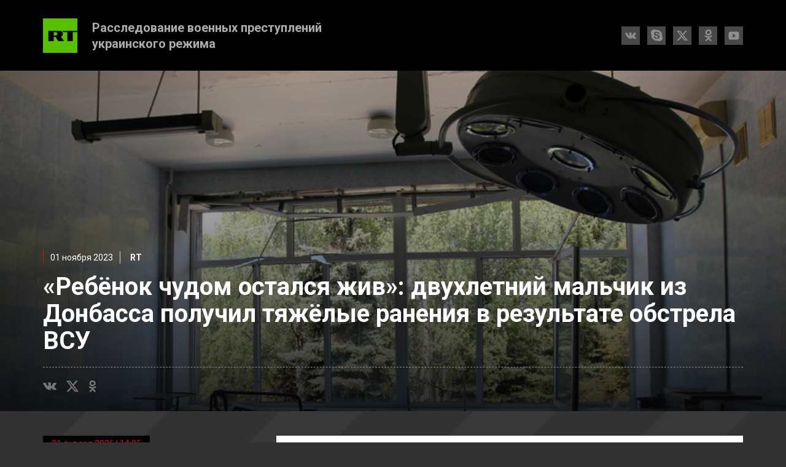

--- FILE ---
content_type: text/html; charset=UTF-8
request_url: https://russian.rt.com/ussr/article/1225103-ukraina-prestuplenie-obstrel-irmino-starchenko
body_size: 13933
content:

<!doctype html>
<html prefix="og: http://ogp.me/ns#" lang="ru">
    <head>
        <meta name="theme-color" content="#3f3f3f">
        <meta charset="utf-8">
        <meta name="apple-mobile-web-app-capable" content="no">
        <meta name="format-detection" content="telephone=yes">
        <meta name="viewport" content="width=device-width, user-scalable=no, initial-scale=1.0, maximum-scale=1.0, minimum-scale=1.0">
        <meta name="HandheldFriendly" content="true">
        <meta name="MobileOptimzied" content="width">
        <meta http-equiv="cleartype" content="on">
        <meta name="navigation" content="tabbed">
        <title>«Ребёнок чудом остался жив»: двухлетний мальчик из Донбасса получил тяжёлые ранения в результате обстрела ВСУ - RT на русском</title>
        <meta http-equiv="X-UA-Compatible" content="IE=9">
        <meta name="description" content="14 августа 2014 года город Ирмино Луганской Народной Республики подвергся массированному обстрелу со стороны украинских военнослужащих. Среди пострадавших оказался двухлетний ребёнок. Малыш получил тяжелейшие ранения и только чудом остался жив, рассказала RT уполномоченный по правам ребёнка в ЛНР Инна Швенк." >
        <meta name="keywords" content="«Ребёнок чудом остался жив»: двухлетний мальчик из Донбасса получил тяжёлые ранения в результате обстрела ВСУ">
        <meta property="fb:pages" content="240228462761886">
        <meta name="google-site-verification" content="GYFQiVoLOXGoiBZb6BPk_PoFj173iKc7_nZ1eG1k-x4">
        <!-- Favicon -->
        <link rel="shortcut icon" href="/favicon.ico" type="image/x-icon">
        <link rel="icon" href="/favicon.ico" type="image/x-icon">
        <link rel="apple-touch-icon" href="/static/blocks/touch-icon/apple-touch-icon-precomposed.png">
        <link rel="apple-touch-icon" sizes="72x72" href="/static/blocks/touch-icon/apple-touch-icon-72x72-precomposed.png">
        <link rel="apple-touch-icon" sizes="114x114" href="/static/blocks/touch-icon/apple-touch-icon-114x114-precomposed.png">
        <link rel="apple-touch-icon" sizes="144x144" href="/static/blocks/touch-icon/apple-touch-icon-144x144-precomposed.png">

        <meta property="fb:pages" content="240228462761886" />
        <meta name="google-site-verification" content="GYFQiVoLOXGoiBZb6BPk_PoFj173iKc7_nZ1eG1k-x4">
        <meta property="og:site_name" content="RT на русском" />
        <meta property="og:locale" content="ru_RU" />
        <meta property="og:type" content="article" />
        <meta property="og:description" content="14 августа 2014 года город Ирмино Луганской Народной Республики подвергся массированному обстрелу со стороны украинских военнослужащих. Среди пострадавших оказался двухлетний ребёнок. Малыш получил тяжелейшие ранения и только чудом остался жив, рассказала RT уполномоченный по правам ребёнка в ЛНР Инна Швенк." />
        <!-- og meta-->
                    <meta property="og:title" content="«Ребёнок чудом остался жив»: двухлетний мальчик из Донбасса получил тяжёлые ранения в результате обстрела ВСУ" />
            <meta property="og:url" content="https://russian.rt.com/ussr/article/1225103-ukraina-prestuplenie-obstrel-irmino-starchenko" >
            <meta name="twitter:title" content="«Ребёнок чудом остался жив»: двухлетний мальчик из Донбасса получил тяжёлые ранения в результате обстрела ВСУ" />
                            <meta property="og:image" content="https://mf.b37mrtl.ru/russian/images/2023.11/thumbnail/6542311502e8bd2eb5370fdf.jpg"/>
            <meta property="og:image:type" content="image/jpeg" />
            <meta property="og:image:width" content="840" />
            <meta property="og:image:height" content="450" />
            <meta name="twitter:image" content="https://mf.b37mrtl.ru/russian/images/2023.11/thumbnail/6542311502e8bd2eb5370fdf.jpg" />
        
        <meta name="twitter:site" content="@RT_russian" />
        <meta name="twitter:card" content="summary_large_image">
        <meta name="twitter:app:name:iphone" content="iphone" />
        <meta name="twitter:app:id:iphone" content="iphone" />
        <meta name="twitter:app:url:iphone" content="url" />
        <meta name="twitter:app:name:ipad" content="ipad" />
        <meta name="twitter:app:id:ipad" content="ipad" />
        <meta name="twitter:app:url:ipad" content="url" />
        <meta name="twitter:app:name:googleplay" content="googleplay" />
        <meta name="twitter:app:id:googleplay" content="googleplay" />
        <meta name="twitter:app:url:googleplay" content="googleplay" />

        <link rel="stylesheet" href="https://ru.russiatoday.com/static/blocks/trend_ukraina2019/static/css/main.css?v=1653568778"><link href="https://fonts.googleapis.com/css?family=Roboto:400,400i,500,500i,700,700i&display=swap&subset=cyrillic" rel="stylesheet"><link href="https://fonts.googleapis.com/css?family=Lora:400,400i,700,700i&display=swap" rel="stylesheet">    </head>
    <body>
        <div class="App-root">
            <div class="App-header">
                <header class="Header-root">
    <div class="Header-logo">
        <div class="Logo-root">
            <a href="/" class="Logo-image">
                <svg width="56px" height="56px" viewBox="0 0 56 56" version="1.1" xmlns="http://www.w3.org/2000/svg" xmlns:xlink="http://www.w3.org/1999/xlink">
                    <g id="Symbols" stroke="none" stroke-width="1" fill="none" fill-rule="evenodd">
                        <g id="Logo/1">
                            <g id="лого">
                                <g id="Color/1" fill="#57C000">
                                    <rect id="Green_1" x="0" y="0" width="56" height="56"></rect>
                                </g>
                                <path d="M1,0 L55,0 C55.5522847,-1.01453063e-16 56,0.44771525 56,1 L56,55 C56,55.5522847 55.5522847,56 55,56 L1,56 C0.44771525,56 6.76353751e-17,55.5522847 0,55 L0,1 C-6.76353751e-17,0.44771525 0.44771525,1.01453063e-16 1,0 Z" id="Rectangle-6" fill="#57C000"></path>
                                <g id="Group-4" transform="translate(8.000000, 20.000000)" fill="#000000">
                                    <polygon id="Fill-2" points="24.372368 0.329956055 24.372368 2.30168168 31.8428693 2.30168168 31.8428693 17 40.5296724 17 40.5296724 2.30168168 48 2.30168168 48 0.329956055"></polygon>
                                    <path d="M12.906659,7.858363 C13.5701215,7.858363 14.174794,7.57622699 14.6203876,7.09602217 C15.09797,6.58588298 15.3898451,5.88663737 15.3898451,5.16964623 L15.3858681,5.16964623 L15.3898451,5.16964623 C15.3898451,4.45265509 15.09797,3.6637856 14.6203876,3.15310866 C14.174794,2.67415858 13.5701215,2.30168168 12.906659,2.30168168 L9.39032501,2.30168168 L9.39032501,7.858363 L12.906659,7.858363 Z M19.9289522,0.329956055 C21.1165103,0.376022735 22.2269498,0.783452949 23.0128338,1.62322882 C23.8288045,2.50763739 24.3750329,3.73566396 24.3750329,5.16964623 L24.3816035,5.16964623 L24.3750329,5.16964623 C24.3750329,6.42438072 23.8685743,7.61315203 23.0527765,8.48949445 C22.5435513,9.03494545 21.9260833,9.4278566 21.2283843,9.66661465 L26.3832303,17 L16.9176936,17 L12.3256754,10.0093364 L9.39032501,10.0093364 L9.39032501,17 L0.744735963,17 L0.744735963,0.329956055 L19.9289522,0.329956055 Z" id="Fill-3"></path>
                                </g>
                            </g>
                        </g>
                    </g>
                </svg>
            </a>
            <div class="Logo-text">
               <a href="/trend/672997-voennye-prestupleniya-ukraina">Расследование военных преступлений <br/> украинского режима</a>
            </div>
        </div>
    </div>

    <div class="Header-btn-socials">
        <div class="Header-socials">
            <div class="Socials-root">
    <div class="Socials-list">
        <div class="Socials-item">
            <a href="https://vk.com/rt_russian" class="Socials-icon" target="_blank">
                <svg width="18px" height="10px" viewBox="0 0 18 10" version="1.1" xmlns="http://www.w3.org/2000/svg" xmlns:xlink="http://www.w3.org/1999/xlink"><g id="Page-1" stroke="none" stroke-width="1" fill="none" fill-rule="evenodd"><g id="25684" fill="#8e8e8e"><path d="M17.9045376,9.03109761 C17.8827416,8.98535874 17.8624228,8.94741881 17.8435483,8.91702211 C17.5312494,8.36933829 16.9344545,7.69709516 16.0535246,6.90010093 L16.0349127,6.88185013 L16.0255903,6.87290053 L16.0161695,6.86372718 L16.0067159,6.86372718 C15.6069049,6.49260627 15.3537242,6.24307212 15.2476988,6.11531652 C15.0537019,5.87195121 15.0102413,5.62561335 15.1162667,5.37601528 C15.1911738,5.18743433 15.4725514,4.78917694 15.959743,4.18069974 C16.2160093,3.85822632 16.4189675,3.59977453 16.5688474,3.40505671 C17.649814,2.00572215 18.1184594,1.11152883 17.974685,0.722125153 L17.9188493,0.631126855 C17.8813301,0.576342491 17.7844958,0.526224707 17.6284776,0.480517799 C17.4720984,0.43490678 17.2722258,0.427363542 17.0284987,0.457760234 L14.3294795,0.475915146 C14.2857563,0.46082867 14.2233228,0.462235036 14.141982,0.480517799 C14.0607396,0.498800562 14.020102,0.507973907 14.020102,0.507973907 L13.9731291,0.530827361 L13.9358397,0.558283468 C13.9045901,0.57643838 13.8702221,0.608369289 13.8327029,0.654012271 C13.7953807,0.699495439 13.7641639,0.752873436 13.7392168,0.813698782 C13.4453656,1.5498357 13.1112707,2.23425669 12.7363085,2.86692979 C12.5051206,3.24418757 12.2928072,3.5711358 12.0989088,3.84796623 C11.9052729,4.12470078 11.742821,4.32859195 11.6117172,4.45928813 C11.4804164,4.59011217 11.3619174,4.69491843 11.2554981,4.77409047 C11.1492429,4.85329446 11.0681319,4.88675959 11.0119679,4.87451781 C10.9556727,4.86227603 10.90266,4.85013014 10.8524703,4.83798425 C10.7650568,4.78319988 10.6947452,4.70869443 10.6417325,4.61440395 C10.5884901,4.52011348 10.5526449,4.40143534 10.5339018,4.25846541 C10.515257,4.11539959 10.5042278,3.99234253 10.5010766,3.88887871 C10.4981551,3.78554274 10.4995009,3.63937653 10.5058362,3.45079558 C10.5123356,3.26211874 10.515257,3.13445903 10.515257,3.06752878 C10.515257,2.83630936 10.5198854,2.58536884 10.5291749,2.31464331 C10.5386286,2.04391778 10.5462769,1.82941495 10.5526778,1.6713905 C10.5590459,1.51320625 10.5620001,1.34584865 10.5620001,1.16941359 C10.5620001,0.992978534 10.5509709,0.854611259 10.5291749,0.754183914 C10.5076416,0.65388442 10.4745866,0.55652551 10.4310276,0.462139148 C10.3872059,0.367848674 10.3230655,0.294909399 10.2389017,0.243129545 C10.1545738,0.191413617 10.0497301,0.150373289 9.92496149,0.119880709 C9.59378805,0.0469094706 9.17208272,0.007435323 8.65964854,0.00129845148 C7.49760368,-0.0108474401 6.75092888,0.0622196865 6.41978827,0.220403943 C6.28858595,0.287238309 6.16985721,0.378556236 6.06370052,0.494070057 C5.95120856,0.62796253 5.93551811,0.701029657 6.01672766,0.713047697 C6.39165708,0.767736172 6.65708164,0.898560209 6.81329676,1.10539196 L6.86959197,1.21499265 C6.91338079,1.29406879 6.95710395,1.43406618 7.00085994,1.63479301 C7.04455028,1.83551985 7.07274713,2.05756593 7.08515505,2.30080339 C7.11633899,2.74499143 7.11633899,3.12522176 7.08515505,3.44152635 C7.05387264,3.75795879 7.02432996,4.00429664 6.99613311,4.1807317 C6.96793627,4.35716676 6.92578871,4.50013669 6.86959197,4.60960952 C6.81329676,4.71911433 6.77584321,4.78604458 6.75706719,4.81033636 C6.738324,4.83462815 6.72269921,4.84993836 6.71029128,4.85594738 C6.62908174,4.88624819 6.5446225,4.90168625 6.457209,4.90168625 C6.36966419,4.90168625 6.2635075,4.85904778 6.13857479,4.77383476 C6.01367491,4.68862174 5.8840482,4.57157371 5.74969466,4.42249887 C5.61534112,4.27339207 5.46382001,4.0650261 5.29506566,3.79736901 C5.12644261,3.52971191 4.9514843,3.21337536 4.7702892,2.84835936 L4.62037652,2.58364285 C4.52666058,2.41334466 4.3986423,2.1653767 4.23619039,1.83996269 C4.07364001,1.51442084 3.92996411,1.19952262 3.80506423,0.895331959 C3.7551371,0.767576357 3.68013152,0.670313336 3.58017879,0.603383081 L3.53327158,0.575926974 C3.50208764,0.551635191 3.45202922,0.525841153 3.3833589,0.498353082 C3.31459011,0.470896975 3.24283422,0.451207845 3.16779582,0.439093916 L0.599913335,0.457248828 C0.337508695,0.457248828 0.159464816,0.51513359 0.0657160482,0.6307433 L0.0281968458,0.685431775 C0.00945365728,0.715892393 0,0.764539885 0,0.831502102 C0,0.898432358 0.0187431886,0.98057694 0.0562623909,1.07783996 C0.431126162,1.93572346 0.838782307,2.76308242 1.27923083,3.56004468 C1.71967934,4.35700694 2.10242116,4.99898124 2.42722651,5.48539223 C2.7520975,5.97215482 3.08323811,6.43155718 3.42064833,6.86337559 C3.75805855,7.29535381 3.9814012,7.57218425 4.09067629,7.69380298 C4.20008267,7.81564545 4.28601904,7.90673964 4.3484854,7.96756499 L4.58282449,8.18654263 C4.73277,8.33258099 4.95296144,8.50748183 5.24349727,8.71124514 C5.53409876,8.9151363 5.85581853,9.11586314 6.20882072,9.31374529 C6.56188856,9.5113078 6.97263027,9.67252853 7.44127564,9.7972157 C7.90985535,9.92203071 8.36592866,9.97211654 8.80956123,9.9479526 L9.88734381,9.9479526 C10.1059268,9.92957395 10.2715299,9.8626437 10.3840875,9.74712988 L10.421377,9.70139101 C10.4464554,9.66508118 10.4699254,9.60866671 10.4915901,9.53275489 C10.5135173,9.45671522 10.5244153,9.37294053 10.5244153,9.28181438 C10.5180144,9.02026219 10.5384645,8.78453601 10.5852075,8.57466779 C10.6319178,8.36486349 10.6851603,8.20667924 10.7447052,8.10014698 C10.8042173,7.99371062 10.8713776,7.90389494 10.9461206,7.83108352 C11.0210277,7.75811228 11.0744015,7.71390763 11.1057167,7.6986933 C11.136835,7.68338309 11.1616837,7.67299515 11.1804269,7.66676239 C11.3303724,7.6181149 11.5068406,7.66522817 11.7100943,7.80832595 C11.9131838,7.95129588 12.1036684,8.12782683 12.2818436,8.33763112 C12.4599203,8.5476272 12.6738749,8.78322553 12.9237404,9.04477772 C13.1737699,9.30642579 13.3923857,9.50091987 13.579752,9.62886725 L13.7671182,9.73837205 C13.8922478,9.81143918 14.0546998,9.87836943 14.2546709,9.93919478 C14.4542809,9.99998816 14.6291736,10.0152025 14.7793488,9.9848058 L17.1784442,9.94836812 C17.4157375,9.94836812 17.6003793,9.91010856 17.7313518,9.83419674 C17.862587,9.75815707 17.9405468,9.67438238 17.9656909,9.58325623 C17.9907694,9.49203419 17.9921152,9.38853841 17.9704506,9.27283281 C17.9482279,9.15741488 17.9263335,9.07670863 17.9045376,9.03109761 Z" id="Path"></path></g></g></svg>            </a>
        </div>
        <div class="Socials-item">
            <a href="/" class="Socials-icon" target="_blank">
                <svg width="19px" height="19px" viewBox="0 0 19 19" version="1.1" xmlns="http://www.w3.org/2000/svg" xmlns:xlink="http://www.w3.org/1999/xlink"><g id="Page-1" stroke="none" stroke-width="1" fill="none" fill-rule="evenodd"><g id="skype-logo" fill="#8e8e8e" fill-rule="nonzero"><path d="M18.1696427,10.8532761 C18.2403968,10.4056079 18.2776473,9.94762413 18.2776473,9.48016241 C18.2776473,4.62149652 14.3391369,0.683074246 9.48033875,0.683074246 C9.01411137,0.683074246 8.5548051,0.721470998 8.10753364,0.791431555 C7.29732251,0.290113689 6.34106265,0 5.3162529,0 C2.38033411,0 0.000220417633,2.3798051 0.000220417633,5.31603248 C0.000220417633,6.34062181 0.290510441,7.29608817 0.791607889,8.10793039 C0.722264501,8.55634803 0.684088167,9.01287703 0.684088167,9.48033875 C0.684088167,14.3393573 4.62251044,18.2765893 9.48016241,18.2765893 C9.94678654,18.2765893 10.4062251,18.2406172 10.8534524,18.1700394 C11.6645012,18.6703875 12.6199675,18.9612947 13.6445568,18.9612947 C16.5812691,18.9612947 18.9611183,16.5808724 18.9611183,13.6447332 C18.9613387,12.6197471 18.6712251,11.6645012 18.1696427,10.8532761 Z M13.6571206,13.4811833 C13.2849675,14.0169304 12.7382877,14.4355916 12.0239582,14.7366381 C11.308174,15.038478 10.4621671,15.1886705 9.48518794,15.1886705 C8.3142413,15.1886705 7.34475638,14.9837703 6.57951044,14.5700023 C6.03706265,14.2737169 5.59587471,13.8762599 5.25669606,13.3806288 C4.91681206,12.8846009 4.74448956,12.3988445 4.74448956,11.9252111 C4.74448956,11.6458097 4.85103944,11.4028213 5.05845244,11.20471 C5.26802552,11.0051439 5.53794896,10.9051183 5.8565406,10.9051183 C6.11751508,10.9051183 6.34167981,10.9837193 6.52418561,11.1394664 C6.70532483,11.2951694 6.85728074,11.5215383 6.9815522,11.8202483 C7.13051044,12.1663039 7.29229698,12.45558 7.46444316,12.6864014 C7.63553132,12.9143573 7.87631555,13.1046659 8.18816241,13.2536241 C8.49657077,13.4029791 8.90703248,13.4776566 9.42064965,13.4776566 C10.1235615,13.4776566 10.6916218,13.3256125 11.1263735,13.0256682 C11.5633295,12.7229907 11.7732111,12.3547169 11.7732111,11.9097378 C11.7732111,11.5548213 11.6600487,11.2729513 11.427993,11.0531949 C11.1938213,10.8305731 10.8914084,10.6610278 10.5161253,10.5427517 C10.1393875,10.4232413 9.63357309,10.2965012 8.99969606,10.1629722 C8.14853132,9.97720418 7.43667053,9.76097448 6.86019026,9.51265197 C6.28296056,9.26340371 5.82325754,8.92268213 5.48253596,8.49229466 C5.14110905,8.05767517 4.97085847,7.51747564 4.97085847,6.87764733 C4.97085847,6.26753132 5.15058701,5.72190951 5.51039675,5.24704176 C5.87003016,4.77085151 6.39034803,4.40636891 7.0687935,4.15249188 C7.74485847,3.89870302 8.54078654,3.77174246 9.45261021,3.77174246 C10.1817958,3.77174246 10.8125429,3.85611833 11.3464385,4.0239884 C11.8788794,4.19309281 12.3227123,4.41624362 12.6775847,4.69626218 C13.0302088,4.97566357 13.2896845,5.27036195 13.4540278,5.57960789 C13.618239,5.88977958 13.7009397,6.19272158 13.7009397,6.48834571 C13.7009397,6.7632065 13.5943898,7.01249884 13.3867564,7.2309768 C13.1791671,7.44976334 12.9136079,7.56129466 12.6034803,7.56028074 C12.3239026,7.56028074 12.104587,7.49578654 11.9524988,7.35925986 C11.8043782,7.22718561 11.6488074,7.01690719 11.4805406,6.72383991 C11.2678376,6.31492111 11.0130789,5.99632947 10.7168376,5.76846172 C10.4283991,5.54482599 9.9525174,5.42840139 9.29033875,5.42981206 C8.67766589,5.42981206 8.18745708,5.55500928 7.81746404,5.79984919 C7.44517865,6.04861253 7.26721346,6.33722738 7.26637587,6.67539211 C7.26699304,6.88730162 7.32791647,7.06597216 7.45051276,7.21876566 C7.57500464,7.37296984 7.74820882,7.50658701 7.97083063,7.61922042 C8.1935406,7.73361717 8.42008585,7.82209281 8.64773318,7.88574942 C8.87806961,7.95103712 9.2602297,8.04541995 9.79143619,8.17039675 C10.4576265,8.3139768 11.0618794,8.47439675 11.6048561,8.64923202 C12.1467749,8.82494896 12.6092552,9.03685847 12.9913271,9.28932483 C13.3764408,9.54104176 13.6774432,9.86196984 13.8923063,10.2495963 C14.1087123,10.6378399 14.2164965,11.1120464 14.2164965,11.6700557 C14.2173341,12.3419768 14.0301555,12.9462738 13.6571206,13.4811833 Z" id="Skype"></path></g></g></svg>            </a>
        </div>
        <div class="Socials-item">
            <a href="https://twitter.com/RT_russian" class="Socials-icon" target="_blank">
                <svg width="18px" height="16px" viewBox="0 0 18 16" version="1.1" xmlns="http://www.w3.org/2000/svg" xmlns:xlink="http://www.w3.org/1999/xlink"><path class="icon-xtwitter-element-1" d="M14.1760534,0 L16.9361702,0 L10.9061327,6.7774359 L18,16 L12.4455569,16 L8.0951189,10.4065641 L3.11722987,16 L0.355444305,16 L6.80517313,8.75076923 L0,0 L5.69545265,0 L9.62786817,5.11261538 L14.1760534,0 Z M13.2073425,14.3753846 L14.7367543,14.3753846 L4.86441385,1.53928205 L3.22319566,1.53928205 L13.2073425,14.3753846 Z"></path></svg>            </a>
        </div>
        <div class="Socials-item">
            <a href="https://ok.ru/rtrussian" class="Socials-icon" target="_blank">
                <svg width="13px" height="19px" viewBox="0 0 13 19" version="1.1" xmlns="http://www.w3.org/2000/svg" xmlns:xlink="http://www.w3.org/1999/xlink"><g id="Page-1" stroke="none" stroke-width="1" fill="none" fill-rule="evenodd"><g id="odnoklassniki" transform="translate(0.333333, 0.000000)" fill="#8e8e8e"><path d="M0.570791667,10.1974583 C0.0855,11.1514167 0.6365,11.6074167 1.89366667,12.3864167 C2.96241667,13.0466667 4.438875,13.288125 5.38729167,13.3847083 C4.99858333,13.758375 6.77983333,12.0452083 1.64983333,16.9796667 C0.562083333,18.0222917 2.31325,19.6950833 3.40020833,18.674625 L6.34283333,15.8365 C7.469375,16.9202917 8.54920833,17.9589583 9.28545833,18.6785833 C10.3732083,19.703 12.1235833,18.0444583 11.0477083,16.983625 C10.9669583,16.9068333 7.06008333,13.1590833 7.298375,13.3886667 C8.25866667,13.2920833 9.71295833,13.036375 10.7690417,12.390375 L10.76825,12.3895833 C12.0254167,11.606625 12.5764167,11.1514167 12.09825,10.1974583 C11.8092917,9.65595833 11.0302917,9.203125 9.99320833,9.98608333 C9.99320833,9.98608333 8.59275,11.0587917 6.334125,11.0587917 C4.07470833,11.0587917 2.67504167,9.98608333 2.67504167,9.98608333 C1.63875,9.19916667 0.856583333,9.65595833 0.570791667,10.1974583 Z" id="Path"></path><path d="M6.33254167,9.61241667 C9.08595833,9.61241667 11.3342917,7.46066667 11.3342917,4.81175 C11.3342917,2.15175 9.08595833,-8.8817842e-16 6.33254167,-8.8817842e-16 C3.57833333,-8.8817842e-16 1.33,2.15175 1.33,4.81175 C1.33,7.46066667 3.57833333,9.61241667 6.33254167,9.61241667 Z M6.33254167,2.43754167 C7.6855,2.43754167 8.78908333,3.49916667 8.78908333,4.81175 C8.78908333,6.11325 7.6855,7.174875 6.33254167,7.174875 C4.97958333,7.174875 3.876,6.11325 3.876,4.81175 C3.87520833,3.498375 4.97879167,2.43754167 6.33254167,2.43754167 Z" id="Shape" fill-rule="nonzero"></path></g></g></svg>            </a>
        </div>
        <div class="Socials-item">
            <a href="http://www.youtube.com/user/rtrussian" class="Socials-icon" target="_blank">
                <svg width="18px" height="14px" viewBox="0 0 18 14" version="1.1" xmlns="http://www.w3.org/2000/svg" xmlns:xlink="http://www.w3.org/1999/xlink"><g id="Symbols" stroke="none" stroke-width="1" fill="none" fill-rule="evenodd"><g id="social/round/youtube/black" transform="translate(-7.000000, -9.000000)" fill="#8e8e8e"><g id="social/round/youtube" transform="translate(7.000000, 9.000000)"><path d="M17.2953199,3.25668064 C17.2953199,3.25668064 17.4705882,4.78396308 17.4705882,6.3112116 L17.4705882,7.71870918 C17.4705882,9.21603692 17.2953199,10.7433194 17.2953199,10.7433194 C17.2953199,10.7433194 17.1200846,12.0310321 16.6235294,12.6000017 C15.9809228,13.3187109 15.2506985,13.3486656 14.9294118,13.3786203 C12.5635037,13.5882353 9,13.5882353 9,13.5882353 C9,13.5882353 4.5894375,13.5582806 3.24585662,13.4086089 C2.86613603,13.3187448 2.01907721,13.3486995 1.37647059,12.6000356 C0.879948529,12.031066 0.704680147,10.7433533 0.704680147,10.7433533 C0.704680147,10.7433533 0.529411765,9.24602554 0.529411765,7.7187431 L0.529411765,6.31124552 C0.529411765,4.78396308 0.704680147,3.25668064 0.704680147,3.25668064 C0.704680147,3.25668064 0.850698529,1.96900184 1.37647059,1.3999983 C2.01907721,0.681289128 2.74930147,0.651334431 3.07058824,0.621379735 C5.43649632,0.441719402 9,0.411764706 9,0.411764706 C9,0.411764706 12.5635037,0.441719402 14.9294118,0.621379735 C15.2506985,0.651334431 15.9809228,0.651334431 16.6235294,1.3999983 C17.1200515,1.96896792 17.2953199,3.25668064 17.2953199,3.25668064 Z M6.95537868,3.97538981 L6.95537868,10.4737949 L12.5050699,7.29947912 L6.95537868,3.97538981 Z" id="Youtube"></path></g></g></g></svg>            </a>
        </div>
    </div>
</div>        </div>
    </div>

                                                       </header>            </div>

            <main class="App-content">
                <div class="Grid-root">
                                            <section class="Grid-container Grid-isWrap">
                            <div class="Grid-block Grid-is1to1-sm_is1to1-xs_is1to1">
                                <div class="Section-root">
                                    <div class="Section-container Section-isColumn">
                                        <article class="article--card article--big article--view"><span class="cover"><img src="https://mf.b37mrtl.ru/russian/images/2023.11/article/6542311502e8bd2eb5370fdf.jpg" alt="«Ребёнок чудом остался жив»: двухлетний мальчик из Донбасса получил тяжёлые ранения в результате обстрела ВСУ"/></span><div class="article--info"><div class="author-date"><div class="date">
                01 ноября 2023
              </div><div class="author">
                                      RT
                                  </div></div><h1 class="title">«Ребёнок чудом остался жив»: двухлетний мальчик из Донбасса получил тяжёлые ранения в результате обстрела ВСУ</h1><div class="info--bottom"><div class="social"><a href="http://vk.com/share.php?url=https://russian.rt.com/ussr/article/1225103-ukraina-prestuplenie-obstrel-irmino-starchenko&title=«Ребёнок чудом остался жив»: двухлетний мальчик из Донбасса получил тяжёлые ранения в результате обстрела ВСУ" class="vk" target="_blank"><svg width="18px" height="10px" viewBox="0 0 18 10" version="1.1" xmlns="http://www.w3.org/2000/svg" xmlns:xlink="http://www.w3.org/1999/xlink"><g id="Page-1" stroke="none" stroke-width="1" fill="none" fill-rule="evenodd"><g id="25684" fill="#8e8e8e"><path d="M17.9045376,9.03109761 C17.8827416,8.98535874 17.8624228,8.94741881 17.8435483,8.91702211 C17.5312494,8.36933829 16.9344545,7.69709516 16.0535246,6.90010093 L16.0349127,6.88185013 L16.0255903,6.87290053 L16.0161695,6.86372718 L16.0067159,6.86372718 C15.6069049,6.49260627 15.3537242,6.24307212 15.2476988,6.11531652 C15.0537019,5.87195121 15.0102413,5.62561335 15.1162667,5.37601528 C15.1911738,5.18743433 15.4725514,4.78917694 15.959743,4.18069974 C16.2160093,3.85822632 16.4189675,3.59977453 16.5688474,3.40505671 C17.649814,2.00572215 18.1184594,1.11152883 17.974685,0.722125153 L17.9188493,0.631126855 C17.8813301,0.576342491 17.7844958,0.526224707 17.6284776,0.480517799 C17.4720984,0.43490678 17.2722258,0.427363542 17.0284987,0.457760234 L14.3294795,0.475915146 C14.2857563,0.46082867 14.2233228,0.462235036 14.141982,0.480517799 C14.0607396,0.498800562 14.020102,0.507973907 14.020102,0.507973907 L13.9731291,0.530827361 L13.9358397,0.558283468 C13.9045901,0.57643838 13.8702221,0.608369289 13.8327029,0.654012271 C13.7953807,0.699495439 13.7641639,0.752873436 13.7392168,0.813698782 C13.4453656,1.5498357 13.1112707,2.23425669 12.7363085,2.86692979 C12.5051206,3.24418757 12.2928072,3.5711358 12.0989088,3.84796623 C11.9052729,4.12470078 11.742821,4.32859195 11.6117172,4.45928813 C11.4804164,4.59011217 11.3619174,4.69491843 11.2554981,4.77409047 C11.1492429,4.85329446 11.0681319,4.88675959 11.0119679,4.87451781 C10.9556727,4.86227603 10.90266,4.85013014 10.8524703,4.83798425 C10.7650568,4.78319988 10.6947452,4.70869443 10.6417325,4.61440395 C10.5884901,4.52011348 10.5526449,4.40143534 10.5339018,4.25846541 C10.515257,4.11539959 10.5042278,3.99234253 10.5010766,3.88887871 C10.4981551,3.78554274 10.4995009,3.63937653 10.5058362,3.45079558 C10.5123356,3.26211874 10.515257,3.13445903 10.515257,3.06752878 C10.515257,2.83630936 10.5198854,2.58536884 10.5291749,2.31464331 C10.5386286,2.04391778 10.5462769,1.82941495 10.5526778,1.6713905 C10.5590459,1.51320625 10.5620001,1.34584865 10.5620001,1.16941359 C10.5620001,0.992978534 10.5509709,0.854611259 10.5291749,0.754183914 C10.5076416,0.65388442 10.4745866,0.55652551 10.4310276,0.462139148 C10.3872059,0.367848674 10.3230655,0.294909399 10.2389017,0.243129545 C10.1545738,0.191413617 10.0497301,0.150373289 9.92496149,0.119880709 C9.59378805,0.0469094706 9.17208272,0.007435323 8.65964854,0.00129845148 C7.49760368,-0.0108474401 6.75092888,0.0622196865 6.41978827,0.220403943 C6.28858595,0.287238309 6.16985721,0.378556236 6.06370052,0.494070057 C5.95120856,0.62796253 5.93551811,0.701029657 6.01672766,0.713047697 C6.39165708,0.767736172 6.65708164,0.898560209 6.81329676,1.10539196 L6.86959197,1.21499265 C6.91338079,1.29406879 6.95710395,1.43406618 7.00085994,1.63479301 C7.04455028,1.83551985 7.07274713,2.05756593 7.08515505,2.30080339 C7.11633899,2.74499143 7.11633899,3.12522176 7.08515505,3.44152635 C7.05387264,3.75795879 7.02432996,4.00429664 6.99613311,4.1807317 C6.96793627,4.35716676 6.92578871,4.50013669 6.86959197,4.60960952 C6.81329676,4.71911433 6.77584321,4.78604458 6.75706719,4.81033636 C6.738324,4.83462815 6.72269921,4.84993836 6.71029128,4.85594738 C6.62908174,4.88624819 6.5446225,4.90168625 6.457209,4.90168625 C6.36966419,4.90168625 6.2635075,4.85904778 6.13857479,4.77383476 C6.01367491,4.68862174 5.8840482,4.57157371 5.74969466,4.42249887 C5.61534112,4.27339207 5.46382001,4.0650261 5.29506566,3.79736901 C5.12644261,3.52971191 4.9514843,3.21337536 4.7702892,2.84835936 L4.62037652,2.58364285 C4.52666058,2.41334466 4.3986423,2.1653767 4.23619039,1.83996269 C4.07364001,1.51442084 3.92996411,1.19952262 3.80506423,0.895331959 C3.7551371,0.767576357 3.68013152,0.670313336 3.58017879,0.603383081 L3.53327158,0.575926974 C3.50208764,0.551635191 3.45202922,0.525841153 3.3833589,0.498353082 C3.31459011,0.470896975 3.24283422,0.451207845 3.16779582,0.439093916 L0.599913335,0.457248828 C0.337508695,0.457248828 0.159464816,0.51513359 0.0657160482,0.6307433 L0.0281968458,0.685431775 C0.00945365728,0.715892393 0,0.764539885 0,0.831502102 C0,0.898432358 0.0187431886,0.98057694 0.0562623909,1.07783996 C0.431126162,1.93572346 0.838782307,2.76308242 1.27923083,3.56004468 C1.71967934,4.35700694 2.10242116,4.99898124 2.42722651,5.48539223 C2.7520975,5.97215482 3.08323811,6.43155718 3.42064833,6.86337559 C3.75805855,7.29535381 3.9814012,7.57218425 4.09067629,7.69380298 C4.20008267,7.81564545 4.28601904,7.90673964 4.3484854,7.96756499 L4.58282449,8.18654263 C4.73277,8.33258099 4.95296144,8.50748183 5.24349727,8.71124514 C5.53409876,8.9151363 5.85581853,9.11586314 6.20882072,9.31374529 C6.56188856,9.5113078 6.97263027,9.67252853 7.44127564,9.7972157 C7.90985535,9.92203071 8.36592866,9.97211654 8.80956123,9.9479526 L9.88734381,9.9479526 C10.1059268,9.92957395 10.2715299,9.8626437 10.3840875,9.74712988 L10.421377,9.70139101 C10.4464554,9.66508118 10.4699254,9.60866671 10.4915901,9.53275489 C10.5135173,9.45671522 10.5244153,9.37294053 10.5244153,9.28181438 C10.5180144,9.02026219 10.5384645,8.78453601 10.5852075,8.57466779 C10.6319178,8.36486349 10.6851603,8.20667924 10.7447052,8.10014698 C10.8042173,7.99371062 10.8713776,7.90389494 10.9461206,7.83108352 C11.0210277,7.75811228 11.0744015,7.71390763 11.1057167,7.6986933 C11.136835,7.68338309 11.1616837,7.67299515 11.1804269,7.66676239 C11.3303724,7.6181149 11.5068406,7.66522817 11.7100943,7.80832595 C11.9131838,7.95129588 12.1036684,8.12782683 12.2818436,8.33763112 C12.4599203,8.5476272 12.6738749,8.78322553 12.9237404,9.04477772 C13.1737699,9.30642579 13.3923857,9.50091987 13.579752,9.62886725 L13.7671182,9.73837205 C13.8922478,9.81143918 14.0546998,9.87836943 14.2546709,9.93919478 C14.4542809,9.99998816 14.6291736,10.0152025 14.7793488,9.9848058 L17.1784442,9.94836812 C17.4157375,9.94836812 17.6003793,9.91010856 17.7313518,9.83419674 C17.862587,9.75815707 17.9405468,9.67438238 17.9656909,9.58325623 C17.9907694,9.49203419 17.9921152,9.38853841 17.9704506,9.27283281 C17.9482279,9.15741488 17.9263335,9.07670863 17.9045376,9.03109761 Z" id="Path"></path></g></g></svg></a><a href="https://twitter.com/intent/tweet?url=https://russian.rt.com/ussr/article/1225103-ukraina-prestuplenie-obstrel-irmino-starchenko&text=«Ребёнок чудом остался жив»: двухлетний мальчик из Донбасса получил тяжёлые ранения в результате обстрела ВСУ" class="tw" target="_blank"><svg width="18px" height="16px" viewBox="0 0 18 16" version="1.1" xmlns="http://www.w3.org/2000/svg" xmlns:xlink="http://www.w3.org/1999/xlink"><path class="icon-xtwitter-element-1" d="M14.1760534,0 L16.9361702,0 L10.9061327,6.7774359 L18,16 L12.4455569,16 L8.0951189,10.4065641 L3.11722987,16 L0.355444305,16 L6.80517313,8.75076923 L0,0 L5.69545265,0 L9.62786817,5.11261538 L14.1760534,0 Z M13.2073425,14.3753846 L14.7367543,14.3753846 L4.86441385,1.53928205 L3.22319566,1.53928205 L13.2073425,14.3753846 Z"></path></svg></a><a href="https://connect.ok.ru/dk?st.cmd=WidgetSharePreview&st.shareUrl=https://russian.rt.com/ussr/article/1225103-ukraina-prestuplenie-obstrel-irmino-starchenko" class="ok" target="_blank"><svg width="13px" height="19px" viewBox="0 0 13 19" version="1.1" xmlns="http://www.w3.org/2000/svg" xmlns:xlink="http://www.w3.org/1999/xlink"><g id="Page-1" stroke="none" stroke-width="1" fill="none" fill-rule="evenodd"><g id="odnoklassniki" transform="translate(0.333333, 0.000000)" fill="#8e8e8e"><path d="M0.570791667,10.1974583 C0.0855,11.1514167 0.6365,11.6074167 1.89366667,12.3864167 C2.96241667,13.0466667 4.438875,13.288125 5.38729167,13.3847083 C4.99858333,13.758375 6.77983333,12.0452083 1.64983333,16.9796667 C0.562083333,18.0222917 2.31325,19.6950833 3.40020833,18.674625 L6.34283333,15.8365 C7.469375,16.9202917 8.54920833,17.9589583 9.28545833,18.6785833 C10.3732083,19.703 12.1235833,18.0444583 11.0477083,16.983625 C10.9669583,16.9068333 7.06008333,13.1590833 7.298375,13.3886667 C8.25866667,13.2920833 9.71295833,13.036375 10.7690417,12.390375 L10.76825,12.3895833 C12.0254167,11.606625 12.5764167,11.1514167 12.09825,10.1974583 C11.8092917,9.65595833 11.0302917,9.203125 9.99320833,9.98608333 C9.99320833,9.98608333 8.59275,11.0587917 6.334125,11.0587917 C4.07470833,11.0587917 2.67504167,9.98608333 2.67504167,9.98608333 C1.63875,9.19916667 0.856583333,9.65595833 0.570791667,10.1974583 Z" id="Path"></path><path d="M6.33254167,9.61241667 C9.08595833,9.61241667 11.3342917,7.46066667 11.3342917,4.81175 C11.3342917,2.15175 9.08595833,-8.8817842e-16 6.33254167,-8.8817842e-16 C3.57833333,-8.8817842e-16 1.33,2.15175 1.33,4.81175 C1.33,7.46066667 3.57833333,9.61241667 6.33254167,9.61241667 Z M6.33254167,2.43754167 C7.6855,2.43754167 8.78908333,3.49916667 8.78908333,4.81175 C8.78908333,6.11325 7.6855,7.174875 6.33254167,7.174875 C4.97958333,7.174875 3.876,6.11325 3.876,4.81175 C3.87520833,3.498375 4.97879167,2.43754167 6.33254167,2.43754167 Z" id="Shape" fill-rule="nonzero"></path></g></g></svg></a></div></div></div></article>                                    </div>
                                </div>
                            </div>
                        </section>
                    
                    <section class="Grid-container Grid-containerWrap Grid-isWrap-sm_isColReverse-xs_isColReverse">
                        <div class="Grid-block Grid-is1to3-sm_is1to1-xs_is1to1 Grid-blockLeft">
                            <div class="Section-root"><div class="Section-container Section-containerWrap Section-isColumn"><div class="Section-block Section-is1to1 Section-itemColumn"><div class="SimpleCard-root SimpleCard-is1to1"><div class="SimpleCard-date">
            21 января 2026 | 14:05
        </div><div class="SimpleCard-content"><div class="SimpleCard-title"><h2 class="HeaderNews-root HeaderNews-isType1"><a href="/ussr/news/1585818-obstrel-vsu-pamyat" class="Link-root Link-fullBlock">
                        Жители ДНР и активисты почтили память жертв обстрела донецкого рынка
                    </a></h2></div></div></div></div><div class="Section-block Section-is1to1 Section-itemColumn"><div class="SimpleCard-root SimpleCard-is1to1"><div class="SimpleCard-date">
            20 января 2026 | 14:28
        </div><div class="SimpleCard-content"><div class="SimpleCard-title"><h2 class="HeaderNews-root HeaderNews-isType1"><a href="/ussr/news/1585407-ukraina-pytki-ugolovnoe-delo" class="Link-root Link-fullBlock">
                        Суд рассмотрит дело причастного к пыткам российских военнопленных
                    </a></h2></div></div></div></div><div class="Section-block Section-is1to1 Section-itemColumn"><div class="SimpleCard-root SimpleCard-is1to1"><div class="SimpleCard-date">
            14 января 2026 | 04:08
        </div><div class="SimpleCard-content"><div class="SimpleCard-title"><h2 class="HeaderNews-root HeaderNews-isType1"><a href="/ussr/news/1582978-bastrykin-tysyachi-boevik-vsu" class="Link-root Link-fullBlock">
                        Бастрыкин: более тысячи боевиков ВСУ осуждены за убийства жителей Донбасса
                    </a></h2></div></div></div></div><div class="Section-block Section-is1to1 Section-itemColumn"><div class="SimpleCard-root SimpleCard-is1to1"><div class="SimpleCard-date">
            14 января 2026 | 01:07
        </div><div class="SimpleCard-content"><div class="SimpleCard-title"><h2 class="HeaderNews-root HeaderNews-isType1"><a href="/ussr/news/1582958-bastrykin-zhertvi-vsu" class="Link-root Link-fullBlock">
                        Бастрыкин: жертвами ВСУ с 2014 года стали более 7000 мирных жителей Донбасса
                    </a></h2></div></div></div></div><div class="Section-block Section-is1to1 Section-itemColumn"><div class="SimpleCard-root SimpleCard-is1to1"><div class="SimpleCard-date">
            11 января 2026 | 18:55
        </div><div class="SimpleCard-content"><div class="SimpleCard-title"><h2 class="HeaderNews-root HeaderNews-isType1"><a href="/ussr/news/1582025-teplovye-kontury-voronezh" class="Link-root Link-fullBlock">
                        Тепловые контуры повреждённых обломками БПЛА домов в Воронеже закрыты
                    </a></h2></div></div></div></div><div class="Section-block Section-is1to1 Section-itemColumn"><div class="SimpleCard-root SimpleCard-is1to1"><div class="SimpleCard-date">
            19 декабря 2025 | 11:38
        </div><div class="SimpleCard-content"><div class="SimpleCard-title"><h2 class="HeaderNews-root HeaderNews-isType1"><a href="/ussr/news/1574171-bezhenec-krasnoarmeysk-vsu" class="Link-root Link-fullBlock">
                        ВСУ угрожали расстрелом жителям Красноармейска за поход в магазин
                    </a></h2></div></div></div></div><div class="Section-block Section-is1to1 Section-itemColumn"><div class="SimpleCard-root SimpleCard-is1to1"><div class="SimpleCard-date">
            18 декабря 2025 | 19:34
        </div><div class="SimpleCard-content"><div class="SimpleCard-title"><h2 class="HeaderNews-root HeaderNews-isType1"><a href="/ussr/news/1573922-vsu-ataka-zaporozhskaya-oblast" class="Link-root Link-fullBlock">
                        В Запорожской области ВСУ атаковали здание во время выдачи гумпомощи
                    </a></h2></div></div></div></div><div class="Section-block Section-is1to1 Section-itemColumn"><div class="SimpleCard-root SimpleCard-is1to1"><div class="SimpleCard-date">
            15 декабря 2025 | 16:04
        </div><div class="SimpleCard-content"><div class="SimpleCard-title"><h2 class="HeaderNews-root HeaderNews-isType1"><a href="/ussr/news/1572375-dnr-zhurnalisty-aktivisty-pamyat" class="Link-root Link-fullBlock">
                        В ДНР состоялась акция памяти журналистов, погибших при исполнении профессионального долга
                    </a></h2></div></div></div></div><div class="Section-block Section-is1to1 Section-itemColumn"><div class="SimpleCard-root SimpleCard-is1to1"><div class="SimpleCard-date">
            12 декабря 2025 | 12:52
        </div><div class="SimpleCard-content"><div class="SimpleCard-title"><h2 class="HeaderNews-root HeaderNews-isType1"><a href="/ussr/news/1571172-zalozhniki-kupyansk-uzlovoy" class="Link-root Link-fullBlock">
                        Mash: ВСУ взяли в заложники около 500 мирных жителей в Купянске-Узловом
                    </a></h2></div></div></div></div><div class="Section-block Section-is1to1 Section-itemColumn"><div class="SimpleCard-root SimpleCard-is1to1"><div class="SimpleCard-date">
            12 декабря 2025 | 12:20
        </div><div class="SimpleCard-content"><div class="SimpleCard-title"><h2 class="HeaderNews-root HeaderNews-isType1"><a href="/ussr/news/1571147-bpla-pvo-minoborony" class="Link-root Link-fullBlock">
                        Силы ПВО ВС России сбили за неделю более 1,7 тысячи БПЛА ВСУ
                    </a></h2></div></div></div></div></div></div>

                        </div>

                        <div class="Grid-block Grid-is2to3-sm_is1to1-xs_is1to1 Grid-blockRight">
                            <div class="Section-root"><div class="Section-container Section-isColumn"><div class="ArticleView-root"><div class="ArticleView-summary">
                        14 августа 2014 года город Ирмино Луганской Народной Республики подвергся массированному обстрелу со стороны украинских военнослужащих. Среди пострадавших оказался двухлетний ребёнок. Малыш получил тяжелейшие ранения и только чудом остался жив, рассказала RT уполномоченный по правам ребёнка в ЛНР Инна Швенк.
                    </div><div class="ArticleView-text"><p>Обстрел города Ирмино начался примерно в 16:00. В это время мама и бабушка двухлетнего Владислава&nbsp;Старченко вместе с ним и другими детьми были на улице. Услышав характерный шум, они сразу бросились в подвал, но добежать до него не успели.</p><p>&laquo;Раздался взрыв, а когда дым рассеялся, мама увидела, что Влад был весь в крови: ручки и животик были рассечены осколками. Бабушка мальчика лежала рядом с пробитой головой&raquo;, &mdash; рассказала детский омбудсмен.</p><p>По её словам, женщина пыталась вызвать скорую, но на помощь быстрее врачей подоспели бойцы ополчения ЛНР. Они помогли семье добраться до больницы, где пострадавшим оказали уже квалифицированную медицинскую помощь.</p><p>Когда мама Владислава увидела сына после операции, у неё случился шок.</p><p>&laquo;У Влада не было большого пальца на правой ручке, мизинчик пришит. Также на левой руке большой палец сшит, на животике огромный разрез сшит нитками, ножки опалены порохом. Ребёнок чудом остался жив&raquo;, &mdash; сказала Инна Швенк.</p></div><div class="ArticleView-comments"><script async
                            src="https://launcher.spot.im/spot/sp_oSi8qg2j"
                            data-spotim-module="spotim-launcher"
                            data-post-url="https://ru.rt.com/q9an"
                            data-post-id="article___1225103"></script></div></div></div></div>                        </div>
                    </section>
                </div>
            </main>

            <div class="App-footer">
                <footer class="footer"><div class="footer-flex"><a href="#" class="footer--trigger"><span></span><span></span><span></span></a></div><div class="footer--content"><div class="title">Организации, признанные экстремистскими и запрещённые на территории РФ</div><div class="organizations"></div></div></footer>            </div>
        </div>

        <script src="https://ru.russiatoday.com/static/blocks/trend_ukraina2019/static/js/main.js?v=1654606958"></script>
             	<!--LiveInternet counter-->
<div style="position: fixed; left: -9999px;">
    <script type="text/javascript">
        document.write("<a href='//www.liveinternet.ru/click;russian_rt' "+
            "target=_blank><img src='//counter.yadro.ru/hit;russian_rt?t44.5;r"+
            escape(document.referrer)+((typeof(screen)=="undefined")?"":
                ";s"+screen.width+"*"+screen.height+"*"+(screen.colorDepth?
                    screen.colorDepth:screen.pixelDepth))+";u"+escape(document.URL)+
            ";"+Math.random()+
            "' alt='' title='LiveInternet' "+
            "border='0' width='31' height='31'><\/a>")
    </script>
</div>
<!--/LiveInternet-->    <!-- Yandex.Metrika Counter -->
<script type="text/javascript" >
    (function (d, w, c) {
        (w[c] = w[c] || []).push(function() {
            try {
                w.yaCounter48853397 = new Ya.Metrika({
                    id:48853397,
                    clickmap:true,
                    trackLinks:true,
                    accurateTrackBounce:true,
                    webvisor:true
                });
            } catch(e) { }
        });

        var n = d.getElementsByTagName("script")[0],
            s = d.createElement("script"),
            f = function () { n.parentNode.insertBefore(s, n); };
        s.type = "text/javascript";
        s.async = true;
        s.src = "https://mc.yandex.ru/metrika/watch.js";

        if (w.opera == "[object Opera]") {
            d.addEventListener("DOMContentLoaded", f, false);
        } else { f(); }
    })(document, window, "yandex_metrika_callbacks");
</script>
<noscript><div><img src="https://mc.yandex.ru/watch/48853397" style="position:absolute; left:-9999px;" alt="" /></div></noscript>
<!-- /Yandex.Metrika counter -->	<!-- Yandex.Metrika counter -->
<script type="text/javascript" >
    (function(m,e,t,r,i,k,a){m[i]=m[i]||function(){(m[i].a=m[i].a||[]).push(arguments)};
        m[i].l=1*new Date();k=e.createElement(t),a=e.getElementsByTagName(t)[0],k.async=1,k.src=r,a.parentNode.insertBefore(k,a)})
    (window, document, "script", "https://mc.yandex.ru/metrika/tag.js", "ym");

    ym(27102311, "init", {
        clickmap:true,
        trackLinks:true,
        accurateTrackBounce:true,
        webvisor:true
    });
</script>
<noscript><div><img src="https://mc.yandex.ru/watch/27102311" style="position:absolute; left:-9999px;" alt="" /></div></noscript>
<!-- /Yandex.Metrika counter -->	
<!-- tns-counter.ru -->
<script type="text/javascript">
    (new Image()).src = '//www.tns-counter.ru/V13a***R>' + document.referrer.replace(/\*/g,'%2a') + '*russianrt_com/ru/UTF-8/tmsec=rt_russia/' + Math.round(Math.random()*1E9);
</script>
<noscript>
    <img src="http://www.tns-counter.ru/V13a****russianrt_com/ru/UTF-8/tmsec=rt_russia/" width="1" height="1" alt="" />
</noscript>
<!--/ tns-counter.ru -->	<!-- mediator -->
<script id="js-mpf-mediator-init" data-counter="2820232" data-adaptive="true">!function(e){function t(t,n){if(!(n in e)){for(var r,a=e.document,i=a.scripts,o=i.length;o--;)if(-1!==i[o].src.indexOf(t)){r=i[o];break}if(!r){r=a.createElement("script"),r.type="text/javascript",r.async=!0,r.defer=!0,r.src=t,r.charset="UTF-8";;var d=function(){var e=a.getElementsByTagName("script")[0];e.parentNode.insertBefore(r,e)};"[object Opera]"==e.opera?a.addEventListener?a.addEventListener("DOMContentLoaded",d,!1):e.attachEvent("onload",d):d()}}}t("//mediator.mail.ru/script/2820232/","_mediator")}(window);</script>
<!-- /mediator -->

	<!-- Top100 (Kraken) Counter -->
<script>
    (function (w, d, c) {
        (w[c] = w[c] || []).push(function() {
            var options = {
                project: 4502732
            };
            try {
                w.top100Counter = new top100(options);
            } catch(e) { }
        });
        var n = d.getElementsByTagName("script")[0],
            s = d.createElement("script"),
            f = function () { n.parentNode.insertBefore(s, n); };
        s.type = "text/javascript";
        s.async = true;
        s.src =
            (d.location.protocol == "https:" ? "https:" : "http:") +
            "//st.top100.ru/top100/top100.js";

        if (w.opera == "[object Opera]") {
            d.addEventListener("DOMContentLoaded", f, false);
        } else { f(); }
    })(window, document, "_top100q");
</script>
<noscript>
    <img src="//counter.rambler.ru/top100.cnt?pid=1886286" alt="Топ-100" />
</noscript>
<!-- END Top100 (Kraken) Counter -->

<!-- Top.Mail.Ru counter -->
<script type="text/javascript">
    var _tmr = window._tmr || (window._tmr = []);
    _tmr.push({id: "3361851", type: "pageView", start: (new Date()).getTime()});
    (function (d, w, id) {
        if (d.getElementById(id)) return;
        var ts = d.createElement("script"); ts.type = "text/javascript"; ts.async = true; ts.id = id;
        ts.src = "https://top-fwz1.mail.ru/js/code.js";
        var f = function () {var s = d.getElementsByTagName("script")[0]; s.parentNode.insertBefore(ts, s);};
        if (w.opera == "[object Opera]") { d.addEventListener("DOMContentLoaded", f, false); } else { f(); }
    })(document, window, "tmr-code");
</script>
<noscript><div><img src="https://top-fwz1.mail.ru/counter?id=3361851;js=na" style="position:absolute;left:-9999px;" alt="Top.Mail.Ru" /></div></noscript>
<!-- /Top.Mail.Ru counter -->
	    
    </body>
</html>

--- FILE ---
content_type: text/css
request_url: https://ru.russiatoday.com/static/blocks/trend_ukraina2019/static/css/main.css?v=1653568778
body_size: 10625
content:
*{box-sizing:border-box}html{-ms-text-size-adjust:100%;-webkit-text-size-adjust:100%}body,html{margin:0;color:#18191a;width:100%;height:100%;min-height:100vh;background-color:#313131;background-image:url([data-uri]);font-family:Roboto,sans-serif}h1,h2,h3,h4,h5,h6{margin:0;padding:0;font-weight:400}a{text-decoration:none;color:#000}.elementHidden{display:none!important}.pl-30{padding-left:30px}.pr-30{padding-right:30px}.pb-40{padding-bottom:40px}html [class*=-is1to1]{max-width:100%;width:100%}html [class*=-is1to2]{max-width:50%;width:50%}html [class*=-is1to3]{max-width:33.33333%;width:33.33333%}html [class*=-is1to4]{max-width:25%;width:25%}html [class*=-is2to3]{max-width:66.66667%;width:66.66667%}html [class*=-is3to4]{max-width:75%;width:75%}html [class*=-is3to8]{max-width:37.5%;width:37.5%}html [class*=-is5to8]{max-width:62.5%;width:62.5%}html [class*=-is1to6]{max-width:16.66667%;width:16.66667%}html [class*=-is5to6]{max-width:83.33333%;width:83.33333%}@media screen and (max-width:1023px) and (min-width:768px){html [class*=-sm_is1to1]{max-width:100%;width:100%}html [class*=-sm_is1to2]{max-width:50%;width:50%}html [class*=-sm_is1to3]{max-width:33.33333%;width:33.33333%}html [class*=-sm_is1to4]{max-width:25%;width:25%}html [class*=-sm_is2to3]{max-width:66.66667%;width:66.66667%}html [class*=-sm_is3to4]{max-width:75%;width:75%}html [class*=-sm_is3to8]{max-width:37.5%;width:37.5%}html [class*=-sm_is5to8]{max-width:62.5%;width:62.5%}html [class*=-sm_is1to6]{max-width:16.66667%;width:16.66667%}html [class*=-sm_is5to6]{max-width:83.33333%;width:83.33333%}}@media screen and (max-width:767px){html [class*=-xs_is1to1]{max-width:100%;width:100%}html [class*=-xs_is1to2]{max-width:50%;width:50%}html [class*=-xs_is1to3]{max-width:33.33333%;width:33.33333%}html [class*=-xs_is1to4]{max-width:25%;width:25%}html [class*=-xs_is2to3]{max-width:66.66667%;width:66.66667%}html [class*=-xs_is3to4]{max-width:75%;width:75%}html [class*=-xs_is3to8]{max-width:37.5%;width:37.5%}html [class*=-xs_is5to8]{max-width:62.5%;width:62.5%}html [class*=-xs_is1to6]{max-width:16.66667%;width:16.66667%}html [class*=-xs_is5to6]{max-width:83.33333%;width:83.33333%}}html [class*=-isWrap]{-webkit-flex-wrap:wrap;flex-wrap:wrap}html [class*=-isNoWrap]{-webkit-flex-wrap:nowrap;flex-wrap:nowrap}html [class*=-isRow]{-webkit-flex-direction:row;flex-direction:row}html [class*=-isRow][class*=-isCenter]{-webkit-justify-content:center;justify-content:center}html [class*=-isRow][class*=-isMiddle]{-webkit-align-items:center;align-items:center}html [class*=-isRow][class*=-isTop]{-webkit-align-items:flex-start;align-items:flex-start}html [class*=-isColumn]{-webkit-flex-direction:column;flex-direction:column}html [class*=-isColumn][class*=-isCenter]{-webkit-align-items:center;align-items:center}html [class*=-isColumn][class*=-isMiddle]{-webkit-justify-content:center;justify-content:center}html [class*=-isRowReverse]{-webkit-flex-direction:row-reverse;flex-direction:row-reverse}html [class*=-isColReverse]{-webkit-flex-direction:column-reverse;flex-direction:column-reverse}html [class*=-isNoFlex]{display:block}@media screen and (max-width:1023px) and (min-width:768px){html [class*=-sm_isWrap]{-webkit-flex-wrap:wrap;flex-wrap:wrap}html [class*=-sm_isRow]{-webkit-flex-direction:row;flex-direction:row}html [class*=-sm_isColumn]{-webkit-flex-direction:column;flex-direction:column}html [class*=-sm_isRowReverse]{-webkit-flex-direction:row-reverse;flex-direction:row-reverse}html [class*=-sm_isColReverse]{-webkit-flex-direction:column-reverse;flex-direction:column-reverse}}@media screen and (max-width:767px){html [class*=-xs_isWrap]{-webkit-flex-wrap:wrap;flex-wrap:wrap}html [class*=-xs_isRow]{-webkit-flex-direction:row;flex-direction:row}html [class*=-xs_isColumn]{-webkit-flex-direction:column;flex-direction:column}html [class*=-xs_isRowReverse]{-webkit-flex-direction:row-reverse;flex-direction:row-reverse}html [class*=-xs_isColReverse]{-webkit-flex-direction:column-reverse;flex-direction:column-reverse}}.App-root{margin:0 auto;display:-webkit-flex;display:flex;-webkit-justify-content:space-between;justify-content:space-between;-webkit-flex-direction:column;flex-direction:column;max-width:1280px;min-height:100%}.App-root .hidden-contact,.App-rootArticle .Section-title,.App-rootNews .Section-title{display:none}.App-header{display:-webkit-flex;display:flex;max-width:1280px;width:100%;-webkit-justify-content:center;justify-content:center}.App-content{max-width:1280px;-webkit-flex-grow:1;flex-grow:1}.Grid-root{-webkit-flex-direction:column;flex-direction:column}.Grid-container,.Grid-root{display:-webkit-flex;display:flex}.Grid-container{-webkit-flex-direction:row;flex-direction:row}.Grid-containerWrap{padding-left:70px;padding-right:70px;padding-bottom:60px}@media screen and (max-width:1023px) and (min-width:768px){.Grid-containerWrap{padding-left:40px;padding-right:40px}}@media screen and (max-width:767px){.Grid-containerWrap{padding-left:20px;padding-right:20px}}@media screen and (max-width:549px){.Grid-containerWrap{padding-left:10px;padding-right:10px}}.Grid-blockLeft,.Grid-blockRight{margin-top:40px}.Link-root{display:block;color:inherit;outline:none}.Link-fullBlock:after{position:absolute;z-index:2;top:0;right:0;bottom:0;left:0;content:""}.HeaderNews-isType1{color:#fff;font-size:20px;line-height:24px;font-weight:700;transition:color .3s ease 0s}.HeaderNews-isType1:hover{color:red}.HeaderNews-isType2{font-size:16px;line-height:20px;color:#fff;transition:color .3s ease 0s}.HeaderNews-isType2:hover{color:red}.Section-root{-webkit-flex-direction:column;flex-direction:column}.Section-container,.Section-root{display:-webkit-flex;display:flex}.Section-container{-webkit-flex-direction:row;flex-direction:row}.Section-containerNews{padding:40px 70px 20px;overflow:hidden}@media screen and (max-width:1023px) and (min-width:768px){.Section-containerNews{padding-left:40px;padding-right:40px}}@media screen and (max-width:767px){.Section-containerNews{padding-left:20px;padding-right:20px}}@media screen and (max-width:549px){.Section-containerNews{padding-left:10px;padding-right:10px}}.Section-containerArticle{padding:20px 70px;overflow:hidden}@media screen and (max-width:1023px) and (min-width:768px){.Section-containerArticle{padding-left:40px;padding-right:40px}}@media screen and (max-width:767px){.Section-containerArticle{padding-left:20px;padding-right:20px}}@media screen and (max-width:549px){.Section-containerArticle{padding-left:10px;padding-right:10px}}.Section-containerGallery{padding-left:70px;padding-right:70px;padding-bottom:20px}@media screen and (max-width:1023px) and (min-width:768px){.Section-containerGallery{padding-left:40px;padding-right:40px}}@media screen and (max-width:767px){.Section-containerGallery{padding-left:20px;padding-right:20px}}@media screen and (max-width:549px){.Section-containerGallery{padding-left:10px;padding-right:10px}}.Section-containerMap{padding:50px 70px 30px}@media screen and (max-width:1023px) and (min-width:768px){.Section-containerMap{padding-left:40px;padding-right:40px}}@media screen and (max-width:767px){.Section-containerMap{padding-left:20px;padding-right:20px}}@media screen and (max-width:549px){.Section-containerMap{padding-left:10px;padding-right:10px}}.Section-containerFigurants{overflow:hidden}.Section-block{display:-webkit-flex;display:flex;-webkit-flex-direction:row;flex-direction:row}.Section-itemColumn{margin-bottom:20px;padding-right:20px}.Section-itemColumn:last-child{margin-bottom:0}.Section-itemNews{padding:15px}@media screen and (max-width:1023px) and (min-width:768px){.Section-itemNews{margin-bottom:30px}}@media screen and (max-width:767px){.Section-itemNews{margin-bottom:30px}.Section-itemNews:last-child{margin-bottom:0}}.Section-itemArticle{padding-left:30px;padding-right:30px;padding-bottom:40px}.Section-isArticleWrap{margin:0 -30px}.Section-isNewsWrap{margin:0 -15px}.Section-articleLoadBtn{padding:16px 12px;background:#484848;color:#fff;border:none;cursor:pointer;font-weight:700;outline:none;width:100%;max-width:280px;margin:0 auto 16px;transition:opacity .15s linear}.Section-articleLoadBtn:hover{opacity:.7}@media screen and (max-width:767px){.Section-articleLoadBtn{max-width:100%;margin-left:30px;margin-right:30px}}.Header-root{display:-webkit-flex;display:flex;-webkit-justify-content:space-between;justify-content:space-between;position:relative;height:115px;max-width:1280px;width:100%;background-color:#000;-webkit-align-items:center;align-items:center;padding-left:70px;padding-right:70px}@media screen and (max-width:1023px) and (min-width:768px){.Header-root{padding-left:40px;padding-right:40px;height:90px}}@media screen and (max-width:767px){.Header-root{padding-left:20px;padding-right:20px;height:75px}}@media screen and (max-width:549px){.Header-root{padding-left:10px;padding-right:10px}}.Header-socials{margin-left:auto}.Header-burger{margin-left:37px}.Header-btn-socials,.Logo-root{display:-webkit-flex;display:flex;-webkit-align-items:center;align-items:center}.Logo-image{font-size:0}.Logo-text{text-align:left;color:#acacac;font-size:20px;line-height:26px;font-weight:700;padding-left:24px}@media screen and (max-width:767px){.Logo-text{display:none}}.Logo-text a{color:#acacac;cursor:pointer}.Logo-text a:hover{color:red}.Socials-root{display:-webkit-flex;display:flex}@media screen and (max-width:1023px){.Socials-root{display:none}}.Socials-list{display:-webkit-flex;display:flex}.Socials-item{margin-right:12px}.Socials-item:last-child{margin-right:0}.Socials-icon{display:-webkit-flex;display:flex;-webkit-justify-content:center;justify-content:center;-webkit-align-items:center;align-items:center;width:30px;height:30px;background-color:hsla(0,0%,67.5%,.42)}.Socials-icon svg path{fill:#8e8e8e;transition:fill .3s ease 0s}.Socials-icon:hover svg path{fill:#fff}.Burger-root{display:-webkit-flex;display:flex;-webkit-flex-direction:column;flex-direction:column;-webkit-justify-content:center;justify-content:center;-webkit-align-items:center;align-items:center;cursor:pointer}.Burger-root:hover .Burger-line{background-color:#fff}.Burger-line{width:35px;height:6px;background-color:#7b7b7b;margin-top:3px;margin-bottom:3px;transition:background-color .3s ease 0s}.Burger-line:first-child{margin-top:0}.Burger-line:last-child{margin-bottom:0}.article--card{display:-webkit-flex;display:flex;-webkit-flex-direction:column;flex-direction:column;width:100%;position:relative;font-size:0}.article--card .cover{font-size:0;outline:none;text-decoration:none;position:relative;display:block;white-space:nowrap;margin:0;padding:0 0 56.25%;overflow:hidden}@media screen and (max-height:800px){.article--card .cover{padding-bottom:43.25%}}@media screen and (max-width:1023px){.article--card .cover{padding-bottom:56.25%}}.article--card .cover:after{background:transparent linear-gradient(180deg,rgba(0,0,0,.04),rgba(0,0,0,.84));opacity:1;position:absolute;content:"";display:block;bottom:0;left:0;width:100%;height:100%;z-index:1;transition:all .3s ease 0s}@media screen and (max-width:549px){.article--card .cover:after{content:none}}.article--card .cover:hover:after{background:transparent linear-gradient(180deg,rgba(0,0,0,.04),rgba(0,0,0,.84) 95%)}.article--card .cover:hover+.article--info .title{color:red}.article--card.article--view .cover:hover+.article--info .title{color:#fff}.article--card .article--info{position:absolute;bottom:0;z-index:2;width:100%;display:-webkit-flex;display:flex;-webkit-flex-direction:column;flex-direction:column;padding:0 30px 30px}@media screen and (max-width:549px){.article--card .article--info{position:relative;padding:15px;background-color:rgba(0,0,0,.5)}}.article--card .article--info .date{font-size:14px;line-height:20px;letter-spacing:0;border-left:1px solid red;padding-left:11px;padding-right:11px}.article--card .article--info .author-date{display:-webkit-flex;display:flex;margin-bottom:16px;color:#fff}.article--card .article--info .author{font-size:14px;line-height:20px;letter-spacing:0;padding-left:16px;font-weight:700;border-left:1px solid #d6d6d6}.article--card .article--info .title{text-decoration:none;color:#fff;outline:none;font-size:20px;line-height:24px;font-weight:600;transition:color .3s ease 0s}@media screen and (max-width:1023px) and (min-width:550px){.article--card .article--info .title{font-size:24px;line-height:28px}}@media screen and (max-width:549px){.article--card .article--info .title{font-size:16px;line-height:20px}}.article--card .article--info .title:hover{color:red}.article--card.article--view .article--info .title:hover{color:#fff}.article--card .article--info .info--bottom{margin-top:20px;display:-webkit-flex;display:flex;-webkit-flex-direction:row;flex-direction:row;-webkit-justify-content:space-between;justify-content:space-between;-webkit-align-items:center;align-items:center;-webkit-align-content:flex-end;align-content:flex-end}.article--card img{position:absolute;top:0;left:0;width:100%;height:auto}.article--card .social{-webkit-flex-direction:row;flex-direction:row;-webkit-justify-content:flex-end;justify-content:flex-end;width:100%}.article--card .social,.article--card .social a{display:-webkit-flex;display:flex;-webkit-align-items:center;align-items:center}.article--card .social a{background-repeat:no-repeat;-webkit-flex-direction:column;flex-direction:column;-webkit-justify-content:center;justify-content:center;text-decoration:none;opacity:.4;height:21px;transition:opacity .3s ease 0s}.article--card .social a svg{width:100%;height:100%}.article--card .social a svg path{fill:#fff}.article--card .social a:hover{opacity:1}.article--card .social a+a{margin-left:16px}.article--card .social a.vk{width:22px}.article--card .social a.tw{width:20px}.article--card .social a.fb{width:11px}.article--card .social a.ok{width:13px}.article--card.article--big .title{font-size:40px;line-height:44px;border-bottom:1px dashed #898989;padding-bottom:20px}@media screen and (max-width:767px){.article--card.article--big .title{font-size:30px;line-height:36px}}@media screen and (max-width:549px){.article--card.article--big .title{font-size:24px;line-height:28px}}.article--card.article--big .article--info{padding-left:70px;padding-right:70px}@media screen and (max-width:1023px) and (min-width:768px){.article--card.article--big .article--info{padding-left:40px;padding-right:40px}}@media screen and (max-width:767px){.article--card.article--big .article--info{padding-left:20px;padding-right:20px}}@media screen and (max-width:549px){.article--card.article--big .article--info{padding-left:10px;padding-right:10px}}.article--card .article--info .info--bottom .play{background-image:url(../../static/media/play.svg);background-repeat:no-repeat;background-size:24px 24px;height:24px;display:-webkit-flex;display:flex;-webkit-flex-direction:row;flex-direction:row;-webkit-align-items:center;align-items:center;padding-left:33px;font-size:14px;color:#fff}.article--card.article--big .info--bottom .social{-webkit-justify-content:flex-start;justify-content:flex-start}.article--card.article--big .info--bottom .play+.social{-webkit-justify-content:flex-end;justify-content:flex-end}.SimpleCard-root{position:relative;display:-webkit-flex;display:flex;-webkit-flex-direction:column;flex-direction:column}.SimpleCard-date{display:-webkit-flex;display:flex;-webkit-align-items:center;align-items:center;-webkit-align-self:flex-start;align-self:flex-start;background-color:#000;color:red;font-size:14px;line-height:20px;padding:3px 14px;font-weight:400}.SimpleCard-content{margin-top:2px;padding-left:10px}.ArticleView-root{display:-webkit-flex;display:flex;-webkit-flex-direction:column;flex-direction:column;background-color:#fff;padding:40px 50px 56px}@media screen and (max-width:1023px) and (min-width:768px){.ArticleView-root{padding-left:20px;padding-right:20px}}@media screen and (max-width:767px){.ArticleView-root{padding-left:20px;padding-right:20px}}.ArticleView-externalVideoMain,.ArticleView-videoMain{margin-bottom:30px}.ArticleView-externalVideoMain{position:relative;display:-webkit-flex;display:flex;-webkit-flex-direction:column;flex-direction:column;width:100%}.ArticleView-externalVideoMain:after{content:"";display:inline-block;padding-bottom:56.25%}.ArticleView-externalVideoMain iframe{position:absolute;top:0;left:0;right:0;bottom:0;width:100%;height:100%}.ArticleView-title{margin-bottom:20px}.ArticleView-title h1{font-size:24px;line-height:28px;font-weight:700}.ArticleView-summary{font-size:18px;line-height:26px;color:#000;font-weight:500;margin-bottom:30px}.ArticleView-comments{margin-top:30px}.ArticleView-text{font-family:Lora,serif}.ArticleView-text>:first-child{margin-top:0}.ArticleView-text>:last-child{margin-bottom:0}.ArticleView-text>h1,.ArticleView-text>h2,.ArticleView-text>h3,.ArticleView-text>h4,.ArticleView-text>h5,.ArticleView-text>h6{font-size:24px;line-height:28px;margin:10px 0;font-weight:700}.ArticleView-text p{font-size:18px;line-height:26px;color:#000;font-weight:400;margin-top:30px;margin-bottom:30px}.ArticleView-text p a{color:red;text-decoration:none}.ArticleView-text p a:hover{text-decoration:underline}.ArticleView-text>a{color:red;text-decoration:none}.ArticleView-text>a:hover{text-decoration:underline}.ArticleView-text ol,.ArticleView-text ul{margin-top:24px;margin-bottom:24px}.ArticleView-text ol li,.ArticleView-text ul li{margin-left:20px;margin-right:20px;margin-bottom:8px}.ArticleView-text blockquote{margin:24px 0;font-size:21px;line-height:28px;font-weight:900;border-left:4px solid red;padding-left:12px;clear:both;width:100%;word-break:break-word;font-style:italic}.ArticleView-text .rtcode>*{margin:0 auto!important}.ArticleView-image img{width:100%;vertical-align:top}.ArticleView-image .cover__media_ratio{position:relative}.ArticleView-image .cover__media_ratio .mediaplayer,.ArticleView-image .cover__media_ratio iframe{position:absolute;top:0;left:0;width:100%;height:100%}.ArticleView-imageDescription{font-family:Roboto,sans-serif;display:-webkit-flex;display:flex;list-style:none;margin:0!important;padding:8px 16px;background-color:#f0f0f0}.ArticleView-imageDescription li{position:relative;font-size:14px;line-height:18px;color:#535353;margin:0!important;padding-left:14px!important;padding-right:7px!important}.ArticleView-imageDescription li:before{content:"/";position:absolute;left:0;top:0}.ArticleView-imageDescription li:first-child{padding-left:0!important}.ArticleView-imageDescription li:first-child:before{content:none}.ArticleView-imageDescription li:last-child{padding-right:0!important}.footer{display:-webkit-flex;display:flex;-webkit-flex-direction:column;flex-direction:column;width:100%;background-color:#000;-webkit-align-items:flex-end;align-items:flex-end;padding:28px 70px}@media screen and (max-width:1023px) and (min-width:768px){.footer{padding-left:40px;padding-right:40px}}@media screen and (max-width:767px){.footer{padding-left:20px;padding-right:20px}}@media screen and (max-width:549px){.footer{padding-left:10px;padding-right:10px;-webkit-align-items:center;align-items:center}}.footer .footer-flex{display:-webkit-flex;display:flex;-webkit-justify-content:space-between;justify-content:space-between;-webkit-align-items:center;align-items:center;width:100%}.footer .footer-flex .btn_history{padding:8px 12px;margin-right:16px;background:#484848;color:#fff;border:none;cursor:pointer;font-weight:700;outline:none}.footer a.footer--trigger{display:-webkit-flex;display:flex;-webkit-flex-direction:row;flex-direction:row;-webkit-align-items:center;align-items:center;text-decoration:none;outline:none}.footer a.footer--trigger span{width:11px;height:11px;background-color:#fff;border-radius:11px;display:-webkit-flex;display:flex;transition:background .3s ease 0s}.footer a.footer--trigger span+span{margin-left:9px}.footer a.footer--trigger:hover span{background-color:red}.footer .footer--content{-webkit-flex-direction:column;flex-direction:column;width:100%;display:none}.footer .footer--content .title{color:#fff;font-size:14px;line-height:1.3;margin-top:18px}.footer .footer--content .organizations{margin-top:18px;background-image:url(/static/blocks/ne-odin-na-odin/images/organizations/txt1514-9.png);background-repeat:no-repeat;width:100%;height:200px;background-size:100% auto}@media (max-width:1436px){.footer .footer--content .organizations{background-image:url(/static/blocks/ne-odin-na-odin/images/organizations/txt1436-9.png);height:240px}}@media (max-width:1240px){.footer .footer--content .organizations{background-image:url(/static/blocks/ne-odin-na-odin/images/organizations/txt1240-9.png);height:280px}}@media (max-width:1190px){.footer .footer--content .organizations{background-image:url(/static/blocks/ne-odin-na-odin/images/organizations/txt1190-9.png);height:310px}}@media (max-width:1024px){.footer .footer--content .organizations{background-image:url(/static/blocks/ne-odin-na-odin/images/organizations/txt1024-9.png);height:336px}}@media (max-width:768px){.footer .footer--content .organizations{background-image:url(/static/blocks/ne-odin-na-odin/images/organizations/txt768-9.png);height:440px}}@media (max-width:568px){.footer .footer--content .organizations{background-image:url(/static/blocks/ne-odin-na-odin/images/organizations/txt568-9.png);height:632px}}@media (max-width:320px){.footer .footer--content .organizations{background-image:url(/static/blocks/ne-odin-na-odin/images/organizations/txt320-9.png);height:1120px}}.block{display:-webkit-flex;display:flex;-webkit-flex-direction:column;flex-direction:column;width:100%}.block.article--block .block--title{margin-bottom:26px}.block .block--title{display:-webkit-flex;display:flex;-webkit-flex-direction:row;flex-direction:row;-webkit-align-items:center;align-items:center;position:relative;-webkit-justify-content:center;justify-content:center;border-bottom:1px dashed #707070;margin-bottom:16px;padding-bottom:9px}.block .block--title a{position:absolute;right:0;text-decoration:none;color:#d0d0d0;font-size:14px;transition:color .3s ease 0s}.block .block--title a:hover{color:red}.block .block--title span{text-transform:uppercase;color:#d0d0d0;font-size:18px;line-height:40px;font-weight:600}.HeadLine-root{display:-webkit-flex;display:flex;-webkit-flex-direction:row;flex-direction:row;-webkit-align-items:center;align-items:center;position:relative;-webkit-justify-content:center;justify-content:center;border-bottom:1px dashed #707070;margin-bottom:16px;padding-bottom:9px}@media screen and (max-width:767px){.HeadLine-root{-webkit-justify-content:flex-start;justify-content:flex-start}}.HeadLine-title{text-transform:uppercase;color:#d0d0d0;font-size:18px;line-height:40px;font-weight:600}.HeadLine-link{position:absolute;right:0;text-decoration:none;color:#d0d0d0;font-size:14px;line-height:40px;transition:color .3s ease 0s}.HeadLine-link:hover{color:red}.read-more{float:left;clear:both;position:relative;width:40%;padding:14px;margin-right:10px;background-color:#000;margin-bottom:15px}@media screen and (max-width:549px){.read-more{width:100%;float:none}}.read-more__title{font-family:Roboto,sans-serif;font-size:16px;line-height:16px;font-weight:700;color:#fff}.read-more__heading{font-size:15px;line-height:20px;font-weight:400;margin-bottom:6px;color:red;display:block;transition:color .3s ease 0s}.read-more__heading:hover{color:#fff}.read-more__summary{color:#fff;font-size:13px;line-height:18px}.read-more__link{display:inline-block;text-decoration:none;outline:0;padding-top:10px;color:inherit!important;border:0!important;width:100%}.article__text img{max-width:100%}.read-more__cover{display:block;width:100%}.EmbedGallery-root,.EmbedGallery-sliderWrap{position:relative}.EmbedGallery-slide{position:relative;z-index:1}.EmbedGallery-slide>div{display:-webkit-flex;display:flex;-webkit-justify-content:center;justify-content:center;-webkit-align-items:center;align-items:center}.EmbedGallery-content{display:-webkit-flex;display:flex;-webkit-flex-direction:column;flex-direction:column;width:100%;height:100%}.EmbedGallery-imageWrap{position:relative;padding-bottom:56.25%;width:100%;height:100%;background-color:#000}@media screen and (max-width:1023px){.EmbedGallery-imageWrap:before{left:0}.EmbedGallery-imageWrap:after,.EmbedGallery-imageWrap:before{content:"";position:absolute;top:0;width:40px;height:100%;display:inline-block;background-color:rgba(0,0,0,.4)}.EmbedGallery-imageWrap:after{right:0}}.EmbedGallery-image{bottom:0;right:0;background-size:contain;background-repeat:no-repeat;background-position:top}.EmbedGallery-controls,.EmbedGallery-image{position:absolute;width:100%;height:100%;top:0;left:0}.EmbedGallery-controls{-webkit-justify-content:space-between;justify-content:space-between}.EmbedGallery-controls,.EmbedGallery-prev{display:-webkit-flex;display:flex;-webkit-align-items:center;align-items:center}.EmbedGallery-prev{cursor:pointer;position:relative;left:-40px;z-index:1;height:100%;-webkit-justify-content:center;justify-content:center;width:40px;transition:all .3s ease 0s}.EmbedGallery-prev:hover svg path{stroke:red}@media screen and (max-width:1023px) and (min-width:768px){.EmbedGallery-prev{left:0}}@media screen and (max-width:767px){.EmbedGallery-prev{left:0}}.EmbedGallery-next{cursor:pointer;position:relative;right:-40px;z-index:1;height:100%;display:-webkit-flex;display:flex;-webkit-align-items:center;align-items:center;-webkit-justify-content:center;justify-content:center;width:40px;transition:all .3s ease 0s}.EmbedGallery-next:hover svg path{stroke:red}@media screen and (max-width:1023px) and (min-width:768px){.EmbedGallery-next{right:0}}@media screen and (max-width:767px){.EmbedGallery-next{right:0}}.EmbedGallery-link{position:relative;z-index:1;padding-top:8px;transition:all .3s ease 0s}.EmbedGallery-link:hover a{color:red}.EmbedGallery-imageDescription{font-family:Roboto,sans-serif;display:-webkit-flex;display:flex;-webkit-flex-wrap:wrap;flex-wrap:wrap;list-style:none;margin:0!important;padding:8px 16px;background-color:#f0f0f0}.EmbedGallery-imageDescription>span{position:relative;font-size:14px;line-height:18px;color:#535353;margin:0!important;padding-left:14px!important;padding-right:7px!important}.EmbedGallery-imageDescription>span:before{content:"/";position:absolute;left:0;top:0}.EmbedGallery-imageDescription>span:first-child{padding-left:0!important}.EmbedGallery-imageDescription>span:first-child:before{content:none}.EmbedGallery-imageDescription>span:last-child{padding-right:0!important}.GallerySlider-root{position:relative;overflow:hidden}.GallerySlider-sliderWrap{position:relative}.GallerySlider-slide{position:relative;z-index:1}.GallerySlider-slide>div{display:-webkit-flex;display:flex;-webkit-justify-content:center;justify-content:center;-webkit-align-items:center;align-items:center}.GallerySlider-content{display:-webkit-flex;display:flex;-webkit-flex-direction:column;flex-direction:column;width:100%;height:100%}.GallerySlider-imageWrap{position:relative;padding-bottom:56.25%;width:100%;height:100%;background-color:#000}.GallerySlider-imageWrap:before{left:0;z-index:1}.GallerySlider-imageWrap:after,.GallerySlider-imageWrap:before{content:"";position:absolute;top:0;width:77px;height:100%;display:inline-block;background-color:rgba(0,0,0,.4)}.GallerySlider-imageWrap:after{right:0}.GallerySlider-image{bottom:0;right:0;background-size:contain;background-repeat:no-repeat;background-position:top}.GallerySlider-controls,.GallerySlider-image{position:absolute;width:100%;height:100%;top:0;left:0}.GallerySlider-controls{-webkit-justify-content:space-between;justify-content:space-between}.GallerySlider-controls,.GallerySlider-prev{display:-webkit-flex;display:flex;-webkit-align-items:center;align-items:center}.GallerySlider-prev{cursor:pointer;position:relative;z-index:1;height:100%;-webkit-justify-content:center;justify-content:center;width:77px;transition:all .3s ease 0s;left:0}.GallerySlider-prev:hover svg path{stroke:red}.GallerySlider-next{cursor:pointer;position:relative;z-index:1;height:100%;display:-webkit-flex;display:flex;-webkit-align-items:center;align-items:center;-webkit-justify-content:center;justify-content:center;width:77px;transition:all .3s ease 0s;right:0}.GallerySlider-next:hover svg path{stroke:red}.GallerySlider-link{position:relative;z-index:1;padding-top:8px;transition:all .3s ease 0s}.GallerySlider-link:hover a{color:red}.GallerySlider-title{font-size:40px;line-height:44px;color:#fff;text-decoration:none;outline:none;font-weight:600;padding:30px 0}@media screen and (max-width:767px){.GallerySlider-title{font-size:30px;line-height:36px;padding:20px 0}}@media screen and (max-width:549px){.GallerySlider-title{font-size:24px;line-height:28px;padding:15px 0}}.GallerySlider-imageDescription{font-family:Roboto,sans-serif;display:-webkit-flex;display:flex;-webkit-flex-wrap:wrap;flex-wrap:wrap;list-style:none;margin:0!important;padding:8px 16px;background-color:hsla(0,0%,94.1%,.2)}.GallerySlider-imageDescription>span{position:relative;font-size:14px;line-height:18px;color:#fff;margin:0!important;padding-left:14px!important;padding-right:7px!important}.GallerySlider-imageDescription>span:before{content:"/";position:absolute;left:0;top:0}.GallerySlider-imageDescription>span:first-child{padding-left:0!important}.GallerySlider-imageDescription>span:first-child:before{content:none}.GallerySlider-imageDescription>span:last-child{padding-right:0!important}.defendant{display:-webkit-flex;display:flex;-webkit-flex-direction:column;flex-direction:column;width:163px;-webkit-align-items:center;align-items:center;text-align:center;text-decoration:none;cursor:pointer;overflow:hidden}.trend--content{max-width:1140px;margin:0 auto;width:100%}.defendant span{font-size:16px;font-weight:600;color:#d0d0d0}.defendant:hover span.cover__overlay{opacity:.21}.defendant:hover span{color:red}.defendant .cover{width:163px;height:163px;border-radius:163px;background-repeat:no-repeat;background-size:cover;background-position:50%;margin-bottom:10px;position:relative;overflow:hidden;-webkit-filter:grayscale(100%);filter:grayscale(100%)}.defendant .cover__overlay{position:absolute;top:0;left:50%;width:163px;height:163px;z-index:1;content:"";display:block;background-color:red;opacity:0;transition:opacity .3s ease 0s;border-radius:163px;-webkit-transform:translateX(-50%);transform:translateX(-50%)}.defendant img{width:100%;height:auto}.block.defendants{background-color:#000;padding:26px 70px 45px;overflow:hidden}@media screen and (max-width:1023px) and (min-width:768px){.block.defendants{padding-left:40px;padding-right:40px}}@media screen and (max-width:767px){.block.defendants{padding-left:20px;padding-right:20px}}@media screen and (max-width:549px){.block.defendants{padding-left:10px;padding-right:10px}}.block.defendants .owl-stage-outer{z-index:4}.block.defendants .owl-nav{position:absolute;top:60px;left:0;width:100%;height:0;z-index:4}.block.defendants .owl-item{display:-webkit-flex;display:flex;-webkit-justify-content:center;justify-content:center}.block.defendants .owl-carousel .owl-nav button{text-indent:-9999px;background-image:url(../../static/media/arrow_owl.svg);background-repeat:no-repeat;width:16px;height:31px;background-size:cover;outline:none;position:absolute}.block.defendants .owl-carousel .owl-nav button.disabled{opacity:.25}.block.defendants .owl-carousel .owl-nav button.owl-prev{-webkit-transform:rotate(180deg);transform:rotate(180deg);left:0}.block.defendants .owl-carousel .owl-nav button.owl-next{right:0}.block.defendants .tg--container{display:none}.defendants--list.full{display:-webkit-flex;display:flex;-webkit-flex-direction:row;flex-direction:row;-webkit-flex-wrap:wrap;flex-wrap:wrap;margin:0 -20px}.defendants--list.full span{padding:20px;box-sizing:initial;-webkit-flex-grow:1;flex-grow:1}.defendants--list.full span+span:nth-child(6n+1){margin-left:0}.Figurants-popup{display:none;position:fixed;top:0;left:0;right:0;bottom:0;height:100%;width:100%;z-index:10;-webkit-justify-content:center;justify-content:center;-webkit-align-items:center;align-items:center;background-color:rgba(0,0,0,.5);padding:10px}.Figurants-block{display:-webkit-flex;display:flex;-webkit-flex-direction:column;flex-direction:column;max-width:500px;width:100%;background-color:#fff;padding:14px 24px 24px;overflow:auto}@media (max-height:1024px){.Figurants-block{height:100%}}.Figurants-main{text-align:center}@media (max-height:1024px){.Figurants-main{overflow:auto}}.Figurants-image{display:inline-block;min-width:163px;min-height:163px;border-radius:163px;background-repeat:no-repeat;background-size:cover;background-position:50%;margin:0 auto 8px;position:relative;overflow:hidden}.Figurants-title{font-size:16px;font-weight:600;color:#000;margin:0 auto 16px}.Figurants-content{text-align:left;font-size:14px;line-height:18px;font-weight:400;color:#000}.Figurants-header{display:-webkit-flex;display:flex;-webkit-justify-content:flex-end;justify-content:flex-end;padding:10px 0}.Figurants-btnClose{border:0;background:transparent;outline:none;position:relative;width:16px;height:16px;cursor:pointer}.Figurants-btnClose:after,.Figurants-btnClose:before{position:absolute;top:0;background-color:#707070;width:1px;height:16px;display:block;content:"";transition:background-color .3s ease 0s}.Figurants-btnClose:before{-webkit-transform:rotate(45deg);transform:rotate(45deg)}.Figurants-btnClose:after{-webkit-transform:rotate(-45deg);transform:rotate(-45deg)}.owl-dots{width:100%;display:-webkit-flex;display:flex;-webkit-flex-direction:row;flex-direction:row;-webkit-justify-content:center;justify-content:center;margin-top:12px}.owl-dots button.owl-dot{width:12px;height:12px;border-radius:12px;background-color:#fff;outline:none;transition:background .3s ease 0s}.owl-dots button.owl-dot.active{background-color:red}.owl-dots button.owl-dot+button{margin-left:4px}.map.map--render .map--points .point.lugansk-lnr{top:59%;right:34%;top:73.67488%;right:41.53935%}.map.map--render .map--points .point.olenovka-lnr{top:75%;right:45%;top:83.44828%;right:48.25856%}.map.map--render .map--points .point.kirovsk-lnr{top:59%;right:47%;top:73.67488%;right:49.48024%}.map.map--render .map--points .point.pervomaisk-lnr{top:60%;right:49%;top:74.28571%;right:50.70191%}.map.map--render .map--points .point.pervomaisk-2-lnr{top:60%;right:51%;top:74.28571%;right:51.92359%}.map.map--render .map--points .point.pervomaisk-3-lnr{top:56%;right:54%;top:71.84236%;right:53.7561%}.map.map--render .map--points .point.pervomaisk-4-lnr{top:56%;right:57%;top:71.84236%;right:55.58861%}.map.map--render .map--points .point.pervomaisk-5-lnr{top:59%;right:57%;top:73.67488%;right:55.58861%}.map.map--render .map--points .point.pervomaisk-6-lnr{top:61%;right:54%;top:74.89655%;right:53.7561%}.map.map--render .map--points .point.gorodishche-lnr{top:70%;right:47%;top:80.39409%;right:49.48024%}.map.map--render .map--points .point.golubovsky-lnr{top:53%;right:46%;top:70.00985%;right:48.8694%}.map.map--render .map--points .point.trekhizbenka-lnr{top:44%;right:43%;top:64.51232%;right:47.03689%}.map.map--render .map--points .point.marievka-lnr{top:92%;right:28%;top:93.83251%;right:37.87433%}.map.map--render .map--points .point.frunze-lnr{top:48%;right:43%;top:65.12315%;right:47.03689%}.map.map--render .map--points .point.berezovskoe-lnr{top:55%;right:47%;top:71.23153%;right:49.48024%}.map.map--render .map--points .point.nikolayevka-lnr{top:52%;right:52%;top:69.39901%;right:52.53442%}.map.map--render .map--points .point.zolotoe-5-lnr{top:57%;right:49%;top:72.4532%;right:50.70191%}.map.map--render .map--points .point.zolotoe-5_2-lnr{top:52%;right:50%;top:69.39901%;right:51.31275%}.map.map--render .map--points .point.zolotoe-5_3-lnr{top:52%;right:52%;top:69.39901%;right:52.53442%}.map.map--render .map--points .point.stakhanov-lnr{top:63%;right:44%;top:76.11823%;right:47.64773%}.map.map--render .map--points .point.irmino-lnr{top:63%;right:47%;top:76.11823%;right:49.48024%}.map.map--render .map--points .point.kalinovo-lnr{top:67%;right:47%;top:78.56158%;right:49.48024%}.map.map--render .map--points .point.rovenky-lnr{top:87%;right:31%;top:90.77833%;right:39.70684%}.map.map--render .map--points .point.rubezhnoye-lnr{top:38%;right:52%;top:60.84729%;right:52.53442%}.map.map--render .map--points .point.rubezhnoye-2-lnr{top:38%;right:56%;top:60.84729%;right:54.97777%}.map.map--render .map--points .point.rubezhnoye-3-lnr{top:34%;right:56%;top:58.40394%;right:54.97777%}.map.map--render .map--points .point.rubezhnoye-4-lnr{top:34%;right:52%;top:58.40394%;right:52.53442%}.map.map--render .map--points .point.rubezhnoye-5-lnr{top:34%;right:48%;top:58.40394%;right:50.09107%}.map.map--render .map--points .point.severodonetsk-lnr{top:38%;right:49%;top:60.84729%;right:50.70191%}.map.map--render .map--points .point.novoaydar-lnr{top:48%;right:34%;top:66.95567%;right:41.53935%}.map.map--render .map--points .point.novoaydar-2-lnr{top:48%;right:31%;top:66.95567%;right:39.70684%}.map.map--render .map--points .point.novoaydar-3-lnr{top:41%;right:50%;top:62.6798%;right:51.31275%}.map.map--render .map--points .point.novaya-astrakhan-lnr{top:32%;right:45%;top:57.18227%;right:48.25856%}.map.map--render{display:-webkit-flex;display:flex;-webkit-flex-direction:column;flex-direction:column;width:100%;font-size:0;position:relative;background-color:#24262f;overflow:hidden}.map.map--render img{width:100%;height:auto}.map.map--render .map--points{position:absolute;top:0;left:0;width:100%;padding-bottom:62.18%}.map.map--render .map--points .point{width:21px;height:21px;background-image:url(../../static/media/point.svg);position:absolute;cursor:pointer;background-repeat:no-repeat;background-position:50%;background-size:contain}@media (max-width:768px){.map.map--render .map--points .point{zoom:.65;-webkit-transform:scale(1.5);transform:scale(1.5)}}.map.map--render .map--points .point.slavyansk{top:36.2%;right:37.1%;top:39.52801%;right:47.44592%}.map.map--render .map--points .point.kramatorsk{top:43%;right:37.1%;top:43.48311%;right:47.44592%}.map.map--render .map--points .point.lugansk{top:45.3%;right:2.9%;top:44.82087%;right:27.55408%}.map.map--render .map--points .point.marievka{bottom:37.3%;right:1%;top:40.1678%;right:26.44898%}.map.map--render .map--points .point.slavanoserbskiy{top:40.3%;right:6.9%;top:41.9127%;right:29.88061%}.map.map--render .map--points .point.golubovsky{top:42.3%;right:7.9%;top:43.07597%;right:30.46224%}.map.map--render .map--points .point.pervomaysk{top:45.3%;right:18%;top:44.82087%;right:36.33673%}.map.map--render .map--points .point.doneck{bottom:13.3%;right:32.12%;bottom:34.2546%;right:44.54939%}.map.map--render .map--points .point.doneck3{bottom:8%;right:30%;bottom:31.17194%;right:43.31633%}.map.map--render .map--points .point.doneck4{bottom:17%;right:30%;bottom:36.40664%;right:43.31633%}.map.map--render .map--points .point.doneck5{bottom:14%;right:35%;bottom:34.66174%;right:46.22449%}.map.map--render .map--points .point.doneck6{bottom:14%;right:46%;bottom:34.66174%;right:52.62245%}.map.map--render .map--points .point.doneck7{bottom:22%;right:33%;bottom:39.3148%;right:45.06122%}.map.map--render .map--points .point.veseloye{bottom:14.3%;right:34.12%;bottom:34.83623%;right:45.71265%}.map.map--render .map--points .point.zaycevo{bottom:23.3%;right:29.12%;bottom:40.07092%;right:42.80449%}.map.map--render .map--points .point.sahanka{bottom:2.3%;right:32.12%;bottom:27.85664%;right:44.54939%}.map.map--render .map--points .point.staromihaylovka{bottom:13.3%;right:36.12%;bottom:34.2546%;right:46.87592%}.map.map--render .map--points .point.russia{bottom:14%;right:26.5%}.map.map--render .map--points .point.russia-krasnodar{bottom:2%;right:26.5%}.map.map--render .map--points .point.volnovakha{bottom:23%;right:46.5%}.map.map--render .map--points .point.volnovakha2{bottom:23%;right:48%}.map.map--render .map--points .point.yakovlevka{bottom:24.3%;right:32.12%;bottom:40.65256%;right:44.54939%}.map.map--render .map--points .point.novoazovks{bottom:1.3%;right:29.12%;bottom:27.27501%;right:42.80449%}.map.map--render .map--points .point.kominterevo{bottom:2.3%;right:31.12%;bottom:27.85664%;right:43.96776%}.map.map--render .map--points .point.makeevka{bottom:16.3%;right:27.8%;bottom:35.9995%;right:42.03673%}.map.map--render .map--points .point.dmitrovka{bottom:10.3%;right:16.12%;bottom:32.5097%;right:35.24327%}.map.map--render .map--points .point.olenovka{bottom:23.3%;right:19.12%;bottom:40.07092%;right:36.98816%}.map.map--render .map--points .point.shahtersk{bottom:13.3%;right:22.12%;bottom:34.2546%;right:38.73306%}.map.map--render .map--points .point.uglegorsk{bottom:23.3%;right:28.12%;bottom:40.07092%;right:42.22286%}.map.map--render .map--points .point.elenovka{bottom:5.3%;right:36.12%;bottom:29.60154%;right:46.87592%}.map.map--render .map--points .point.gorlovka{bottom:30.3%;right:27.8%;bottom:42.97909%;right:42.03673%}.map.map--render .map--points .point.gorlovka2{bottom:30%;right:24%;bottom:43.96786%;right:39.82653%}.map.map--render .map--points .point.gorlovka3{bottom:25%;right:28%;bottom:41.0597%;right:42.15306%}.map.map--render .map--points .point.gorlovka4{bottom:29%;right:31%;bottom:43.38623%;right:43.89796%}.map.map--render .map--points .point.yasinovataya{bottom:21.3%;right:30.12%;bottom:38.90766%;right:43.38612%}.map.map--render .map--points .point.dukachevsk{bottom:9.3%;right:36.12%;bottom:31.92807%;right:46.87592%}.map.map--render .map--points .point.kirovsk{top:44.3%;right:7%;top:44.23923%;right:29.93878%}.map.map--render .map--points .point.kiev{top:1%;right:96%;top:19.05454%;right:81.70408%}.map.map--render .map--points .point.odessa{top:93%;right:96%;top:72.56474%;right:81.70408%}.map.map--render .map--points .point.mariupol{top:85%;right:46%}.map.map--render .map--points .point.mariupol2{top:82.5%;right:44.5%}.map.map--render .map--points .point.mariupol3{top:82.5%;right:46%}.map.map--render .map--points .point.mariupol4{top:82.5%;right:47.5%}.map.map--render .map--points .point.mariupol5{top:85%;right:44.5%}.map.map--render .map--points .point.mariupol6{top:85%;right:47.5%}.map.map--render .map--points .point.mariupol7{top:87.5%;right:44.5%}.map.map--render .map--points .point.mariupol8{top:87.5%;right:46%}.map.map--render .map--points .point.mariupol9{top:87.5%;right:47.5%}.map.map--render .map--points .point.mariupol10{top:85%;right:43%}.map.map--render .map--points .point.mariupol11{top:85%;right:49%}.map.map--render .map--points .point.mariupol12{top:80%;right:46%}.map.map--render .map--points .point.mariupol13{top:80%;right:44.5%}.map.map--render .map--points .point.mariupol14{top:90%;right:46%}.map.map--render .map--points .point.konstantinovka{top:49%;right:36%;top:46.97291%;right:46.80612%}.map.map--render .map--points .point.doneck2{top:75%;right:34%;top:62.09536%;right:45.64286%}.map.map--render .map--points .point.kharkov{top:1%;right:60%;top:19.05454%;right:60.76531%}.map.map--render .map--points .point.belaya_kamenka{top:95%;right:32%;top:73.72801%;right:44.47959%}.map.map--render .map--points .point.spartak{top:78%;right:33%;top:63.84025%;right:45.06122%}.map.map--render .map--points .point.alexandrovka{top:44%;right:49%;top:44.06474%;right:54.36735%}.map--slider{padding:34px 56px 0;width:100%}@media (max-width:980px){.map--slider{display:none}}.map--slider .owl-stage-outer{z-index:9}.map--slider .owl-carousel{max-width:1040px}.map--slider .item--year{display:-webkit-flex;display:flex;-webkit-flex-direction:column;flex-direction:column;text-align:center;width:16.666666666666668%}.map--slider .item--year .title{font-size:18px;line-height:20px;letter-spacing:0;color:#ccc;margin-bottom:21px}.map--slider .item--year .months{display:-webkit-flex;display:flex;-webkit-flex-direction:row;flex-direction:row}.map--slider .item--year .months>div{background-color:#676767;height:27px;display:-webkit-flex;display:flex;width:8.333333333333334%;cursor:pointer;transition:background-color .3s ease 0s}.map--slider .item--year .months>div.active,.map--slider .item--year .months>div:hover{background-color:red}.map--slider .item--year .months>div:nth-child(odd){opacity:.8}.map--slider .owl-nav{position:absolute;top:38px;left:0;width:100%;height:31px}.map--slider .owl-carousel .owl-nav.disabled{display:block}.map--slider .owl-carousel .owl-nav button{text-indent:-9999px;background-image:url(../../static/media/arrow_owl.svg);background-repeat:no-repeat;width:16px;height:31px;background-size:cover;outline:none;position:absolute}.map--slider .owl-carousel .owl-nav button.disabled{opacity:.25}.map--slider .owl-carousel .owl-nav button.owl-prev{-webkit-transform:rotate(180deg);transform:rotate(180deg);left:0;margin-left:-56px}.map--slider .owl-carousel .owl-nav button.owl-next{right:0;margin-right:-56px}.irs--flat .irs-line{height:1px;margin:0 3px}.irs--flat .irs-bar,.irs--flat .irs-max,.irs--flat .irs-min{display:none}.irs--flat .irs-handle{top:-14px;width:40px}.irs--flat .irs-single{background-color:initial;font-size:12px;line-height:20px;font-weight:600;top:30px;padding:0;width:75px;text-align:center;margin-left:-2px}.irs--flat .irs-single:after,.irs--flat .irs-single:before{display:none}.irs--flat .irs-handle>i:first-child{padding:0;position:relative;color:#fff;background-color:initial;width:40px;left:0}.irs--flat .irs-handle.state_hover>i:first-child,.irs--flat .irs-handle:hover>i:first-child{background-color:initial}.irs--flat .irs-handle>i:first-child:after{content:"";position:absolute;left:0;top:0;margin-left:-1px;border:20px solid transparent;border-bottom-color:#fff}.map--wrapper{width:100%;padding:0 44px}@media (max-width:980px){.map--wrapper{padding:16px 24px 0}}.map--slider{position:relative}.map--slider .map--slider_nav{position:absolute;bottom:30px;left:0;width:100%}.map--slider .map--slider_nav button{text-indent:-9999px;background-image:url(../../static/media/arrow_owl.svg);background-repeat:no-repeat;width:16px;height:31px;background-size:cover;outline:none;position:absolute;background-color:initial;-webkit-appearance:none;border:0;cursor:pointer}.map--slider .map--slider_nav button.owl-prev{left:0;-webkit-transform:rotate(-180deg);transform:rotate(-180deg)}.map--slider .map--slider_nav button.owl-next{right:0}.map--slider .map--slider_nav button.disabled{opacity:.4;cursor:no-drop}.map--slider .owl--list{display:-webkit-flex;display:flex;-webkit-flex-direction:row;flex-direction:row;width:100%}.map--slider .owl--list .item--year+.item--year{border-left:6px solid transparent}.map--render .map-controls{position:absolute;top:10px;right:10px;display:none;-webkit-flex-direction:column;flex-direction:column;z-index:10}@media (max-width:768px){.map--render .map-controls{display:-webkit-flex;display:flex}}.map--render .map-controls button{width:40px;height:40px;background-color:hsla(0,0%,100%,.6);cursor:pointer;border:0;-webkit-appearance:none;outline:none;background-repeat:no-repeat;background-size:14px;background-position:50%;border-radius:4px;transition:background-color .3s ease-in-out 0s}.map--render .map-controls button.disabled{cursor:no-drop;background-color:hsla(0,0%,80%,.6)}.map--render .map-controls button+button{margin-top:4px}.map--render .map-controls button:active{background-color:#b3b3b3}.map--render .map-controls button.zoom-in{background-image:url([data-uri])}.map--render .map-controls button.zoom-out{background-image:url([data-uri])}.Pointer:after{margin-left:6px!important}.popup{width:100%;height:100%;max-width:539px;padding:34px 0 31px 31px}@media (max-width:768px){.popup{max-width:100%}}.popup .popup--wrapper{display:-webkit-flex;display:flex;-webkit-flex-direction:column;flex-direction:column;position:relative;width:100%;height:100%;background:#fff;box-shadow:0 3px 20px rgba(0,0,0,.11);padding:18px 13px 18px 28px}.popup .close{border:0;background:transparent;outline:none;-webkit-appearance:none;-moz-appearance:none;position:absolute;width:16px;height:16px;right:13px;top:18px;cursor:pointer}.popup .close:hover:after,.popup .close:hover:before{background-color:#000}.popup .close:after,.popup .close:before{position:absolute;top:0;background-color:#707070;width:1px;height:16px;display:block;content:"";transition:background-color .3s ease 0s}.popup .close:after{-webkit-transform:rotate(-45deg);transform:rotate(-45deg)}.popup .close:before{-webkit-transform:rotate(45deg);transform:rotate(45deg)}.popup .popup--date{letter-spacing:0;font-size:14px;margin-bottom:11px}.popup .popup--date,.popup .popup--title{color:#000;line-height:20px;font-weight:600}.popup .popup--title{font-size:18px;margin-bottom:14px}.popup .popup--content{font-size:14px;line-height:19px;letter-spacing:0;color:#000;display:-webkit-flex;display:flex;-webkit-flex:1 1;flex:1 1;overflow:hidden}.map .popup .popup--content+.popup--date{margin-top:16px}.map .popup{position:absolute;top:0;left:0;z-index:0;opacity:0;-webkit-transform:translateY(100%);transform:translateY(100%);transition:opacity .3s ease-in-out 0s,-webkit-transform .3s ease 0s;transition:opacity .3s ease-in-out 0s,transform .3s ease 0s;transition:opacity .3s ease-in-out 0s,transform .3s ease 0s,-webkit-transform .3s ease 0s}@media (max-width:768px){.map .popup{position:relative;-webkit-transform:none;transform:none;height:0;padding:0}}.map .popup.visible{opacity:1;z-index:3;-webkit-transform:translateY(0);transform:translateY(0)}@media (max-width:768px){.map .popup.visible{height:auto}}.popup .mCS-dark.mCSB_scrollTools .mCSB_draggerRail{width:1px;background:#c3c3c3}.popup .mCS-dark.mCSB_scrollTools .mCSB_dragger .mCSB_dragger_bar{width:3px;background:#a29f9f}.Form .form-input__wrapper .form-input .input-item{margin-bottom:30px}.Form .form-input__wrapper .form-input input,.Form .form-input__wrapper .form-input textarea{z-index:2;position:relative;display:block;width:100%;border-radius:0;border:1px solid #afafaf;color:#fff;padding:16px 20px;resize:none;vertical-align:middle;background-color:initial;-webkit-appearance:none;-moz-appearance:none;appearance:none;font-size:20px}.Form .form-input__wrapper .form-input textarea{min-height:120px;-webkit-appearance:none;-moz-appearance:none;appearance:none}.Form .form-input__wrapper .form-input input-placeholder{color:#c0392b}.Form .form-input__wrapper .form-input ::-webkit-input-placeholder{color:#fff;font-size:20px;opacity:.5}.Form .form-input__wrapper .form-input :-moz-placeholder,.Form .form-input__wrapper .form-input ::-moz-placeholder{color:#fff;font-size:20px;opacity:.5}.Form .form-input__wrapper .form-input :-ms-input-placeholder{color:#fff;font-size:20px;opacity:.5}.Form .form-input__wrapper .attach-input{position:relative}.Form .form-input__wrapper .attach-input__flex{display:-webkit-flex;display:flex;position:relative;-webkit-align-items:center;align-items:center;width:100%;border-radius:0;border:1px solid #afafaf;color:#fff;padding:16px 20px;resize:none;vertical-align:middle;background-color:initial;-webkit-appearance:none;-moz-appearance:none;appearance:none;font-size:20px;-webkit-justify-content:space-between;justify-content:space-between}.Form .form-input__wrapper .attach-input input[type=file]{width:100%;height:100%;opacity:0;cursor:pointer;position:absolute;top:0}.Form .form-input__wrapper .attach-input .attach-icon{background-image:url(../../static/media/attach.svg);width:24px;height:24px;background-repeat:no-repeat;background-position:50%}.Form .form-input__wrapper .recaptcha{margin:30px 0}.Form .form-input__wrapper .form-btn{padding:16px;font-size:16px;cursor:pointer;background:red;color:#000;font-weight:700;outline:none}@media screen and (max-width:1024px){.Form .form-input__wrapper .form-input .input-item{margin-bottom:30px}.Form .form-input__wrapper .form-input input,.Form .form-input__wrapper .form-input textarea{padding:12px;font-size:16px}.Form .form-input__wrapper .form-input textarea{min-height:120px;-webkit-appearance:none;-moz-appearance:none;appearance:none}.Form .form-input__wrapper .form-input input-placeholder{color:#c0392b}.Form .form-input__wrapper .form-input ::-webkit-input-placeholder{color:#fff;font-size:16px;opacity:.5}.Form .form-input__wrapper .form-input :-moz-placeholder,.Form .form-input__wrapper .form-input ::-moz-placeholder{color:#fff;font-size:16px;opacity:.5}.Form .form-input__wrapper .form-input :-ms-input-placeholder{color:#fff;font-size:16px;opacity:.5}.Form .form-input__wrapper .attach-input__flex{padding:12px;font-size:16px}.Form .form-input__wrapper .recaptcha{margin:30px 0}.Form .form-input__wrapper .form-btn{font-size:16px}}.Form .attach-file{display:-webkit-flex;display:flex;-webkit-justify-content:space-between;justify-content:space-between;padding:16px 0;-webkit-align-items:center;align-items:center}.Form .attach-file .attach-text{font-size:16px;color:#fff}.Form .attach-file .attach-delete{background-image:url(../../static/media/croos.svg);width:12px;height:12px;background-repeat:no-repeat;cursor:pointer}.Form .btn-disabled{opacity:.7;cursor:default}.Contact__main-wrapper-flex{padding:36px 16px 10%;display:-webkit-flex;display:flex;-webkit-align-items:center;align-items:center}.Contact .left-block{width:50%;padding:0 24px}.Contact .left-block .text{color:#fff;font-size:24px;line-height:1.6}.Contact .right-block{width:50%}.Contact .btn{width:100%;border:0 #77bc1f;background-color:#77bc1f;color:#fff}@media screen and (max-width:1024px){.Contact__main-wrapper-flex{-webkit-flex-direction:column;flex-direction:column}.Contact .left-block{width:100%;max-width:768px;padding:16px 0}.Contact .left-block .text{font-size:16px}.Contact .right-block{width:100%;max-width:768px}}.Form-popup-hidden{display:none}.Form-popup{z-index:4;background:#fff;padding:24px;color:#000;position:fixed;top:50%;left:50%;margin:0 -50% 0 0;-webkit-transform:translate(-50%,-50%);transform:translate(-50%,-50%);text-align:center}.Tab__root{margin-bottom:16px}.Tab__box{display:-webkit-flex;display:flex;width:100%;-webkit-justify-content:center;justify-content:center}.Tab__none{display:none}.Tab__item{color:#8a8a8a;font-weight:700;padding:8px 44px;font-size:24px;background:#4d4d4d}.Tab__item:hover{opacity:.8;cursor:pointer}.Tab__item-lnr{border-radius:10px 0 0 10px;border-right:1px solid #8a8a8a}.Tab__item-dnr{border-radius:0 10px 10px 0}.Section-containerMap{overflow:hidden}.dnr-block,.lnr-block{position:relative;right:-200%;height:0}.LNR .Tab__item-lnr{color:#fff}.LNR .lnr-block{right:0;height:100%}.DNR .Tab__item-dnr{color:#fff}.DNR .dnr-block{right:0;height:100%}.lds-ring{width:100%;display:-webkit-flex;display:flex;-webkit-justify-content:center;justify-content:center;-webkit-align-items:center;align-items:center;position:relative;height:80px}.lds-ring div{box-sizing:border-box;display:block;position:absolute;width:64px;height:64px;margin:8px;border-radius:50%;-webkit-animation:lds-ring 1.2s cubic-bezier(.5,0,.5,1) infinite;animation:lds-ring 1.2s cubic-bezier(.5,0,.5,1) infinite;border:8px solid transparent;border-top-color:#fff}.lds-ring div:first-child{-webkit-animation-delay:-.45s;animation-delay:-.45s}.lds-ring div:nth-child(2){-webkit-animation-delay:-.3s;animation-delay:-.3s}.lds-ring div:nth-child(3){-webkit-animation-delay:-.15s;animation-delay:-.15s}@-webkit-keyframes lds-ring{0%{-webkit-transform:rotate(0deg);transform:rotate(0deg)}to{-webkit-transform:rotate(1turn);transform:rotate(1turn)}}@keyframes lds-ring{0%{-webkit-transform:rotate(0deg);transform:rotate(0deg)}to{-webkit-transform:rotate(1turn);transform:rotate(1turn)}}

--- FILE ---
content_type: application/javascript; charset=utf-8
request_url: https://ru.russiatoday.com/static/blocks/trend_ukraina2019/static/js/main.js?v=1654606958
body_size: 89768
content:
!function(t){var e={};function i(n){if(e[n])return e[n].exports;var o=e[n]={i:n,l:!1,exports:{}};return t[n].call(o.exports,o,o.exports,i),o.l=!0,o.exports}i.m=t,i.c=e,i.d=function(t,e,n){i.o(t,e)||Object.defineProperty(t,e,{enumerable:!0,get:n})},i.r=function(t){"undefined"!==typeof Symbol&&Symbol.toStringTag&&Object.defineProperty(t,Symbol.toStringTag,{value:"Module"}),Object.defineProperty(t,"__esModule",{value:!0})},i.t=function(t,e){if(1&e&&(t=i(t)),8&e)return t;if(4&e&&"object"===typeof t&&t&&t.__esModule)return t;var n=Object.create(null);if(i.r(n),Object.defineProperty(n,"default",{enumerable:!0,value:t}),2&e&&"string"!=typeof t)for(var o in t)i.d(n,o,function(e){return t[e]}.bind(null,o));return n},i.n=function(t){var e=t&&t.__esModule?function(){return t.default}:function(){return t};return i.d(e,"a",e),e},i.o=function(t,e){return Object.prototype.hasOwnProperty.call(t,e)},i.p="/",i(i.s=11)}([function(t,e,i){var n;!function(e,i){"use strict";"object"===typeof t.exports?t.exports=e.document?i(e,!0):function(t){if(!t.document)throw new Error("jQuery requires a window with a document");return i(t)}:i(e)}("undefined"!==typeof window?window:this,function(i,o){"use strict";var s=[],r=i.document,a=Object.getPrototypeOf,l=s.slice,c=s.concat,h=s.push,u=s.indexOf,d={},p=d.toString,f=d.hasOwnProperty,m=f.toString,g=m.call(Object),v={},_=function(t){return"function"===typeof t&&"number"!==typeof t.nodeType},y=function(t){return null!=t&&t===t.window},x={type:!0,src:!0,nonce:!0,noModule:!0};function b(t,e,i){var n,o,s=(i=i||r).createElement("script");if(s.text=t,e)for(n in x)(o=e[n]||e.getAttribute&&e.getAttribute(n))&&s.setAttribute(n,o);i.head.appendChild(s).parentNode.removeChild(s)}function w(t){return null==t?t+"":"object"===typeof t||"function"===typeof t?d[p.call(t)]||"object":typeof t}var C=function t(e,i){return new t.fn.init(e,i)},S=/^[\s\uFEFF\xA0]+|[\s\uFEFF\xA0]+$/g;function k(t){var e=!!t&&"length"in t&&t.length,i=w(t);return!_(t)&&!y(t)&&("array"===i||0===e||"number"===typeof e&&e>0&&e-1 in t)}C.fn=C.prototype={jquery:"3.4.1",constructor:C,length:0,toArray:function(){return l.call(this)},get:function(t){return null==t?l.call(this):t<0?this[t+this.length]:this[t]},pushStack:function(t){var e=C.merge(this.constructor(),t);return e.prevObject=this,e},each:function(t){return C.each(this,t)},map:function(t){return this.pushStack(C.map(this,function(e,i){return t.call(e,i,e)}))},slice:function(){return this.pushStack(l.apply(this,arguments))},first:function(){return this.eq(0)},last:function(){return this.eq(-1)},eq:function(t){var e=this.length,i=+t+(t<0?e:0);return this.pushStack(i>=0&&i<e?[this[i]]:[])},end:function(){return this.prevObject||this.constructor()},push:h,sort:s.sort,splice:s.splice},C.extend=C.fn.extend=function(){var t,e,i,n,o,s,r=arguments[0]||{},a=1,l=arguments.length,c=!1;for("boolean"===typeof r&&(c=r,r=arguments[a]||{},a++),"object"===typeof r||_(r)||(r={}),a===l&&(r=this,a--);a<l;a++)if(null!=(t=arguments[a]))for(e in t)n=t[e],"__proto__"!==e&&r!==n&&(c&&n&&(C.isPlainObject(n)||(o=Array.isArray(n)))?(i=r[e],s=o&&!Array.isArray(i)?[]:o||C.isPlainObject(i)?i:{},o=!1,r[e]=C.extend(c,s,n)):void 0!==n&&(r[e]=n));return r},C.extend({expando:"jQuery"+("3.4.1"+Math.random()).replace(/\D/g,""),isReady:!0,error:function(t){throw new Error(t)},noop:function(){},isPlainObject:function(t){var e,i;return!(!t||"[object Object]"!==p.call(t))&&(!(e=a(t))||"function"===typeof(i=f.call(e,"constructor")&&e.constructor)&&m.call(i)===g)},isEmptyObject:function(t){var e;for(e in t)return!1;return!0},globalEval:function(t,e){b(t,{nonce:e&&e.nonce})},each:function(t,e){var i,n=0;if(k(t))for(i=t.length;n<i&&!1!==e.call(t[n],n,t[n]);n++);else for(n in t)if(!1===e.call(t[n],n,t[n]))break;return t},trim:function(t){return null==t?"":(t+"").replace(S,"")},makeArray:function(t,e){var i=e||[];return null!=t&&(k(Object(t))?C.merge(i,"string"===typeof t?[t]:t):h.call(i,t)),i},inArray:function(t,e,i){return null==e?-1:u.call(e,t,i)},merge:function(t,e){for(var i=+e.length,n=0,o=t.length;n<i;n++)t[o++]=e[n];return t.length=o,t},grep:function(t,e,i){for(var n=[],o=0,s=t.length,r=!i;o<s;o++)!e(t[o],o)!==r&&n.push(t[o]);return n},map:function(t,e,i){var n,o,s=0,r=[];if(k(t))for(n=t.length;s<n;s++)null!=(o=e(t[s],s,i))&&r.push(o);else for(s in t)null!=(o=e(t[s],s,i))&&r.push(o);return c.apply([],r)},guid:1,support:v}),"function"===typeof Symbol&&(C.fn[Symbol.iterator]=s[Symbol.iterator]),C.each("Boolean Number String Function Array Date RegExp Object Error Symbol".split(" "),function(t,e){d["[object "+e+"]"]=e.toLowerCase()});var T=function(t){var e,i,n,o,s,r,a,l,c,h,u,d,p,f,m,g,v,_,y,x="sizzle"+1*new Date,b=t.document,w=0,C=0,S=lt(),k=lt(),T=lt(),E=lt(),D=function(t,e){return t===e&&(u=!0),0},$={}.hasOwnProperty,O=[],P=O.pop,M=O.push,j=O.push,A=O.slice,L=function(t,e){for(var i=0,n=t.length;i<n;i++)if(t[i]===e)return i;return-1},N="checked|selected|async|autofocus|autoplay|controls|defer|disabled|hidden|ismap|loop|multiple|open|readonly|required|scoped",z="[\\x20\\t\\r\\n\\f]",F="(?:\\\\.|[\\w-]|[^\0-\\xa0])+",I="\\["+z+"*("+F+")(?:"+z+"*([*^$|!~]?=)"+z+"*(?:'((?:\\\\.|[^\\\\'])*)'|\"((?:\\\\.|[^\\\\\"])*)\"|("+F+"))|)"+z+"*\\]",B=":("+F+")(?:\\((('((?:\\\\.|[^\\\\'])*)'|\"((?:\\\\.|[^\\\\\"])*)\")|((?:\\\\.|[^\\\\()[\\]]|"+I+")*)|.*)\\)|)",H=new RegExp(z+"+","g"),R=new RegExp("^"+z+"+|((?:^|[^\\\\])(?:\\\\.)*)"+z+"+$","g"),q=new RegExp("^"+z+"*,"+z+"*"),W=new RegExp("^"+z+"*([>+~]|"+z+")"+z+"*"),X=new RegExp(z+"|>"),U=new RegExp(B),Z=new RegExp("^"+F+"$"),Y={ID:new RegExp("^#("+F+")"),CLASS:new RegExp("^\\.("+F+")"),TAG:new RegExp("^("+F+"|[*])"),ATTR:new RegExp("^"+I),PSEUDO:new RegExp("^"+B),CHILD:new RegExp("^:(only|first|last|nth|nth-last)-(child|of-type)(?:\\("+z+"*(even|odd|(([+-]|)(\\d*)n|)"+z+"*(?:([+-]|)"+z+"*(\\d+)|))"+z+"*\\)|)","i"),bool:new RegExp("^(?:"+N+")$","i"),needsContext:new RegExp("^"+z+"*[>+~]|:(even|odd|eq|gt|lt|nth|first|last)(?:\\("+z+"*((?:-\\d)?\\d*)"+z+"*\\)|)(?=[^-]|$)","i")},V=/HTML$/i,G=/^(?:input|select|textarea|button)$/i,K=/^h\d$/i,Q=/^[^{]+\{\s*\[native \w/,J=/^(?:#([\w-]+)|(\w+)|\.([\w-]+))$/,tt=/[+~]/,et=new RegExp("\\\\([\\da-f]{1,6}"+z+"?|("+z+")|.)","ig"),it=function(t,e,i){var n="0x"+e-65536;return n!==n||i?e:n<0?String.fromCharCode(n+65536):String.fromCharCode(n>>10|55296,1023&n|56320)},nt=/([\0-\x1f\x7f]|^-?\d)|^-$|[^\0-\x1f\x7f-\uFFFF\w-]/g,ot=function(t,e){return e?"\0"===t?"\ufffd":t.slice(0,-1)+"\\"+t.charCodeAt(t.length-1).toString(16)+" ":"\\"+t},st=function(){d()},rt=xt(function(t){return!0===t.disabled&&"fieldset"===t.nodeName.toLowerCase()},{dir:"parentNode",next:"legend"});try{j.apply(O=A.call(b.childNodes),b.childNodes),O[b.childNodes.length].nodeType}catch(kt){j={apply:O.length?function(t,e){M.apply(t,A.call(e))}:function(t,e){for(var i=t.length,n=0;t[i++]=e[n++];);t.length=i-1}}}function at(t,e,n,o){var s,a,c,h,u,f,v,_=e&&e.ownerDocument,w=e?e.nodeType:9;if(n=n||[],"string"!==typeof t||!t||1!==w&&9!==w&&11!==w)return n;if(!o&&((e?e.ownerDocument||e:b)!==p&&d(e),e=e||p,m)){if(11!==w&&(u=J.exec(t)))if(s=u[1]){if(9===w){if(!(c=e.getElementById(s)))return n;if(c.id===s)return n.push(c),n}else if(_&&(c=_.getElementById(s))&&y(e,c)&&c.id===s)return n.push(c),n}else{if(u[2])return j.apply(n,e.getElementsByTagName(t)),n;if((s=u[3])&&i.getElementsByClassName&&e.getElementsByClassName)return j.apply(n,e.getElementsByClassName(s)),n}if(i.qsa&&!E[t+" "]&&(!g||!g.test(t))&&(1!==w||"object"!==e.nodeName.toLowerCase())){if(v=t,_=e,1===w&&X.test(t)){for((h=e.getAttribute("id"))?h=h.replace(nt,ot):e.setAttribute("id",h=x),a=(f=r(t)).length;a--;)f[a]="#"+h+" "+yt(f[a]);v=f.join(","),_=tt.test(t)&&vt(e.parentNode)||e}try{return j.apply(n,_.querySelectorAll(v)),n}catch(C){E(t,!0)}finally{h===x&&e.removeAttribute("id")}}}return l(t.replace(R,"$1"),e,n,o)}function lt(){var t=[];return function e(i,o){return t.push(i+" ")>n.cacheLength&&delete e[t.shift()],e[i+" "]=o}}function ct(t){return t[x]=!0,t}function ht(t){var e=p.createElement("fieldset");try{return!!t(e)}catch(kt){return!1}finally{e.parentNode&&e.parentNode.removeChild(e),e=null}}function ut(t,e){for(var i=t.split("|"),o=i.length;o--;)n.attrHandle[i[o]]=e}function dt(t,e){var i=e&&t,n=i&&1===t.nodeType&&1===e.nodeType&&t.sourceIndex-e.sourceIndex;if(n)return n;if(i)for(;i=i.nextSibling;)if(i===e)return-1;return t?1:-1}function pt(t){return function(e){return"input"===e.nodeName.toLowerCase()&&e.type===t}}function ft(t){return function(e){var i=e.nodeName.toLowerCase();return("input"===i||"button"===i)&&e.type===t}}function mt(t){return function(e){return"form"in e?e.parentNode&&!1===e.disabled?"label"in e?"label"in e.parentNode?e.parentNode.disabled===t:e.disabled===t:e.isDisabled===t||e.isDisabled!==!t&&rt(e)===t:e.disabled===t:"label"in e&&e.disabled===t}}function gt(t){return ct(function(e){return e=+e,ct(function(i,n){for(var o,s=t([],i.length,e),r=s.length;r--;)i[o=s[r]]&&(i[o]=!(n[o]=i[o]))})})}function vt(t){return t&&"undefined"!==typeof t.getElementsByTagName&&t}for(e in i=at.support={},s=at.isXML=function(t){var e=t.namespaceURI,i=(t.ownerDocument||t).documentElement;return!V.test(e||i&&i.nodeName||"HTML")},d=at.setDocument=function(t){var e,o,r=t?t.ownerDocument||t:b;return r!==p&&9===r.nodeType&&r.documentElement?(f=(p=r).documentElement,m=!s(p),b!==p&&(o=p.defaultView)&&o.top!==o&&(o.addEventListener?o.addEventListener("unload",st,!1):o.attachEvent&&o.attachEvent("onunload",st)),i.attributes=ht(function(t){return t.className="i",!t.getAttribute("className")}),i.getElementsByTagName=ht(function(t){return t.appendChild(p.createComment("")),!t.getElementsByTagName("*").length}),i.getElementsByClassName=Q.test(p.getElementsByClassName),i.getById=ht(function(t){return f.appendChild(t).id=x,!p.getElementsByName||!p.getElementsByName(x).length}),i.getById?(n.filter.ID=function(t){var e=t.replace(et,it);return function(t){return t.getAttribute("id")===e}},n.find.ID=function(t,e){if("undefined"!==typeof e.getElementById&&m){var i=e.getElementById(t);return i?[i]:[]}}):(n.filter.ID=function(t){var e=t.replace(et,it);return function(t){var i="undefined"!==typeof t.getAttributeNode&&t.getAttributeNode("id");return i&&i.value===e}},n.find.ID=function(t,e){if("undefined"!==typeof e.getElementById&&m){var i,n,o,s=e.getElementById(t);if(s){if((i=s.getAttributeNode("id"))&&i.value===t)return[s];for(o=e.getElementsByName(t),n=0;s=o[n++];)if((i=s.getAttributeNode("id"))&&i.value===t)return[s]}return[]}}),n.find.TAG=i.getElementsByTagName?function(t,e){return"undefined"!==typeof e.getElementsByTagName?e.getElementsByTagName(t):i.qsa?e.querySelectorAll(t):void 0}:function(t,e){var i,n=[],o=0,s=e.getElementsByTagName(t);if("*"===t){for(;i=s[o++];)1===i.nodeType&&n.push(i);return n}return s},n.find.CLASS=i.getElementsByClassName&&function(t,e){if("undefined"!==typeof e.getElementsByClassName&&m)return e.getElementsByClassName(t)},v=[],g=[],(i.qsa=Q.test(p.querySelectorAll))&&(ht(function(t){f.appendChild(t).innerHTML="<a id='"+x+"'></a><select id='"+x+"-\r\\' msallowcapture=''><option selected=''></option></select>",t.querySelectorAll("[msallowcapture^='']").length&&g.push("[*^$]="+z+"*(?:''|\"\")"),t.querySelectorAll("[selected]").length||g.push("\\["+z+"*(?:value|"+N+")"),t.querySelectorAll("[id~="+x+"-]").length||g.push("~="),t.querySelectorAll(":checked").length||g.push(":checked"),t.querySelectorAll("a#"+x+"+*").length||g.push(".#.+[+~]")}),ht(function(t){t.innerHTML="<a href='' disabled='disabled'></a><select disabled='disabled'><option/></select>";var e=p.createElement("input");e.setAttribute("type","hidden"),t.appendChild(e).setAttribute("name","D"),t.querySelectorAll("[name=d]").length&&g.push("name"+z+"*[*^$|!~]?="),2!==t.querySelectorAll(":enabled").length&&g.push(":enabled",":disabled"),f.appendChild(t).disabled=!0,2!==t.querySelectorAll(":disabled").length&&g.push(":enabled",":disabled"),t.querySelectorAll("*,:x"),g.push(",.*:")})),(i.matchesSelector=Q.test(_=f.matches||f.webkitMatchesSelector||f.mozMatchesSelector||f.oMatchesSelector||f.msMatchesSelector))&&ht(function(t){i.disconnectedMatch=_.call(t,"*"),_.call(t,"[s!='']:x"),v.push("!=",B)}),g=g.length&&new RegExp(g.join("|")),v=v.length&&new RegExp(v.join("|")),e=Q.test(f.compareDocumentPosition),y=e||Q.test(f.contains)?function(t,e){var i=9===t.nodeType?t.documentElement:t,n=e&&e.parentNode;return t===n||!(!n||1!==n.nodeType||!(i.contains?i.contains(n):t.compareDocumentPosition&&16&t.compareDocumentPosition(n)))}:function(t,e){if(e)for(;e=e.parentNode;)if(e===t)return!0;return!1},D=e?function(t,e){if(t===e)return u=!0,0;var n=!t.compareDocumentPosition-!e.compareDocumentPosition;return n||(1&(n=(t.ownerDocument||t)===(e.ownerDocument||e)?t.compareDocumentPosition(e):1)||!i.sortDetached&&e.compareDocumentPosition(t)===n?t===p||t.ownerDocument===b&&y(b,t)?-1:e===p||e.ownerDocument===b&&y(b,e)?1:h?L(h,t)-L(h,e):0:4&n?-1:1)}:function(t,e){if(t===e)return u=!0,0;var i,n=0,o=t.parentNode,s=e.parentNode,r=[t],a=[e];if(!o||!s)return t===p?-1:e===p?1:o?-1:s?1:h?L(h,t)-L(h,e):0;if(o===s)return dt(t,e);for(i=t;i=i.parentNode;)r.unshift(i);for(i=e;i=i.parentNode;)a.unshift(i);for(;r[n]===a[n];)n++;return n?dt(r[n],a[n]):r[n]===b?-1:a[n]===b?1:0},p):p},at.matches=function(t,e){return at(t,null,null,e)},at.matchesSelector=function(t,e){if((t.ownerDocument||t)!==p&&d(t),i.matchesSelector&&m&&!E[e+" "]&&(!v||!v.test(e))&&(!g||!g.test(e)))try{var n=_.call(t,e);if(n||i.disconnectedMatch||t.document&&11!==t.document.nodeType)return n}catch(kt){E(e,!0)}return at(e,p,null,[t]).length>0},at.contains=function(t,e){return(t.ownerDocument||t)!==p&&d(t),y(t,e)},at.attr=function(t,e){(t.ownerDocument||t)!==p&&d(t);var o=n.attrHandle[e.toLowerCase()],s=o&&$.call(n.attrHandle,e.toLowerCase())?o(t,e,!m):void 0;return void 0!==s?s:i.attributes||!m?t.getAttribute(e):(s=t.getAttributeNode(e))&&s.specified?s.value:null},at.escape=function(t){return(t+"").replace(nt,ot)},at.error=function(t){throw new Error("Syntax error, unrecognized expression: "+t)},at.uniqueSort=function(t){var e,n=[],o=0,s=0;if(u=!i.detectDuplicates,h=!i.sortStable&&t.slice(0),t.sort(D),u){for(;e=t[s++];)e===t[s]&&(o=n.push(s));for(;o--;)t.splice(n[o],1)}return h=null,t},o=at.getText=function(t){var e,i="",n=0,s=t.nodeType;if(s){if(1===s||9===s||11===s){if("string"===typeof t.textContent)return t.textContent;for(t=t.firstChild;t;t=t.nextSibling)i+=o(t)}else if(3===s||4===s)return t.nodeValue}else for(;e=t[n++];)i+=o(e);return i},(n=at.selectors={cacheLength:50,createPseudo:ct,match:Y,attrHandle:{},find:{},relative:{">":{dir:"parentNode",first:!0}," ":{dir:"parentNode"},"+":{dir:"previousSibling",first:!0},"~":{dir:"previousSibling"}},preFilter:{ATTR:function(t){return t[1]=t[1].replace(et,it),t[3]=(t[3]||t[4]||t[5]||"").replace(et,it),"~="===t[2]&&(t[3]=" "+t[3]+" "),t.slice(0,4)},CHILD:function(t){return t[1]=t[1].toLowerCase(),"nth"===t[1].slice(0,3)?(t[3]||at.error(t[0]),t[4]=+(t[4]?t[5]+(t[6]||1):2*("even"===t[3]||"odd"===t[3])),t[5]=+(t[7]+t[8]||"odd"===t[3])):t[3]&&at.error(t[0]),t},PSEUDO:function(t){var e,i=!t[6]&&t[2];return Y.CHILD.test(t[0])?null:(t[3]?t[2]=t[4]||t[5]||"":i&&U.test(i)&&(e=r(i,!0))&&(e=i.indexOf(")",i.length-e)-i.length)&&(t[0]=t[0].slice(0,e),t[2]=i.slice(0,e)),t.slice(0,3))}},filter:{TAG:function(t){var e=t.replace(et,it).toLowerCase();return"*"===t?function(){return!0}:function(t){return t.nodeName&&t.nodeName.toLowerCase()===e}},CLASS:function(t){var e=S[t+" "];return e||(e=new RegExp("(^|"+z+")"+t+"("+z+"|$)"))&&S(t,function(t){return e.test("string"===typeof t.className&&t.className||"undefined"!==typeof t.getAttribute&&t.getAttribute("class")||"")})},ATTR:function(t,e,i){return function(n){var o=at.attr(n,t);return null==o?"!="===e:!e||(o+="","="===e?o===i:"!="===e?o!==i:"^="===e?i&&0===o.indexOf(i):"*="===e?i&&o.indexOf(i)>-1:"$="===e?i&&o.slice(-i.length)===i:"~="===e?(" "+o.replace(H," ")+" ").indexOf(i)>-1:"|="===e&&(o===i||o.slice(0,i.length+1)===i+"-"))}},CHILD:function(t,e,i,n,o){var s="nth"!==t.slice(0,3),r="last"!==t.slice(-4),a="of-type"===e;return 1===n&&0===o?function(t){return!!t.parentNode}:function(e,i,l){var c,h,u,d,p,f,m=s!==r?"nextSibling":"previousSibling",g=e.parentNode,v=a&&e.nodeName.toLowerCase(),_=!l&&!a,y=!1;if(g){if(s){for(;m;){for(d=e;d=d[m];)if(a?d.nodeName.toLowerCase()===v:1===d.nodeType)return!1;f=m="only"===t&&!f&&"nextSibling"}return!0}if(f=[r?g.firstChild:g.lastChild],r&&_){for(y=(p=(c=(h=(u=(d=g)[x]||(d[x]={}))[d.uniqueID]||(u[d.uniqueID]={}))[t]||[])[0]===w&&c[1])&&c[2],d=p&&g.childNodes[p];d=++p&&d&&d[m]||(y=p=0)||f.pop();)if(1===d.nodeType&&++y&&d===e){h[t]=[w,p,y];break}}else if(_&&(y=p=(c=(h=(u=(d=e)[x]||(d[x]={}))[d.uniqueID]||(u[d.uniqueID]={}))[t]||[])[0]===w&&c[1]),!1===y)for(;(d=++p&&d&&d[m]||(y=p=0)||f.pop())&&((a?d.nodeName.toLowerCase()!==v:1!==d.nodeType)||!++y||(_&&((h=(u=d[x]||(d[x]={}))[d.uniqueID]||(u[d.uniqueID]={}))[t]=[w,y]),d!==e)););return(y-=o)===n||y%n===0&&y/n>=0}}},PSEUDO:function(t,e){var i,o=n.pseudos[t]||n.setFilters[t.toLowerCase()]||at.error("unsupported pseudo: "+t);return o[x]?o(e):o.length>1?(i=[t,t,"",e],n.setFilters.hasOwnProperty(t.toLowerCase())?ct(function(t,i){for(var n,s=o(t,e),r=s.length;r--;)t[n=L(t,s[r])]=!(i[n]=s[r])}):function(t){return o(t,0,i)}):o}},pseudos:{not:ct(function(t){var e=[],i=[],n=a(t.replace(R,"$1"));return n[x]?ct(function(t,e,i,o){for(var s,r=n(t,null,o,[]),a=t.length;a--;)(s=r[a])&&(t[a]=!(e[a]=s))}):function(t,o,s){return e[0]=t,n(e,null,s,i),e[0]=null,!i.pop()}}),has:ct(function(t){return function(e){return at(t,e).length>0}}),contains:ct(function(t){return t=t.replace(et,it),function(e){return(e.textContent||o(e)).indexOf(t)>-1}}),lang:ct(function(t){return Z.test(t||"")||at.error("unsupported lang: "+t),t=t.replace(et,it).toLowerCase(),function(e){var i;do{if(i=m?e.lang:e.getAttribute("xml:lang")||e.getAttribute("lang"))return(i=i.toLowerCase())===t||0===i.indexOf(t+"-")}while((e=e.parentNode)&&1===e.nodeType);return!1}}),target:function(e){var i=t.location&&t.location.hash;return i&&i.slice(1)===e.id},root:function(t){return t===f},focus:function(t){return t===p.activeElement&&(!p.hasFocus||p.hasFocus())&&!!(t.type||t.href||~t.tabIndex)},enabled:mt(!1),disabled:mt(!0),checked:function(t){var e=t.nodeName.toLowerCase();return"input"===e&&!!t.checked||"option"===e&&!!t.selected},selected:function(t){return t.parentNode&&t.parentNode.selectedIndex,!0===t.selected},empty:function(t){for(t=t.firstChild;t;t=t.nextSibling)if(t.nodeType<6)return!1;return!0},parent:function(t){return!n.pseudos.empty(t)},header:function(t){return K.test(t.nodeName)},input:function(t){return G.test(t.nodeName)},button:function(t){var e=t.nodeName.toLowerCase();return"input"===e&&"button"===t.type||"button"===e},text:function(t){var e;return"input"===t.nodeName.toLowerCase()&&"text"===t.type&&(null==(e=t.getAttribute("type"))||"text"===e.toLowerCase())},first:gt(function(){return[0]}),last:gt(function(t,e){return[e-1]}),eq:gt(function(t,e,i){return[i<0?i+e:i]}),even:gt(function(t,e){for(var i=0;i<e;i+=2)t.push(i);return t}),odd:gt(function(t,e){for(var i=1;i<e;i+=2)t.push(i);return t}),lt:gt(function(t,e,i){for(var n=i<0?i+e:i>e?e:i;--n>=0;)t.push(n);return t}),gt:gt(function(t,e,i){for(var n=i<0?i+e:i;++n<e;)t.push(n);return t})}}).pseudos.nth=n.pseudos.eq,{radio:!0,checkbox:!0,file:!0,password:!0,image:!0})n.pseudos[e]=pt(e);for(e in{submit:!0,reset:!0})n.pseudos[e]=ft(e);function _t(){}function yt(t){for(var e=0,i=t.length,n="";e<i;e++)n+=t[e].value;return n}function xt(t,e,i){var n=e.dir,o=e.next,s=o||n,r=i&&"parentNode"===s,a=C++;return e.first?function(e,i,o){for(;e=e[n];)if(1===e.nodeType||r)return t(e,i,o);return!1}:function(e,i,l){var c,h,u,d=[w,a];if(l){for(;e=e[n];)if((1===e.nodeType||r)&&t(e,i,l))return!0}else for(;e=e[n];)if(1===e.nodeType||r)if(h=(u=e[x]||(e[x]={}))[e.uniqueID]||(u[e.uniqueID]={}),o&&o===e.nodeName.toLowerCase())e=e[n]||e;else{if((c=h[s])&&c[0]===w&&c[1]===a)return d[2]=c[2];if(h[s]=d,d[2]=t(e,i,l))return!0}return!1}}function bt(t){return t.length>1?function(e,i,n){for(var o=t.length;o--;)if(!t[o](e,i,n))return!1;return!0}:t[0]}function wt(t,e,i,n,o){for(var s,r=[],a=0,l=t.length,c=null!=e;a<l;a++)(s=t[a])&&(i&&!i(s,n,o)||(r.push(s),c&&e.push(a)));return r}function Ct(t,e,i,n,o,s){return n&&!n[x]&&(n=Ct(n)),o&&!o[x]&&(o=Ct(o,s)),ct(function(s,r,a,l){var c,h,u,d=[],p=[],f=r.length,m=s||function(t,e,i){for(var n=0,o=e.length;n<o;n++)at(t,e[n],i);return i}(e||"*",a.nodeType?[a]:a,[]),g=!t||!s&&e?m:wt(m,d,t,a,l),v=i?o||(s?t:f||n)?[]:r:g;if(i&&i(g,v,a,l),n)for(c=wt(v,p),n(c,[],a,l),h=c.length;h--;)(u=c[h])&&(v[p[h]]=!(g[p[h]]=u));if(s){if(o||t){if(o){for(c=[],h=v.length;h--;)(u=v[h])&&c.push(g[h]=u);o(null,v=[],c,l)}for(h=v.length;h--;)(u=v[h])&&(c=o?L(s,u):d[h])>-1&&(s[c]=!(r[c]=u))}}else v=wt(v===r?v.splice(f,v.length):v),o?o(null,r,v,l):j.apply(r,v)})}function St(t){for(var e,i,o,s=t.length,r=n.relative[t[0].type],a=r||n.relative[" "],l=r?1:0,h=xt(function(t){return t===e},a,!0),u=xt(function(t){return L(e,t)>-1},a,!0),d=[function(t,i,n){var o=!r&&(n||i!==c)||((e=i).nodeType?h(t,i,n):u(t,i,n));return e=null,o}];l<s;l++)if(i=n.relative[t[l].type])d=[xt(bt(d),i)];else{if((i=n.filter[t[l].type].apply(null,t[l].matches))[x]){for(o=++l;o<s&&!n.relative[t[o].type];o++);return Ct(l>1&&bt(d),l>1&&yt(t.slice(0,l-1).concat({value:" "===t[l-2].type?"*":""})).replace(R,"$1"),i,l<o&&St(t.slice(l,o)),o<s&&St(t=t.slice(o)),o<s&&yt(t))}d.push(i)}return bt(d)}return _t.prototype=n.filters=n.pseudos,n.setFilters=new _t,r=at.tokenize=function(t,e){var i,o,s,r,a,l,c,h=k[t+" "];if(h)return e?0:h.slice(0);for(a=t,l=[],c=n.preFilter;a;){for(r in i&&!(o=q.exec(a))||(o&&(a=a.slice(o[0].length)||a),l.push(s=[])),i=!1,(o=W.exec(a))&&(i=o.shift(),s.push({value:i,type:o[0].replace(R," ")}),a=a.slice(i.length)),n.filter)!(o=Y[r].exec(a))||c[r]&&!(o=c[r](o))||(i=o.shift(),s.push({value:i,type:r,matches:o}),a=a.slice(i.length));if(!i)break}return e?a.length:a?at.error(t):k(t,l).slice(0)},a=at.compile=function(t,e){var i,o=[],s=[],a=T[t+" "];if(!a){for(e||(e=r(t)),i=e.length;i--;)(a=St(e[i]))[x]?o.push(a):s.push(a);(a=T(t,function(t,e){var i=e.length>0,o=t.length>0,s=function(s,r,a,l,h){var u,f,g,v=0,_="0",y=s&&[],x=[],b=c,C=s||o&&n.find.TAG("*",h),S=w+=null==b?1:Math.random()||.1,k=C.length;for(h&&(c=r===p||r||h);_!==k&&null!=(u=C[_]);_++){if(o&&u){for(f=0,r||u.ownerDocument===p||(d(u),a=!m);g=t[f++];)if(g(u,r||p,a)){l.push(u);break}h&&(w=S)}i&&((u=!g&&u)&&v--,s&&y.push(u))}if(v+=_,i&&_!==v){for(f=0;g=e[f++];)g(y,x,r,a);if(s){if(v>0)for(;_--;)y[_]||x[_]||(x[_]=P.call(l));x=wt(x)}j.apply(l,x),h&&!s&&x.length>0&&v+e.length>1&&at.uniqueSort(l)}return h&&(w=S,c=b),y};return i?ct(s):s}(s,o))).selector=t}return a},l=at.select=function(t,e,i,o){var s,l,c,h,u,d="function"===typeof t&&t,p=!o&&r(t=d.selector||t);if(i=i||[],1===p.length){if((l=p[0]=p[0].slice(0)).length>2&&"ID"===(c=l[0]).type&&9===e.nodeType&&m&&n.relative[l[1].type]){if(!(e=(n.find.ID(c.matches[0].replace(et,it),e)||[])[0]))return i;d&&(e=e.parentNode),t=t.slice(l.shift().value.length)}for(s=Y.needsContext.test(t)?0:l.length;s--&&(c=l[s],!n.relative[h=c.type]);)if((u=n.find[h])&&(o=u(c.matches[0].replace(et,it),tt.test(l[0].type)&&vt(e.parentNode)||e))){if(l.splice(s,1),!(t=o.length&&yt(l)))return j.apply(i,o),i;break}}return(d||a(t,p))(o,e,!m,i,!e||tt.test(t)&&vt(e.parentNode)||e),i},i.sortStable=x.split("").sort(D).join("")===x,i.detectDuplicates=!!u,d(),i.sortDetached=ht(function(t){return 1&t.compareDocumentPosition(p.createElement("fieldset"))}),ht(function(t){return t.innerHTML="<a href='#'></a>","#"===t.firstChild.getAttribute("href")})||ut("type|href|height|width",function(t,e,i){if(!i)return t.getAttribute(e,"type"===e.toLowerCase()?1:2)}),i.attributes&&ht(function(t){return t.innerHTML="<input/>",t.firstChild.setAttribute("value",""),""===t.firstChild.getAttribute("value")})||ut("value",function(t,e,i){if(!i&&"input"===t.nodeName.toLowerCase())return t.defaultValue}),ht(function(t){return null==t.getAttribute("disabled")})||ut(N,function(t,e,i){var n;if(!i)return!0===t[e]?e.toLowerCase():(n=t.getAttributeNode(e))&&n.specified?n.value:null}),at}(i);C.find=T,C.expr=T.selectors,C.expr[":"]=C.expr.pseudos,C.uniqueSort=C.unique=T.uniqueSort,C.text=T.getText,C.isXMLDoc=T.isXML,C.contains=T.contains,C.escapeSelector=T.escape;var E=function(t,e,i){for(var n=[],o=void 0!==i;(t=t[e])&&9!==t.nodeType;)if(1===t.nodeType){if(o&&C(t).is(i))break;n.push(t)}return n},D=function(t,e){for(var i=[];t;t=t.nextSibling)1===t.nodeType&&t!==e&&i.push(t);return i},$=C.expr.match.needsContext;function O(t,e){return t.nodeName&&t.nodeName.toLowerCase()===e.toLowerCase()}var P=/^<([a-z][^\/\0>:\x20\t\r\n\f]*)[\x20\t\r\n\f]*\/?>(?:<\/\1>|)$/i;function M(t,e,i){return _(e)?C.grep(t,function(t,n){return!!e.call(t,n,t)!==i}):e.nodeType?C.grep(t,function(t){return t===e!==i}):"string"!==typeof e?C.grep(t,function(t){return u.call(e,t)>-1!==i}):C.filter(e,t,i)}C.filter=function(t,e,i){var n=e[0];return i&&(t=":not("+t+")"),1===e.length&&1===n.nodeType?C.find.matchesSelector(n,t)?[n]:[]:C.find.matches(t,C.grep(e,function(t){return 1===t.nodeType}))},C.fn.extend({find:function(t){var e,i,n=this.length,o=this;if("string"!==typeof t)return this.pushStack(C(t).filter(function(){for(e=0;e<n;e++)if(C.contains(o[e],this))return!0}));for(i=this.pushStack([]),e=0;e<n;e++)C.find(t,o[e],i);return n>1?C.uniqueSort(i):i},filter:function(t){return this.pushStack(M(this,t||[],!1))},not:function(t){return this.pushStack(M(this,t||[],!0))},is:function(t){return!!M(this,"string"===typeof t&&$.test(t)?C(t):t||[],!1).length}});var j,A=/^(?:\s*(<[\w\W]+>)[^>]*|#([\w-]+))$/;(C.fn.init=function(t,e,i){var n,o;if(!t)return this;if(i=i||j,"string"===typeof t){if(!(n="<"===t[0]&&">"===t[t.length-1]&&t.length>=3?[null,t,null]:A.exec(t))||!n[1]&&e)return!e||e.jquery?(e||i).find(t):this.constructor(e).find(t);if(n[1]){if(e=e instanceof C?e[0]:e,C.merge(this,C.parseHTML(n[1],e&&e.nodeType?e.ownerDocument||e:r,!0)),P.test(n[1])&&C.isPlainObject(e))for(n in e)_(this[n])?this[n](e[n]):this.attr(n,e[n]);return this}return(o=r.getElementById(n[2]))&&(this[0]=o,this.length=1),this}return t.nodeType?(this[0]=t,this.length=1,this):_(t)?void 0!==i.ready?i.ready(t):t(C):C.makeArray(t,this)}).prototype=C.fn,j=C(r);var L=/^(?:parents|prev(?:Until|All))/,N={children:!0,contents:!0,next:!0,prev:!0};function z(t,e){for(;(t=t[e])&&1!==t.nodeType;);return t}C.fn.extend({has:function(t){var e=C(t,this),i=e.length;return this.filter(function(){for(var t=0;t<i;t++)if(C.contains(this,e[t]))return!0})},closest:function(t,e){var i,n=0,o=this.length,s=[],r="string"!==typeof t&&C(t);if(!$.test(t))for(;n<o;n++)for(i=this[n];i&&i!==e;i=i.parentNode)if(i.nodeType<11&&(r?r.index(i)>-1:1===i.nodeType&&C.find.matchesSelector(i,t))){s.push(i);break}return this.pushStack(s.length>1?C.uniqueSort(s):s)},index:function(t){return t?"string"===typeof t?u.call(C(t),this[0]):u.call(this,t.jquery?t[0]:t):this[0]&&this[0].parentNode?this.first().prevAll().length:-1},add:function(t,e){return this.pushStack(C.uniqueSort(C.merge(this.get(),C(t,e))))},addBack:function(t){return this.add(null==t?this.prevObject:this.prevObject.filter(t))}}),C.each({parent:function(t){var e=t.parentNode;return e&&11!==e.nodeType?e:null},parents:function(t){return E(t,"parentNode")},parentsUntil:function(t,e,i){return E(t,"parentNode",i)},next:function(t){return z(t,"nextSibling")},prev:function(t){return z(t,"previousSibling")},nextAll:function(t){return E(t,"nextSibling")},prevAll:function(t){return E(t,"previousSibling")},nextUntil:function(t,e,i){return E(t,"nextSibling",i)},prevUntil:function(t,e,i){return E(t,"previousSibling",i)},siblings:function(t){return D((t.parentNode||{}).firstChild,t)},children:function(t){return D(t.firstChild)},contents:function(t){return"undefined"!==typeof t.contentDocument?t.contentDocument:(O(t,"template")&&(t=t.content||t),C.merge([],t.childNodes))}},function(t,e){C.fn[t]=function(i,n){var o=C.map(this,e,i);return"Until"!==t.slice(-5)&&(n=i),n&&"string"===typeof n&&(o=C.filter(n,o)),this.length>1&&(N[t]||C.uniqueSort(o),L.test(t)&&o.reverse()),this.pushStack(o)}});var F=/[^\x20\t\r\n\f]+/g;function I(t){return t}function B(t){throw t}function H(t,e,i,n){var o;try{t&&_(o=t.promise)?o.call(t).done(e).fail(i):t&&_(o=t.then)?o.call(t,e,i):e.apply(void 0,[t].slice(n))}catch(t){i.apply(void 0,[t])}}C.Callbacks=function(t){t="string"===typeof t?function(t){var e={};return C.each(t.match(F)||[],function(t,i){e[i]=!0}),e}(t):C.extend({},t);var e,i,n,o,s=[],r=[],a=-1,l=function(){for(o=o||t.once,n=e=!0;r.length;a=-1)for(i=r.shift();++a<s.length;)!1===s[a].apply(i[0],i[1])&&t.stopOnFalse&&(a=s.length,i=!1);t.memory||(i=!1),e=!1,o&&(s=i?[]:"")},c={add:function(){return s&&(i&&!e&&(a=s.length-1,r.push(i)),function e(i){C.each(i,function(i,n){_(n)?t.unique&&c.has(n)||s.push(n):n&&n.length&&"string"!==w(n)&&e(n)})}(arguments),i&&!e&&l()),this},remove:function(){return C.each(arguments,function(t,e){for(var i;(i=C.inArray(e,s,i))>-1;)s.splice(i,1),i<=a&&a--}),this},has:function(t){return t?C.inArray(t,s)>-1:s.length>0},empty:function(){return s&&(s=[]),this},disable:function(){return o=r=[],s=i="",this},disabled:function(){return!s},lock:function(){return o=r=[],i||e||(s=i=""),this},locked:function(){return!!o},fireWith:function(t,i){return o||(i=[t,(i=i||[]).slice?i.slice():i],r.push(i),e||l()),this},fire:function(){return c.fireWith(this,arguments),this},fired:function(){return!!n}};return c},C.extend({Deferred:function(t){var e=[["notify","progress",C.Callbacks("memory"),C.Callbacks("memory"),2],["resolve","done",C.Callbacks("once memory"),C.Callbacks("once memory"),0,"resolved"],["reject","fail",C.Callbacks("once memory"),C.Callbacks("once memory"),1,"rejected"]],n="pending",o={state:function(){return n},always:function(){return s.done(arguments).fail(arguments),this},catch:function(t){return o.then(null,t)},pipe:function(){var t=arguments;return C.Deferred(function(i){C.each(e,function(e,n){var o=_(t[n[4]])&&t[n[4]];s[n[1]](function(){var t=o&&o.apply(this,arguments);t&&_(t.promise)?t.promise().progress(i.notify).done(i.resolve).fail(i.reject):i[n[0]+"With"](this,o?[t]:arguments)})}),t=null}).promise()},then:function(t,n,o){var s=0;function r(t,e,n,o){return function(){var a=this,l=arguments,c=function(){var i,c;if(!(t<s)){if((i=n.apply(a,l))===e.promise())throw new TypeError("Thenable self-resolution");c=i&&("object"===typeof i||"function"===typeof i)&&i.then,_(c)?o?c.call(i,r(s,e,I,o),r(s,e,B,o)):(s++,c.call(i,r(s,e,I,o),r(s,e,B,o),r(s,e,I,e.notifyWith))):(n!==I&&(a=void 0,l=[i]),(o||e.resolveWith)(a,l))}},h=o?c:function(){try{c()}catch(i){C.Deferred.exceptionHook&&C.Deferred.exceptionHook(i,h.stackTrace),t+1>=s&&(n!==B&&(a=void 0,l=[i]),e.rejectWith(a,l))}};t?h():(C.Deferred.getStackHook&&(h.stackTrace=C.Deferred.getStackHook()),i.setTimeout(h))}}return C.Deferred(function(i){e[0][3].add(r(0,i,_(o)?o:I,i.notifyWith)),e[1][3].add(r(0,i,_(t)?t:I)),e[2][3].add(r(0,i,_(n)?n:B))}).promise()},promise:function(t){return null!=t?C.extend(t,o):o}},s={};return C.each(e,function(t,i){var r=i[2],a=i[5];o[i[1]]=r.add,a&&r.add(function(){n=a},e[3-t][2].disable,e[3-t][3].disable,e[0][2].lock,e[0][3].lock),r.add(i[3].fire),s[i[0]]=function(){return s[i[0]+"With"](this===s?void 0:this,arguments),this},s[i[0]+"With"]=r.fireWith}),o.promise(s),t&&t.call(s,s),s},when:function(t){var e=arguments.length,i=e,n=Array(i),o=l.call(arguments),s=C.Deferred(),r=function(t){return function(i){n[t]=this,o[t]=arguments.length>1?l.call(arguments):i,--e||s.resolveWith(n,o)}};if(e<=1&&(H(t,s.done(r(i)).resolve,s.reject,!e),"pending"===s.state()||_(o[i]&&o[i].then)))return s.then();for(;i--;)H(o[i],r(i),s.reject);return s.promise()}});var R=/^(Eval|Internal|Range|Reference|Syntax|Type|URI)Error$/;C.Deferred.exceptionHook=function(t,e){i.console&&i.console.warn&&t&&R.test(t.name)&&i.console.warn("jQuery.Deferred exception: "+t.message,t.stack,e)},C.readyException=function(t){i.setTimeout(function(){throw t})};var q=C.Deferred();function W(){r.removeEventListener("DOMContentLoaded",W),i.removeEventListener("load",W),C.ready()}C.fn.ready=function(t){return q.then(t).catch(function(t){C.readyException(t)}),this},C.extend({isReady:!1,readyWait:1,ready:function(t){(!0===t?--C.readyWait:C.isReady)||(C.isReady=!0,!0!==t&&--C.readyWait>0||q.resolveWith(r,[C]))}}),C.ready.then=q.then,"complete"===r.readyState||"loading"!==r.readyState&&!r.documentElement.doScroll?i.setTimeout(C.ready):(r.addEventListener("DOMContentLoaded",W),i.addEventListener("load",W));var X=function t(e,i,n,o,s,r,a){var l=0,c=e.length,h=null==n;if("object"===w(n))for(l in s=!0,n)t(e,i,l,n[l],!0,r,a);else if(void 0!==o&&(s=!0,_(o)||(a=!0),h&&(a?(i.call(e,o),i=null):(h=i,i=function(t,e,i){return h.call(C(t),i)})),i))for(;l<c;l++)i(e[l],n,a?o:o.call(e[l],l,i(e[l],n)));return s?e:h?i.call(e):c?i(e[0],n):r},U=/^-ms-/,Z=/-([a-z])/g;function Y(t,e){return e.toUpperCase()}function V(t){return t.replace(U,"ms-").replace(Z,Y)}var G=function(t){return 1===t.nodeType||9===t.nodeType||!+t.nodeType};function K(){this.expando=C.expando+K.uid++}K.uid=1,K.prototype={cache:function(t){var e=t[this.expando];return e||(e={},G(t)&&(t.nodeType?t[this.expando]=e:Object.defineProperty(t,this.expando,{value:e,configurable:!0}))),e},set:function(t,e,i){var n,o=this.cache(t);if("string"===typeof e)o[V(e)]=i;else for(n in e)o[V(n)]=e[n];return o},get:function(t,e){return void 0===e?this.cache(t):t[this.expando]&&t[this.expando][V(e)]},access:function(t,e,i){return void 0===e||e&&"string"===typeof e&&void 0===i?this.get(t,e):(this.set(t,e,i),void 0!==i?i:e)},remove:function(t,e){var i,n=t[this.expando];if(void 0!==n){if(void 0!==e){i=(e=Array.isArray(e)?e.map(V):(e=V(e))in n?[e]:e.match(F)||[]).length;for(;i--;)delete n[e[i]]}(void 0===e||C.isEmptyObject(n))&&(t.nodeType?t[this.expando]=void 0:delete t[this.expando])}},hasData:function(t){var e=t[this.expando];return void 0!==e&&!C.isEmptyObject(e)}};var Q=new K,J=new K,tt=/^(?:\{[\w\W]*\}|\[[\w\W]*\])$/,et=/[A-Z]/g;function it(t,e,i){var n;if(void 0===i&&1===t.nodeType)if(n="data-"+e.replace(et,"-$&").toLowerCase(),"string"===typeof(i=t.getAttribute(n))){try{i=function(t){return"true"===t||"false"!==t&&("null"===t?null:t===+t+""?+t:tt.test(t)?JSON.parse(t):t)}(i)}catch(o){}J.set(t,e,i)}else i=void 0;return i}C.extend({hasData:function(t){return J.hasData(t)||Q.hasData(t)},data:function(t,e,i){return J.access(t,e,i)},removeData:function(t,e){J.remove(t,e)},_data:function(t,e,i){return Q.access(t,e,i)},_removeData:function(t,e){Q.remove(t,e)}}),C.fn.extend({data:function(t,e){var i,n,o,s=this[0],r=s&&s.attributes;if(void 0===t){if(this.length&&(o=J.get(s),1===s.nodeType&&!Q.get(s,"hasDataAttrs"))){for(i=r.length;i--;)r[i]&&0===(n=r[i].name).indexOf("data-")&&(n=V(n.slice(5)),it(s,n,o[n]));Q.set(s,"hasDataAttrs",!0)}return o}return"object"===typeof t?this.each(function(){J.set(this,t)}):X(this,function(e){var i;if(s&&void 0===e)return void 0!==(i=J.get(s,t))?i:void 0!==(i=it(s,t))?i:void 0;this.each(function(){J.set(this,t,e)})},null,e,arguments.length>1,null,!0)},removeData:function(t){return this.each(function(){J.remove(this,t)})}}),C.extend({queue:function(t,e,i){var n;if(t)return e=(e||"fx")+"queue",n=Q.get(t,e),i&&(!n||Array.isArray(i)?n=Q.access(t,e,C.makeArray(i)):n.push(i)),n||[]},dequeue:function(t,e){e=e||"fx";var i=C.queue(t,e),n=i.length,o=i.shift(),s=C._queueHooks(t,e);"inprogress"===o&&(o=i.shift(),n--),o&&("fx"===e&&i.unshift("inprogress"),delete s.stop,o.call(t,function(){C.dequeue(t,e)},s)),!n&&s&&s.empty.fire()},_queueHooks:function(t,e){var i=e+"queueHooks";return Q.get(t,i)||Q.access(t,i,{empty:C.Callbacks("once memory").add(function(){Q.remove(t,[e+"queue",i])})})}}),C.fn.extend({queue:function(t,e){var i=2;return"string"!==typeof t&&(e=t,t="fx",i--),arguments.length<i?C.queue(this[0],t):void 0===e?this:this.each(function(){var i=C.queue(this,t,e);C._queueHooks(this,t),"fx"===t&&"inprogress"!==i[0]&&C.dequeue(this,t)})},dequeue:function(t){return this.each(function(){C.dequeue(this,t)})},clearQueue:function(t){return this.queue(t||"fx",[])},promise:function(t,e){var i,n=1,o=C.Deferred(),s=this,r=this.length,a=function(){--n||o.resolveWith(s,[s])};for("string"!==typeof t&&(e=t,t=void 0),t=t||"fx";r--;)(i=Q.get(s[r],t+"queueHooks"))&&i.empty&&(n++,i.empty.add(a));return a(),o.promise(e)}});var nt=/[+-]?(?:\d*\.|)\d+(?:[eE][+-]?\d+|)/.source,ot=new RegExp("^(?:([+-])=|)("+nt+")([a-z%]*)$","i"),st=["Top","Right","Bottom","Left"],rt=r.documentElement,at=function(t){return C.contains(t.ownerDocument,t)},lt={composed:!0};rt.getRootNode&&(at=function(t){return C.contains(t.ownerDocument,t)||t.getRootNode(lt)===t.ownerDocument});var ct=function(t,e){return"none"===(t=e||t).style.display||""===t.style.display&&at(t)&&"none"===C.css(t,"display")},ht=function(t,e,i,n){var o,s,r={};for(s in e)r[s]=t.style[s],t.style[s]=e[s];for(s in o=i.apply(t,n||[]),e)t.style[s]=r[s];return o};function ut(t,e,i,n){var o,s,r=20,a=n?function(){return n.cur()}:function(){return C.css(t,e,"")},l=a(),c=i&&i[3]||(C.cssNumber[e]?"":"px"),h=t.nodeType&&(C.cssNumber[e]||"px"!==c&&+l)&&ot.exec(C.css(t,e));if(h&&h[3]!==c){for(l/=2,c=c||h[3],h=+l||1;r--;)C.style(t,e,h+c),(1-s)*(1-(s=a()/l||.5))<=0&&(r=0),h/=s;h*=2,C.style(t,e,h+c),i=i||[]}return i&&(h=+h||+l||0,o=i[1]?h+(i[1]+1)*i[2]:+i[2],n&&(n.unit=c,n.start=h,n.end=o)),o}var dt={};function pt(t){var e,i=t.ownerDocument,n=t.nodeName,o=dt[n];return o||(e=i.body.appendChild(i.createElement(n)),o=C.css(e,"display"),e.parentNode.removeChild(e),"none"===o&&(o="block"),dt[n]=o,o)}function ft(t,e){for(var i,n,o=[],s=0,r=t.length;s<r;s++)(n=t[s]).style&&(i=n.style.display,e?("none"===i&&(o[s]=Q.get(n,"display")||null,o[s]||(n.style.display="")),""===n.style.display&&ct(n)&&(o[s]=pt(n))):"none"!==i&&(o[s]="none",Q.set(n,"display",i)));for(s=0;s<r;s++)null!=o[s]&&(t[s].style.display=o[s]);return t}C.fn.extend({show:function(){return ft(this,!0)},hide:function(){return ft(this)},toggle:function(t){return"boolean"===typeof t?t?this.show():this.hide():this.each(function(){ct(this)?C(this).show():C(this).hide()})}});var mt=/^(?:checkbox|radio)$/i,gt=/<([a-z][^\/\0>\x20\t\r\n\f]*)/i,vt=/^$|^module$|\/(?:java|ecma)script/i,_t={option:[1,"<select multiple='multiple'>","</select>"],thead:[1,"<table>","</table>"],col:[2,"<table><colgroup>","</colgroup></table>"],tr:[2,"<table><tbody>","</tbody></table>"],td:[3,"<table><tbody><tr>","</tr></tbody></table>"],_default:[0,"",""]};function yt(t,e){var i;return i="undefined"!==typeof t.getElementsByTagName?t.getElementsByTagName(e||"*"):"undefined"!==typeof t.querySelectorAll?t.querySelectorAll(e||"*"):[],void 0===e||e&&O(t,e)?C.merge([t],i):i}function xt(t,e){for(var i=0,n=t.length;i<n;i++)Q.set(t[i],"globalEval",!e||Q.get(e[i],"globalEval"))}_t.optgroup=_t.option,_t.tbody=_t.tfoot=_t.colgroup=_t.caption=_t.thead,_t.th=_t.td;var bt=/<|&#?\w+;/;function wt(t,e,i,n,o){for(var s,r,a,l,c,h,u=e.createDocumentFragment(),d=[],p=0,f=t.length;p<f;p++)if((s=t[p])||0===s)if("object"===w(s))C.merge(d,s.nodeType?[s]:s);else if(bt.test(s)){for(r=r||u.appendChild(e.createElement("div")),a=(gt.exec(s)||["",""])[1].toLowerCase(),l=_t[a]||_t._default,r.innerHTML=l[1]+C.htmlPrefilter(s)+l[2],h=l[0];h--;)r=r.lastChild;C.merge(d,r.childNodes),(r=u.firstChild).textContent=""}else d.push(e.createTextNode(s));for(u.textContent="",p=0;s=d[p++];)if(n&&C.inArray(s,n)>-1)o&&o.push(s);else if(c=at(s),r=yt(u.appendChild(s),"script"),c&&xt(r),i)for(h=0;s=r[h++];)vt.test(s.type||"")&&i.push(s);return u}!function(){var t=r.createDocumentFragment().appendChild(r.createElement("div")),e=r.createElement("input");e.setAttribute("type","radio"),e.setAttribute("checked","checked"),e.setAttribute("name","t"),t.appendChild(e),v.checkClone=t.cloneNode(!0).cloneNode(!0).lastChild.checked,t.innerHTML="<textarea>x</textarea>",v.noCloneChecked=!!t.cloneNode(!0).lastChild.defaultValue}();var Ct=/^key/,St=/^(?:mouse|pointer|contextmenu|drag|drop)|click/,kt=/^([^.]*)(?:\.(.+)|)/;function Tt(){return!0}function Et(){return!1}function Dt(t,e){return t===function(){try{return r.activeElement}catch(t){}}()===("focus"===e)}function $t(t,e,i,n,o,s){var r,a;if("object"===typeof e){for(a in"string"!==typeof i&&(n=n||i,i=void 0),e)$t(t,a,i,n,e[a],s);return t}if(null==n&&null==o?(o=i,n=i=void 0):null==o&&("string"===typeof i?(o=n,n=void 0):(o=n,n=i,i=void 0)),!1===o)o=Et;else if(!o)return t;return 1===s&&(r=o,(o=function(t){return C().off(t),r.apply(this,arguments)}).guid=r.guid||(r.guid=C.guid++)),t.each(function(){C.event.add(this,e,o,n,i)})}function Ot(t,e,i){i?(Q.set(t,e,!1),C.event.add(t,e,{namespace:!1,handler:function(t){var n,o,s=Q.get(this,e);if(1&t.isTrigger&&this[e]){if(s.length)(C.event.special[e]||{}).delegateType&&t.stopPropagation();else if(s=l.call(arguments),Q.set(this,e,s),n=i(this,e),this[e](),s!==(o=Q.get(this,e))||n?Q.set(this,e,!1):o={},s!==o)return t.stopImmediatePropagation(),t.preventDefault(),o.value}else s.length&&(Q.set(this,e,{value:C.event.trigger(C.extend(s[0],C.Event.prototype),s.slice(1),this)}),t.stopImmediatePropagation())}})):void 0===Q.get(t,e)&&C.event.add(t,e,Tt)}C.event={global:{},add:function(t,e,i,n,o){var s,r,a,l,c,h,u,d,p,f,m,g=Q.get(t);if(g)for(i.handler&&(i=(s=i).handler,o=s.selector),o&&C.find.matchesSelector(rt,o),i.guid||(i.guid=C.guid++),(l=g.events)||(l=g.events={}),(r=g.handle)||(r=g.handle=function(e){return"undefined"!==typeof C&&C.event.triggered!==e.type?C.event.dispatch.apply(t,arguments):void 0}),c=(e=(e||"").match(F)||[""]).length;c--;)p=m=(a=kt.exec(e[c])||[])[1],f=(a[2]||"").split(".").sort(),p&&(u=C.event.special[p]||{},p=(o?u.delegateType:u.bindType)||p,u=C.event.special[p]||{},h=C.extend({type:p,origType:m,data:n,handler:i,guid:i.guid,selector:o,needsContext:o&&C.expr.match.needsContext.test(o),namespace:f.join(".")},s),(d=l[p])||((d=l[p]=[]).delegateCount=0,u.setup&&!1!==u.setup.call(t,n,f,r)||t.addEventListener&&t.addEventListener(p,r)),u.add&&(u.add.call(t,h),h.handler.guid||(h.handler.guid=i.guid)),o?d.splice(d.delegateCount++,0,h):d.push(h),C.event.global[p]=!0)},remove:function(t,e,i,n,o){var s,r,a,l,c,h,u,d,p,f,m,g=Q.hasData(t)&&Q.get(t);if(g&&(l=g.events)){for(c=(e=(e||"").match(F)||[""]).length;c--;)if(p=m=(a=kt.exec(e[c])||[])[1],f=(a[2]||"").split(".").sort(),p){for(u=C.event.special[p]||{},d=l[p=(n?u.delegateType:u.bindType)||p]||[],a=a[2]&&new RegExp("(^|\\.)"+f.join("\\.(?:.*\\.|)")+"(\\.|$)"),r=s=d.length;s--;)h=d[s],!o&&m!==h.origType||i&&i.guid!==h.guid||a&&!a.test(h.namespace)||n&&n!==h.selector&&("**"!==n||!h.selector)||(d.splice(s,1),h.selector&&d.delegateCount--,u.remove&&u.remove.call(t,h));r&&!d.length&&(u.teardown&&!1!==u.teardown.call(t,f,g.handle)||C.removeEvent(t,p,g.handle),delete l[p])}else for(p in l)C.event.remove(t,p+e[c],i,n,!0);C.isEmptyObject(l)&&Q.remove(t,"handle events")}},dispatch:function(t){var e,i,n,o,s,r,a=C.event.fix(t),l=new Array(arguments.length),c=(Q.get(this,"events")||{})[a.type]||[],h=C.event.special[a.type]||{};for(l[0]=a,e=1;e<arguments.length;e++)l[e]=arguments[e];if(a.delegateTarget=this,!h.preDispatch||!1!==h.preDispatch.call(this,a)){for(r=C.event.handlers.call(this,a,c),e=0;(o=r[e++])&&!a.isPropagationStopped();)for(a.currentTarget=o.elem,i=0;(s=o.handlers[i++])&&!a.isImmediatePropagationStopped();)a.rnamespace&&!1!==s.namespace&&!a.rnamespace.test(s.namespace)||(a.handleObj=s,a.data=s.data,void 0!==(n=((C.event.special[s.origType]||{}).handle||s.handler).apply(o.elem,l))&&!1===(a.result=n)&&(a.preventDefault(),a.stopPropagation()));return h.postDispatch&&h.postDispatch.call(this,a),a.result}},handlers:function(t,e){var i,n,o,s,r,a=[],l=e.delegateCount,c=t.target;if(l&&c.nodeType&&!("click"===t.type&&t.button>=1))for(;c!==this;c=c.parentNode||this)if(1===c.nodeType&&("click"!==t.type||!0!==c.disabled)){for(s=[],r={},i=0;i<l;i++)void 0===r[o=(n=e[i]).selector+" "]&&(r[o]=n.needsContext?C(o,this).index(c)>-1:C.find(o,this,null,[c]).length),r[o]&&s.push(n);s.length&&a.push({elem:c,handlers:s})}return c=this,l<e.length&&a.push({elem:c,handlers:e.slice(l)}),a},addProp:function(t,e){Object.defineProperty(C.Event.prototype,t,{enumerable:!0,configurable:!0,get:_(e)?function(){if(this.originalEvent)return e(this.originalEvent)}:function(){if(this.originalEvent)return this.originalEvent[t]},set:function(e){Object.defineProperty(this,t,{enumerable:!0,configurable:!0,writable:!0,value:e})}})},fix:function(t){return t[C.expando]?t:new C.Event(t)},special:{load:{noBubble:!0},click:{setup:function(t){var e=this||t;return mt.test(e.type)&&e.click&&O(e,"input")&&Ot(e,"click",Tt),!1},trigger:function(t){var e=this||t;return mt.test(e.type)&&e.click&&O(e,"input")&&Ot(e,"click"),!0},_default:function(t){var e=t.target;return mt.test(e.type)&&e.click&&O(e,"input")&&Q.get(e,"click")||O(e,"a")}},beforeunload:{postDispatch:function(t){void 0!==t.result&&t.originalEvent&&(t.originalEvent.returnValue=t.result)}}}},C.removeEvent=function(t,e,i){t.removeEventListener&&t.removeEventListener(e,i)},C.Event=function(t,e){if(!(this instanceof C.Event))return new C.Event(t,e);t&&t.type?(this.originalEvent=t,this.type=t.type,this.isDefaultPrevented=t.defaultPrevented||void 0===t.defaultPrevented&&!1===t.returnValue?Tt:Et,this.target=t.target&&3===t.target.nodeType?t.target.parentNode:t.target,this.currentTarget=t.currentTarget,this.relatedTarget=t.relatedTarget):this.type=t,e&&C.extend(this,e),this.timeStamp=t&&t.timeStamp||Date.now(),this[C.expando]=!0},C.Event.prototype={constructor:C.Event,isDefaultPrevented:Et,isPropagationStopped:Et,isImmediatePropagationStopped:Et,isSimulated:!1,preventDefault:function(){var t=this.originalEvent;this.isDefaultPrevented=Tt,t&&!this.isSimulated&&t.preventDefault()},stopPropagation:function(){var t=this.originalEvent;this.isPropagationStopped=Tt,t&&!this.isSimulated&&t.stopPropagation()},stopImmediatePropagation:function(){var t=this.originalEvent;this.isImmediatePropagationStopped=Tt,t&&!this.isSimulated&&t.stopImmediatePropagation(),this.stopPropagation()}},C.each({altKey:!0,bubbles:!0,cancelable:!0,changedTouches:!0,ctrlKey:!0,detail:!0,eventPhase:!0,metaKey:!0,pageX:!0,pageY:!0,shiftKey:!0,view:!0,char:!0,code:!0,charCode:!0,key:!0,keyCode:!0,button:!0,buttons:!0,clientX:!0,clientY:!0,offsetX:!0,offsetY:!0,pointerId:!0,pointerType:!0,screenX:!0,screenY:!0,targetTouches:!0,toElement:!0,touches:!0,which:function(t){var e=t.button;return null==t.which&&Ct.test(t.type)?null!=t.charCode?t.charCode:t.keyCode:!t.which&&void 0!==e&&St.test(t.type)?1&e?1:2&e?3:4&e?2:0:t.which}},C.event.addProp),C.each({focus:"focusin",blur:"focusout"},function(t,e){C.event.special[t]={setup:function(){return Ot(this,t,Dt),!1},trigger:function(){return Ot(this,t),!0},delegateType:e}}),C.each({mouseenter:"mouseover",mouseleave:"mouseout",pointerenter:"pointerover",pointerleave:"pointerout"},function(t,e){C.event.special[t]={delegateType:e,bindType:e,handle:function(t){var i,n=t.relatedTarget,o=t.handleObj;return n&&(n===this||C.contains(this,n))||(t.type=o.origType,i=o.handler.apply(this,arguments),t.type=e),i}}}),C.fn.extend({on:function(t,e,i,n){return $t(this,t,e,i,n)},one:function(t,e,i,n){return $t(this,t,e,i,n,1)},off:function(t,e,i){var n,o;if(t&&t.preventDefault&&t.handleObj)return n=t.handleObj,C(t.delegateTarget).off(n.namespace?n.origType+"."+n.namespace:n.origType,n.selector,n.handler),this;if("object"===typeof t){for(o in t)this.off(o,e,t[o]);return this}return!1!==e&&"function"!==typeof e||(i=e,e=void 0),!1===i&&(i=Et),this.each(function(){C.event.remove(this,t,i,e)})}});var Pt=/<(?!area|br|col|embed|hr|img|input|link|meta|param)(([a-z][^\/\0>\x20\t\r\n\f]*)[^>]*)\/>/gi,Mt=/<script|<style|<link/i,jt=/checked\s*(?:[^=]|=\s*.checked.)/i,At=/^\s*<!(?:\[CDATA\[|--)|(?:\]\]|--)>\s*$/g;function Lt(t,e){return O(t,"table")&&O(11!==e.nodeType?e:e.firstChild,"tr")&&C(t).children("tbody")[0]||t}function Nt(t){return t.type=(null!==t.getAttribute("type"))+"/"+t.type,t}function zt(t){return"true/"===(t.type||"").slice(0,5)?t.type=t.type.slice(5):t.removeAttribute("type"),t}function Ft(t,e){var i,n,o,s,r,a,l,c;if(1===e.nodeType){if(Q.hasData(t)&&(s=Q.access(t),r=Q.set(e,s),c=s.events))for(o in delete r.handle,r.events={},c)for(i=0,n=c[o].length;i<n;i++)C.event.add(e,o,c[o][i]);J.hasData(t)&&(a=J.access(t),l=C.extend({},a),J.set(e,l))}}function It(t,e){var i=e.nodeName.toLowerCase();"input"===i&&mt.test(t.type)?e.checked=t.checked:"input"!==i&&"textarea"!==i||(e.defaultValue=t.defaultValue)}function Bt(t,e,i,n){e=c.apply([],e);var o,s,r,a,l,h,u=0,d=t.length,p=d-1,f=e[0],m=_(f);if(m||d>1&&"string"===typeof f&&!v.checkClone&&jt.test(f))return t.each(function(o){var s=t.eq(o);m&&(e[0]=f.call(this,o,s.html())),Bt(s,e,i,n)});if(d&&(s=(o=wt(e,t[0].ownerDocument,!1,t,n)).firstChild,1===o.childNodes.length&&(o=s),s||n)){for(a=(r=C.map(yt(o,"script"),Nt)).length;u<d;u++)l=o,u!==p&&(l=C.clone(l,!0,!0),a&&C.merge(r,yt(l,"script"))),i.call(t[u],l,u);if(a)for(h=r[r.length-1].ownerDocument,C.map(r,zt),u=0;u<a;u++)l=r[u],vt.test(l.type||"")&&!Q.access(l,"globalEval")&&C.contains(h,l)&&(l.src&&"module"!==(l.type||"").toLowerCase()?C._evalUrl&&!l.noModule&&C._evalUrl(l.src,{nonce:l.nonce||l.getAttribute("nonce")}):b(l.textContent.replace(At,""),l,h))}return t}function Ht(t,e,i){for(var n,o=e?C.filter(e,t):t,s=0;null!=(n=o[s]);s++)i||1!==n.nodeType||C.cleanData(yt(n)),n.parentNode&&(i&&at(n)&&xt(yt(n,"script")),n.parentNode.removeChild(n));return t}C.extend({htmlPrefilter:function(t){return t.replace(Pt,"<$1></$2>")},clone:function(t,e,i){var n,o,s,r,a=t.cloneNode(!0),l=at(t);if(!v.noCloneChecked&&(1===t.nodeType||11===t.nodeType)&&!C.isXMLDoc(t))for(r=yt(a),n=0,o=(s=yt(t)).length;n<o;n++)It(s[n],r[n]);if(e)if(i)for(s=s||yt(t),r=r||yt(a),n=0,o=s.length;n<o;n++)Ft(s[n],r[n]);else Ft(t,a);return(r=yt(a,"script")).length>0&&xt(r,!l&&yt(t,"script")),a},cleanData:function(t){for(var e,i,n,o=C.event.special,s=0;void 0!==(i=t[s]);s++)if(G(i)){if(e=i[Q.expando]){if(e.events)for(n in e.events)o[n]?C.event.remove(i,n):C.removeEvent(i,n,e.handle);i[Q.expando]=void 0}i[J.expando]&&(i[J.expando]=void 0)}}}),C.fn.extend({detach:function(t){return Ht(this,t,!0)},remove:function(t){return Ht(this,t)},text:function(t){return X(this,function(t){return void 0===t?C.text(this):this.empty().each(function(){1!==this.nodeType&&11!==this.nodeType&&9!==this.nodeType||(this.textContent=t)})},null,t,arguments.length)},append:function(){return Bt(this,arguments,function(t){1!==this.nodeType&&11!==this.nodeType&&9!==this.nodeType||Lt(this,t).appendChild(t)})},prepend:function(){return Bt(this,arguments,function(t){if(1===this.nodeType||11===this.nodeType||9===this.nodeType){var e=Lt(this,t);e.insertBefore(t,e.firstChild)}})},before:function(){return Bt(this,arguments,function(t){this.parentNode&&this.parentNode.insertBefore(t,this)})},after:function(){return Bt(this,arguments,function(t){this.parentNode&&this.parentNode.insertBefore(t,this.nextSibling)})},empty:function(){for(var t,e=0;null!=(t=this[e]);e++)1===t.nodeType&&(C.cleanData(yt(t,!1)),t.textContent="");return this},clone:function(t,e){return t=null!=t&&t,e=null==e?t:e,this.map(function(){return C.clone(this,t,e)})},html:function(t){return X(this,function(t){var e=this[0]||{},i=0,n=this.length;if(void 0===t&&1===e.nodeType)return e.innerHTML;if("string"===typeof t&&!Mt.test(t)&&!_t[(gt.exec(t)||["",""])[1].toLowerCase()]){t=C.htmlPrefilter(t);try{for(;i<n;i++)1===(e=this[i]||{}).nodeType&&(C.cleanData(yt(e,!1)),e.innerHTML=t);e=0}catch(o){}}e&&this.empty().append(t)},null,t,arguments.length)},replaceWith:function(){var t=[];return Bt(this,arguments,function(e){var i=this.parentNode;C.inArray(this,t)<0&&(C.cleanData(yt(this)),i&&i.replaceChild(e,this))},t)}}),C.each({appendTo:"append",prependTo:"prepend",insertBefore:"before",insertAfter:"after",replaceAll:"replaceWith"},function(t,e){C.fn[t]=function(t){for(var i,n=[],o=C(t),s=o.length-1,r=0;r<=s;r++)i=r===s?this:this.clone(!0),C(o[r])[e](i),h.apply(n,i.get());return this.pushStack(n)}});var Rt=new RegExp("^("+nt+")(?!px)[a-z%]+$","i"),qt=function(t){var e=t.ownerDocument.defaultView;return e&&e.opener||(e=i),e.getComputedStyle(t)},Wt=new RegExp(st.join("|"),"i");function Xt(t,e,i){var n,o,s,r,a=t.style;return(i=i||qt(t))&&(""!==(r=i.getPropertyValue(e)||i[e])||at(t)||(r=C.style(t,e)),!v.pixelBoxStyles()&&Rt.test(r)&&Wt.test(e)&&(n=a.width,o=a.minWidth,s=a.maxWidth,a.minWidth=a.maxWidth=a.width=r,r=i.width,a.width=n,a.minWidth=o,a.maxWidth=s)),void 0!==r?r+"":r}function Ut(t,e){return{get:function(){if(!t())return(this.get=e).apply(this,arguments);delete this.get}}}!function(){function t(){if(h){c.style.cssText="position:absolute;left:-11111px;width:60px;margin-top:1px;padding:0;border:0",h.style.cssText="position:relative;display:block;box-sizing:border-box;overflow:scroll;margin:auto;border:1px;padding:1px;width:60%;top:1%",rt.appendChild(c).appendChild(h);var t=i.getComputedStyle(h);n="1%"!==t.top,l=12===e(t.marginLeft),h.style.right="60%",a=36===e(t.right),o=36===e(t.width),h.style.position="absolute",s=12===e(h.offsetWidth/3),rt.removeChild(c),h=null}}function e(t){return Math.round(parseFloat(t))}var n,o,s,a,l,c=r.createElement("div"),h=r.createElement("div");h.style&&(h.style.backgroundClip="content-box",h.cloneNode(!0).style.backgroundClip="",v.clearCloneStyle="content-box"===h.style.backgroundClip,C.extend(v,{boxSizingReliable:function(){return t(),o},pixelBoxStyles:function(){return t(),a},pixelPosition:function(){return t(),n},reliableMarginLeft:function(){return t(),l},scrollboxSize:function(){return t(),s}}))}();var Zt=["Webkit","Moz","ms"],Yt=r.createElement("div").style,Vt={};function Gt(t){var e=C.cssProps[t]||Vt[t];return e||(t in Yt?t:Vt[t]=function(t){for(var e=t[0].toUpperCase()+t.slice(1),i=Zt.length;i--;)if((t=Zt[i]+e)in Yt)return t}(t)||t)}var Kt=/^(none|table(?!-c[ea]).+)/,Qt=/^--/,Jt={position:"absolute",visibility:"hidden",display:"block"},te={letterSpacing:"0",fontWeight:"400"};function ee(t,e,i){var n=ot.exec(e);return n?Math.max(0,n[2]-(i||0))+(n[3]||"px"):e}function ie(t,e,i,n,o,s){var r="width"===e?1:0,a=0,l=0;if(i===(n?"border":"content"))return 0;for(;r<4;r+=2)"margin"===i&&(l+=C.css(t,i+st[r],!0,o)),n?("content"===i&&(l-=C.css(t,"padding"+st[r],!0,o)),"margin"!==i&&(l-=C.css(t,"border"+st[r]+"Width",!0,o))):(l+=C.css(t,"padding"+st[r],!0,o),"padding"!==i?l+=C.css(t,"border"+st[r]+"Width",!0,o):a+=C.css(t,"border"+st[r]+"Width",!0,o));return!n&&s>=0&&(l+=Math.max(0,Math.ceil(t["offset"+e[0].toUpperCase()+e.slice(1)]-s-l-a-.5))||0),l}function ne(t,e,i){var n=qt(t),o=(!v.boxSizingReliable()||i)&&"border-box"===C.css(t,"boxSizing",!1,n),s=o,r=Xt(t,e,n),a="offset"+e[0].toUpperCase()+e.slice(1);if(Rt.test(r)){if(!i)return r;r="auto"}return(!v.boxSizingReliable()&&o||"auto"===r||!parseFloat(r)&&"inline"===C.css(t,"display",!1,n))&&t.getClientRects().length&&(o="border-box"===C.css(t,"boxSizing",!1,n),(s=a in t)&&(r=t[a])),(r=parseFloat(r)||0)+ie(t,e,i||(o?"border":"content"),s,n,r)+"px"}function oe(t,e,i,n,o){return new oe.prototype.init(t,e,i,n,o)}C.extend({cssHooks:{opacity:{get:function(t,e){if(e){var i=Xt(t,"opacity");return""===i?"1":i}}}},cssNumber:{animationIterationCount:!0,columnCount:!0,fillOpacity:!0,flexGrow:!0,flexShrink:!0,fontWeight:!0,gridArea:!0,gridColumn:!0,gridColumnEnd:!0,gridColumnStart:!0,gridRow:!0,gridRowEnd:!0,gridRowStart:!0,lineHeight:!0,opacity:!0,order:!0,orphans:!0,widows:!0,zIndex:!0,zoom:!0},cssProps:{},style:function(t,e,i,n){if(t&&3!==t.nodeType&&8!==t.nodeType&&t.style){var o,s,r,a=V(e),l=Qt.test(e),c=t.style;if(l||(e=Gt(a)),r=C.cssHooks[e]||C.cssHooks[a],void 0===i)return r&&"get"in r&&void 0!==(o=r.get(t,!1,n))?o:c[e];"string"===(s=typeof i)&&(o=ot.exec(i))&&o[1]&&(i=ut(t,e,o),s="number"),null!=i&&i===i&&("number"!==s||l||(i+=o&&o[3]||(C.cssNumber[a]?"":"px")),v.clearCloneStyle||""!==i||0!==e.indexOf("background")||(c[e]="inherit"),r&&"set"in r&&void 0===(i=r.set(t,i,n))||(l?c.setProperty(e,i):c[e]=i))}},css:function(t,e,i,n){var o,s,r,a=V(e);return Qt.test(e)||(e=Gt(a)),(r=C.cssHooks[e]||C.cssHooks[a])&&"get"in r&&(o=r.get(t,!0,i)),void 0===o&&(o=Xt(t,e,n)),"normal"===o&&e in te&&(o=te[e]),""===i||i?(s=parseFloat(o),!0===i||isFinite(s)?s||0:o):o}}),C.each(["height","width"],function(t,e){C.cssHooks[e]={get:function(t,i,n){if(i)return!Kt.test(C.css(t,"display"))||t.getClientRects().length&&t.getBoundingClientRect().width?ne(t,e,n):ht(t,Jt,function(){return ne(t,e,n)})},set:function(t,i,n){var o,s=qt(t),r=!v.scrollboxSize()&&"absolute"===s.position,a=(r||n)&&"border-box"===C.css(t,"boxSizing",!1,s),l=n?ie(t,e,n,a,s):0;return a&&r&&(l-=Math.ceil(t["offset"+e[0].toUpperCase()+e.slice(1)]-parseFloat(s[e])-ie(t,e,"border",!1,s)-.5)),l&&(o=ot.exec(i))&&"px"!==(o[3]||"px")&&(t.style[e]=i,i=C.css(t,e)),ee(0,i,l)}}}),C.cssHooks.marginLeft=Ut(v.reliableMarginLeft,function(t,e){if(e)return(parseFloat(Xt(t,"marginLeft"))||t.getBoundingClientRect().left-ht(t,{marginLeft:0},function(){return t.getBoundingClientRect().left}))+"px"}),C.each({margin:"",padding:"",border:"Width"},function(t,e){C.cssHooks[t+e]={expand:function(i){for(var n=0,o={},s="string"===typeof i?i.split(" "):[i];n<4;n++)o[t+st[n]+e]=s[n]||s[n-2]||s[0];return o}},"margin"!==t&&(C.cssHooks[t+e].set=ee)}),C.fn.extend({css:function(t,e){return X(this,function(t,e,i){var n,o,s={},r=0;if(Array.isArray(e)){for(n=qt(t),o=e.length;r<o;r++)s[e[r]]=C.css(t,e[r],!1,n);return s}return void 0!==i?C.style(t,e,i):C.css(t,e)},t,e,arguments.length>1)}}),C.Tween=oe,oe.prototype={constructor:oe,init:function(t,e,i,n,o,s){this.elem=t,this.prop=i,this.easing=o||C.easing._default,this.options=e,this.start=this.now=this.cur(),this.end=n,this.unit=s||(C.cssNumber[i]?"":"px")},cur:function(){var t=oe.propHooks[this.prop];return t&&t.get?t.get(this):oe.propHooks._default.get(this)},run:function(t){var e,i=oe.propHooks[this.prop];return this.options.duration?this.pos=e=C.easing[this.easing](t,this.options.duration*t,0,1,this.options.duration):this.pos=e=t,this.now=(this.end-this.start)*e+this.start,this.options.step&&this.options.step.call(this.elem,this.now,this),i&&i.set?i.set(this):oe.propHooks._default.set(this),this}},oe.prototype.init.prototype=oe.prototype,oe.propHooks={_default:{get:function(t){var e;return 1!==t.elem.nodeType||null!=t.elem[t.prop]&&null==t.elem.style[t.prop]?t.elem[t.prop]:(e=C.css(t.elem,t.prop,""))&&"auto"!==e?e:0},set:function(t){C.fx.step[t.prop]?C.fx.step[t.prop](t):1!==t.elem.nodeType||!C.cssHooks[t.prop]&&null==t.elem.style[Gt(t.prop)]?t.elem[t.prop]=t.now:C.style(t.elem,t.prop,t.now+t.unit)}}},oe.propHooks.scrollTop=oe.propHooks.scrollLeft={set:function(t){t.elem.nodeType&&t.elem.parentNode&&(t.elem[t.prop]=t.now)}},C.easing={linear:function(t){return t},swing:function(t){return.5-Math.cos(t*Math.PI)/2},_default:"swing"},C.fx=oe.prototype.init,C.fx.step={};var se,re,ae=/^(?:toggle|show|hide)$/,le=/queueHooks$/;function ce(){re&&(!1===r.hidden&&i.requestAnimationFrame?i.requestAnimationFrame(ce):i.setTimeout(ce,C.fx.interval),C.fx.tick())}function he(){return i.setTimeout(function(){se=void 0}),se=Date.now()}function ue(t,e){var i,n=0,o={height:t};for(e=e?1:0;n<4;n+=2-e)o["margin"+(i=st[n])]=o["padding"+i]=t;return e&&(o.opacity=o.width=t),o}function de(t,e,i){for(var n,o=(pe.tweeners[e]||[]).concat(pe.tweeners["*"]),s=0,r=o.length;s<r;s++)if(n=o[s].call(i,e,t))return n}function pe(t,e,i){var n,o,s=0,r=pe.prefilters.length,a=C.Deferred().always(function(){delete l.elem}),l=function(){if(o)return!1;for(var e=se||he(),i=Math.max(0,c.startTime+c.duration-e),n=1-(i/c.duration||0),s=0,r=c.tweens.length;s<r;s++)c.tweens[s].run(n);return a.notifyWith(t,[c,n,i]),n<1&&r?i:(r||a.notifyWith(t,[c,1,0]),a.resolveWith(t,[c]),!1)},c=a.promise({elem:t,props:C.extend({},e),opts:C.extend(!0,{specialEasing:{},easing:C.easing._default},i),originalProperties:e,originalOptions:i,startTime:se||he(),duration:i.duration,tweens:[],createTween:function(e,i){var n=C.Tween(t,c.opts,e,i,c.opts.specialEasing[e]||c.opts.easing);return c.tweens.push(n),n},stop:function(e){var i=0,n=e?c.tweens.length:0;if(o)return this;for(o=!0;i<n;i++)c.tweens[i].run(1);return e?(a.notifyWith(t,[c,1,0]),a.resolveWith(t,[c,e])):a.rejectWith(t,[c,e]),this}}),h=c.props;for(!function(t,e){var i,n,o,s,r;for(i in t)if(o=e[n=V(i)],s=t[i],Array.isArray(s)&&(o=s[1],s=t[i]=s[0]),i!==n&&(t[n]=s,delete t[i]),(r=C.cssHooks[n])&&"expand"in r)for(i in s=r.expand(s),delete t[n],s)i in t||(t[i]=s[i],e[i]=o);else e[n]=o}(h,c.opts.specialEasing);s<r;s++)if(n=pe.prefilters[s].call(c,t,h,c.opts))return _(n.stop)&&(C._queueHooks(c.elem,c.opts.queue).stop=n.stop.bind(n)),n;return C.map(h,de,c),_(c.opts.start)&&c.opts.start.call(t,c),c.progress(c.opts.progress).done(c.opts.done,c.opts.complete).fail(c.opts.fail).always(c.opts.always),C.fx.timer(C.extend(l,{elem:t,anim:c,queue:c.opts.queue})),c}C.Animation=C.extend(pe,{tweeners:{"*":[function(t,e){var i=this.createTween(t,e);return ut(i.elem,t,ot.exec(e),i),i}]},tweener:function(t,e){_(t)?(e=t,t=["*"]):t=t.match(F);for(var i,n=0,o=t.length;n<o;n++)i=t[n],pe.tweeners[i]=pe.tweeners[i]||[],pe.tweeners[i].unshift(e)},prefilters:[function(t,e,i){var n,o,s,r,a,l,c,h,u="width"in e||"height"in e,d=this,p={},f=t.style,m=t.nodeType&&ct(t),g=Q.get(t,"fxshow");for(n in i.queue||(null==(r=C._queueHooks(t,"fx")).unqueued&&(r.unqueued=0,a=r.empty.fire,r.empty.fire=function(){r.unqueued||a()}),r.unqueued++,d.always(function(){d.always(function(){r.unqueued--,C.queue(t,"fx").length||r.empty.fire()})})),e)if(o=e[n],ae.test(o)){if(delete e[n],s=s||"toggle"===o,o===(m?"hide":"show")){if("show"!==o||!g||void 0===g[n])continue;m=!0}p[n]=g&&g[n]||C.style(t,n)}if((l=!C.isEmptyObject(e))||!C.isEmptyObject(p))for(n in u&&1===t.nodeType&&(i.overflow=[f.overflow,f.overflowX,f.overflowY],null==(c=g&&g.display)&&(c=Q.get(t,"display")),"none"===(h=C.css(t,"display"))&&(c?h=c:(ft([t],!0),c=t.style.display||c,h=C.css(t,"display"),ft([t]))),("inline"===h||"inline-block"===h&&null!=c)&&"none"===C.css(t,"float")&&(l||(d.done(function(){f.display=c}),null==c&&(h=f.display,c="none"===h?"":h)),f.display="inline-block")),i.overflow&&(f.overflow="hidden",d.always(function(){f.overflow=i.overflow[0],f.overflowX=i.overflow[1],f.overflowY=i.overflow[2]})),l=!1,p)l||(g?"hidden"in g&&(m=g.hidden):g=Q.access(t,"fxshow",{display:c}),s&&(g.hidden=!m),m&&ft([t],!0),d.done(function(){for(n in m||ft([t]),Q.remove(t,"fxshow"),p)C.style(t,n,p[n])})),l=de(m?g[n]:0,n,d),n in g||(g[n]=l.start,m&&(l.end=l.start,l.start=0))}],prefilter:function(t,e){e?pe.prefilters.unshift(t):pe.prefilters.push(t)}}),C.speed=function(t,e,i){var n=t&&"object"===typeof t?C.extend({},t):{complete:i||!i&&e||_(t)&&t,duration:t,easing:i&&e||e&&!_(e)&&e};return C.fx.off?n.duration=0:"number"!==typeof n.duration&&(n.duration in C.fx.speeds?n.duration=C.fx.speeds[n.duration]:n.duration=C.fx.speeds._default),null!=n.queue&&!0!==n.queue||(n.queue="fx"),n.old=n.complete,n.complete=function(){_(n.old)&&n.old.call(this),n.queue&&C.dequeue(this,n.queue)},n},C.fn.extend({fadeTo:function(t,e,i,n){return this.filter(ct).css("opacity",0).show().end().animate({opacity:e},t,i,n)},animate:function(t,e,i,n){var o=C.isEmptyObject(t),s=C.speed(e,i,n),r=function(){var e=pe(this,C.extend({},t),s);(o||Q.get(this,"finish"))&&e.stop(!0)};return r.finish=r,o||!1===s.queue?this.each(r):this.queue(s.queue,r)},stop:function(t,e,i){var n=function(t){var e=t.stop;delete t.stop,e(i)};return"string"!==typeof t&&(i=e,e=t,t=void 0),e&&!1!==t&&this.queue(t||"fx",[]),this.each(function(){var e=!0,o=null!=t&&t+"queueHooks",s=C.timers,r=Q.get(this);if(o)r[o]&&r[o].stop&&n(r[o]);else for(o in r)r[o]&&r[o].stop&&le.test(o)&&n(r[o]);for(o=s.length;o--;)s[o].elem!==this||null!=t&&s[o].queue!==t||(s[o].anim.stop(i),e=!1,s.splice(o,1));!e&&i||C.dequeue(this,t)})},finish:function(t){return!1!==t&&(t=t||"fx"),this.each(function(){var e,i=Q.get(this),n=i[t+"queue"],o=i[t+"queueHooks"],s=C.timers,r=n?n.length:0;for(i.finish=!0,C.queue(this,t,[]),o&&o.stop&&o.stop.call(this,!0),e=s.length;e--;)s[e].elem===this&&s[e].queue===t&&(s[e].anim.stop(!0),s.splice(e,1));for(e=0;e<r;e++)n[e]&&n[e].finish&&n[e].finish.call(this);delete i.finish})}}),C.each(["toggle","show","hide"],function(t,e){var i=C.fn[e];C.fn[e]=function(t,n,o){return null==t||"boolean"===typeof t?i.apply(this,arguments):this.animate(ue(e,!0),t,n,o)}}),C.each({slideDown:ue("show"),slideUp:ue("hide"),slideToggle:ue("toggle"),fadeIn:{opacity:"show"},fadeOut:{opacity:"hide"},fadeToggle:{opacity:"toggle"}},function(t,e){C.fn[t]=function(t,i,n){return this.animate(e,t,i,n)}}),C.timers=[],C.fx.tick=function(){var t,e=0,i=C.timers;for(se=Date.now();e<i.length;e++)(t=i[e])()||i[e]!==t||i.splice(e--,1);i.length||C.fx.stop(),se=void 0},C.fx.timer=function(t){C.timers.push(t),C.fx.start()},C.fx.interval=13,C.fx.start=function(){re||(re=!0,ce())},C.fx.stop=function(){re=null},C.fx.speeds={slow:600,fast:200,_default:400},C.fn.delay=function(t,e){return t=C.fx&&C.fx.speeds[t]||t,e=e||"fx",this.queue(e,function(e,n){var o=i.setTimeout(e,t);n.stop=function(){i.clearTimeout(o)}})},function(){var t=r.createElement("input"),e=r.createElement("select").appendChild(r.createElement("option"));t.type="checkbox",v.checkOn=""!==t.value,v.optSelected=e.selected,(t=r.createElement("input")).value="t",t.type="radio",v.radioValue="t"===t.value}();var fe,me=C.expr.attrHandle;C.fn.extend({attr:function(t,e){return X(this,C.attr,t,e,arguments.length>1)},removeAttr:function(t){return this.each(function(){C.removeAttr(this,t)})}}),C.extend({attr:function(t,e,i){var n,o,s=t.nodeType;if(3!==s&&8!==s&&2!==s)return"undefined"===typeof t.getAttribute?C.prop(t,e,i):(1===s&&C.isXMLDoc(t)||(o=C.attrHooks[e.toLowerCase()]||(C.expr.match.bool.test(e)?fe:void 0)),void 0!==i?null===i?void C.removeAttr(t,e):o&&"set"in o&&void 0!==(n=o.set(t,i,e))?n:(t.setAttribute(e,i+""),i):o&&"get"in o&&null!==(n=o.get(t,e))?n:null==(n=C.find.attr(t,e))?void 0:n)},attrHooks:{type:{set:function(t,e){if(!v.radioValue&&"radio"===e&&O(t,"input")){var i=t.value;return t.setAttribute("type",e),i&&(t.value=i),e}}}},removeAttr:function(t,e){var i,n=0,o=e&&e.match(F);if(o&&1===t.nodeType)for(;i=o[n++];)t.removeAttribute(i)}}),fe={set:function(t,e,i){return!1===e?C.removeAttr(t,i):t.setAttribute(i,i),i}},C.each(C.expr.match.bool.source.match(/\w+/g),function(t,e){var i=me[e]||C.find.attr;me[e]=function(t,e,n){var o,s,r=e.toLowerCase();return n||(s=me[r],me[r]=o,o=null!=i(t,e,n)?r:null,me[r]=s),o}});var ge=/^(?:input|select|textarea|button)$/i,ve=/^(?:a|area)$/i;function _e(t){return(t.match(F)||[]).join(" ")}function ye(t){return t.getAttribute&&t.getAttribute("class")||""}function xe(t){return Array.isArray(t)?t:"string"===typeof t&&t.match(F)||[]}C.fn.extend({prop:function(t,e){return X(this,C.prop,t,e,arguments.length>1)},removeProp:function(t){return this.each(function(){delete this[C.propFix[t]||t]})}}),C.extend({prop:function(t,e,i){var n,o,s=t.nodeType;if(3!==s&&8!==s&&2!==s)return 1===s&&C.isXMLDoc(t)||(e=C.propFix[e]||e,o=C.propHooks[e]),void 0!==i?o&&"set"in o&&void 0!==(n=o.set(t,i,e))?n:t[e]=i:o&&"get"in o&&null!==(n=o.get(t,e))?n:t[e]},propHooks:{tabIndex:{get:function(t){var e=C.find.attr(t,"tabindex");return e?parseInt(e,10):ge.test(t.nodeName)||ve.test(t.nodeName)&&t.href?0:-1}}},propFix:{for:"htmlFor",class:"className"}}),v.optSelected||(C.propHooks.selected={get:function(t){var e=t.parentNode;return e&&e.parentNode&&e.parentNode.selectedIndex,null},set:function(t){var e=t.parentNode;e&&(e.selectedIndex,e.parentNode&&e.parentNode.selectedIndex)}}),C.each(["tabIndex","readOnly","maxLength","cellSpacing","cellPadding","rowSpan","colSpan","useMap","frameBorder","contentEditable"],function(){C.propFix[this.toLowerCase()]=this}),C.fn.extend({addClass:function(t){var e,i,n,o,s,r,a,l=0;if(_(t))return this.each(function(e){C(this).addClass(t.call(this,e,ye(this)))});if((e=xe(t)).length)for(;i=this[l++];)if(o=ye(i),n=1===i.nodeType&&" "+_e(o)+" "){for(r=0;s=e[r++];)n.indexOf(" "+s+" ")<0&&(n+=s+" ");o!==(a=_e(n))&&i.setAttribute("class",a)}return this},removeClass:function(t){var e,i,n,o,s,r,a,l=0;if(_(t))return this.each(function(e){C(this).removeClass(t.call(this,e,ye(this)))});if(!arguments.length)return this.attr("class","");if((e=xe(t)).length)for(;i=this[l++];)if(o=ye(i),n=1===i.nodeType&&" "+_e(o)+" "){for(r=0;s=e[r++];)for(;n.indexOf(" "+s+" ")>-1;)n=n.replace(" "+s+" "," ");o!==(a=_e(n))&&i.setAttribute("class",a)}return this},toggleClass:function(t,e){var i=typeof t,n="string"===i||Array.isArray(t);return"boolean"===typeof e&&n?e?this.addClass(t):this.removeClass(t):_(t)?this.each(function(i){C(this).toggleClass(t.call(this,i,ye(this),e),e)}):this.each(function(){var e,o,s,r;if(n)for(o=0,s=C(this),r=xe(t);e=r[o++];)s.hasClass(e)?s.removeClass(e):s.addClass(e);else void 0!==t&&"boolean"!==i||((e=ye(this))&&Q.set(this,"__className__",e),this.setAttribute&&this.setAttribute("class",e||!1===t?"":Q.get(this,"__className__")||""))})},hasClass:function(t){var e,i,n=0;for(e=" "+t+" ";i=this[n++];)if(1===i.nodeType&&(" "+_e(ye(i))+" ").indexOf(e)>-1)return!0;return!1}});var be=/\r/g;C.fn.extend({val:function(t){var e,i,n,o=this[0];return arguments.length?(n=_(t),this.each(function(i){var o;1===this.nodeType&&(null==(o=n?t.call(this,i,C(this).val()):t)?o="":"number"===typeof o?o+="":Array.isArray(o)&&(o=C.map(o,function(t){return null==t?"":t+""})),(e=C.valHooks[this.type]||C.valHooks[this.nodeName.toLowerCase()])&&"set"in e&&void 0!==e.set(this,o,"value")||(this.value=o))})):o?(e=C.valHooks[o.type]||C.valHooks[o.nodeName.toLowerCase()])&&"get"in e&&void 0!==(i=e.get(o,"value"))?i:"string"===typeof(i=o.value)?i.replace(be,""):null==i?"":i:void 0}}),C.extend({valHooks:{option:{get:function(t){var e=C.find.attr(t,"value");return null!=e?e:_e(C.text(t))}},select:{get:function(t){var e,i,n,o=t.options,s=t.selectedIndex,r="select-one"===t.type,a=r?null:[],l=r?s+1:o.length;for(n=s<0?l:r?s:0;n<l;n++)if(((i=o[n]).selected||n===s)&&!i.disabled&&(!i.parentNode.disabled||!O(i.parentNode,"optgroup"))){if(e=C(i).val(),r)return e;a.push(e)}return a},set:function(t,e){for(var i,n,o=t.options,s=C.makeArray(e),r=o.length;r--;)((n=o[r]).selected=C.inArray(C.valHooks.option.get(n),s)>-1)&&(i=!0);return i||(t.selectedIndex=-1),s}}}}),C.each(["radio","checkbox"],function(){C.valHooks[this]={set:function(t,e){if(Array.isArray(e))return t.checked=C.inArray(C(t).val(),e)>-1}},v.checkOn||(C.valHooks[this].get=function(t){return null===t.getAttribute("value")?"on":t.value})}),v.focusin="onfocusin"in i;var we=/^(?:focusinfocus|focusoutblur)$/,Ce=function(t){t.stopPropagation()};C.extend(C.event,{trigger:function(t,e,n,o){var s,a,l,c,h,u,d,p,m=[n||r],g=f.call(t,"type")?t.type:t,v=f.call(t,"namespace")?t.namespace.split("."):[];if(a=p=l=n=n||r,3!==n.nodeType&&8!==n.nodeType&&!we.test(g+C.event.triggered)&&(g.indexOf(".")>-1&&(v=g.split("."),g=v.shift(),v.sort()),h=g.indexOf(":")<0&&"on"+g,(t=t[C.expando]?t:new C.Event(g,"object"===typeof t&&t)).isTrigger=o?2:3,t.namespace=v.join("."),t.rnamespace=t.namespace?new RegExp("(^|\\.)"+v.join("\\.(?:.*\\.|)")+"(\\.|$)"):null,t.result=void 0,t.target||(t.target=n),e=null==e?[t]:C.makeArray(e,[t]),d=C.event.special[g]||{},o||!d.trigger||!1!==d.trigger.apply(n,e))){if(!o&&!d.noBubble&&!y(n)){for(c=d.delegateType||g,we.test(c+g)||(a=a.parentNode);a;a=a.parentNode)m.push(a),l=a;l===(n.ownerDocument||r)&&m.push(l.defaultView||l.parentWindow||i)}for(s=0;(a=m[s++])&&!t.isPropagationStopped();)p=a,t.type=s>1?c:d.bindType||g,(u=(Q.get(a,"events")||{})[t.type]&&Q.get(a,"handle"))&&u.apply(a,e),(u=h&&a[h])&&u.apply&&G(a)&&(t.result=u.apply(a,e),!1===t.result&&t.preventDefault());return t.type=g,o||t.isDefaultPrevented()||d._default&&!1!==d._default.apply(m.pop(),e)||!G(n)||h&&_(n[g])&&!y(n)&&((l=n[h])&&(n[h]=null),C.event.triggered=g,t.isPropagationStopped()&&p.addEventListener(g,Ce),n[g](),t.isPropagationStopped()&&p.removeEventListener(g,Ce),C.event.triggered=void 0,l&&(n[h]=l)),t.result}},simulate:function(t,e,i){var n=C.extend(new C.Event,i,{type:t,isSimulated:!0});C.event.trigger(n,null,e)}}),C.fn.extend({trigger:function(t,e){return this.each(function(){C.event.trigger(t,e,this)})},triggerHandler:function(t,e){var i=this[0];if(i)return C.event.trigger(t,e,i,!0)}}),v.focusin||C.each({focus:"focusin",blur:"focusout"},function(t,e){var i=function(t){C.event.simulate(e,t.target,C.event.fix(t))};C.event.special[e]={setup:function(){var n=this.ownerDocument||this,o=Q.access(n,e);o||n.addEventListener(t,i,!0),Q.access(n,e,(o||0)+1)},teardown:function(){var n=this.ownerDocument||this,o=Q.access(n,e)-1;o?Q.access(n,e,o):(n.removeEventListener(t,i,!0),Q.remove(n,e))}}});var Se=i.location,ke=Date.now(),Te=/\?/;C.parseXML=function(t){var e;if(!t||"string"!==typeof t)return null;try{e=(new i.DOMParser).parseFromString(t,"text/xml")}catch(n){e=void 0}return e&&!e.getElementsByTagName("parsererror").length||C.error("Invalid XML: "+t),e};var Ee=/\[\]$/,De=/\r?\n/g,$e=/^(?:submit|button|image|reset|file)$/i,Oe=/^(?:input|select|textarea|keygen)/i;function Pe(t,e,i,n){var o;if(Array.isArray(e))C.each(e,function(e,o){i||Ee.test(t)?n(t,o):Pe(t+"["+("object"===typeof o&&null!=o?e:"")+"]",o,i,n)});else if(i||"object"!==w(e))n(t,e);else for(o in e)Pe(t+"["+o+"]",e[o],i,n)}C.param=function(t,e){var i,n=[],o=function(t,e){var i=_(e)?e():e;n[n.length]=encodeURIComponent(t)+"="+encodeURIComponent(null==i?"":i)};if(null==t)return"";if(Array.isArray(t)||t.jquery&&!C.isPlainObject(t))C.each(t,function(){o(this.name,this.value)});else for(i in t)Pe(i,t[i],e,o);return n.join("&")},C.fn.extend({serialize:function(){return C.param(this.serializeArray())},serializeArray:function(){return this.map(function(){var t=C.prop(this,"elements");return t?C.makeArray(t):this}).filter(function(){var t=this.type;return this.name&&!C(this).is(":disabled")&&Oe.test(this.nodeName)&&!$e.test(t)&&(this.checked||!mt.test(t))}).map(function(t,e){var i=C(this).val();return null==i?null:Array.isArray(i)?C.map(i,function(t){return{name:e.name,value:t.replace(De,"\r\n")}}):{name:e.name,value:i.replace(De,"\r\n")}}).get()}});var Me=/%20/g,je=/#.*$/,Ae=/([?&])_=[^&]*/,Le=/^(.*?):[ \t]*([^\r\n]*)$/gm,Ne=/^(?:GET|HEAD)$/,ze=/^\/\//,Fe={},Ie={},Be="*/".concat("*"),He=r.createElement("a");function Re(t){return function(e,i){"string"!==typeof e&&(i=e,e="*");var n,o=0,s=e.toLowerCase().match(F)||[];if(_(i))for(;n=s[o++];)"+"===n[0]?(n=n.slice(1)||"*",(t[n]=t[n]||[]).unshift(i)):(t[n]=t[n]||[]).push(i)}}function qe(t,e,i,n){var o={},s=t===Ie;function r(a){var l;return o[a]=!0,C.each(t[a]||[],function(t,a){var c=a(e,i,n);return"string"!==typeof c||s||o[c]?s?!(l=c):void 0:(e.dataTypes.unshift(c),r(c),!1)}),l}return r(e.dataTypes[0])||!o["*"]&&r("*")}function We(t,e){var i,n,o=C.ajaxSettings.flatOptions||{};for(i in e)void 0!==e[i]&&((o[i]?t:n||(n={}))[i]=e[i]);return n&&C.extend(!0,t,n),t}He.href=Se.href,C.extend({active:0,lastModified:{},etag:{},ajaxSettings:{url:Se.href,type:"GET",isLocal:/^(?:about|app|app-storage|.+-extension|file|res|widget):$/.test(Se.protocol),global:!0,processData:!0,async:!0,contentType:"application/x-www-form-urlencoded; charset=UTF-8",accepts:{"*":Be,text:"text/plain",html:"text/html",xml:"application/xml, text/xml",json:"application/json, text/javascript"},contents:{xml:/\bxml\b/,html:/\bhtml/,json:/\bjson\b/},responseFields:{xml:"responseXML",text:"responseText",json:"responseJSON"},converters:{"* text":String,"text html":!0,"text json":JSON.parse,"text xml":C.parseXML},flatOptions:{url:!0,context:!0}},ajaxSetup:function(t,e){return e?We(We(t,C.ajaxSettings),e):We(C.ajaxSettings,t)},ajaxPrefilter:Re(Fe),ajaxTransport:Re(Ie),ajax:function(t,e){"object"===typeof t&&(e=t,t=void 0),e=e||{};var n,o,s,a,l,c,h,u,d,p,f=C.ajaxSetup({},e),m=f.context||f,g=f.context&&(m.nodeType||m.jquery)?C(m):C.event,v=C.Deferred(),_=C.Callbacks("once memory"),y=f.statusCode||{},x={},b={},w="canceled",S={readyState:0,getResponseHeader:function(t){var e;if(h){if(!a)for(a={};e=Le.exec(s);)a[e[1].toLowerCase()+" "]=(a[e[1].toLowerCase()+" "]||[]).concat(e[2]);e=a[t.toLowerCase()+" "]}return null==e?null:e.join(", ")},getAllResponseHeaders:function(){return h?s:null},setRequestHeader:function(t,e){return null==h&&(t=b[t.toLowerCase()]=b[t.toLowerCase()]||t,x[t]=e),this},overrideMimeType:function(t){return null==h&&(f.mimeType=t),this},statusCode:function(t){var e;if(t)if(h)S.always(t[S.status]);else for(e in t)y[e]=[y[e],t[e]];return this},abort:function(t){var e=t||w;return n&&n.abort(e),k(0,e),this}};if(v.promise(S),f.url=((t||f.url||Se.href)+"").replace(ze,Se.protocol+"//"),f.type=e.method||e.type||f.method||f.type,f.dataTypes=(f.dataType||"*").toLowerCase().match(F)||[""],null==f.crossDomain){c=r.createElement("a");try{c.href=f.url,c.href=c.href,f.crossDomain=He.protocol+"//"+He.host!==c.protocol+"//"+c.host}catch(T){f.crossDomain=!0}}if(f.data&&f.processData&&"string"!==typeof f.data&&(f.data=C.param(f.data,f.traditional)),qe(Fe,f,e,S),h)return S;for(d in(u=C.event&&f.global)&&0===C.active++&&C.event.trigger("ajaxStart"),f.type=f.type.toUpperCase(),f.hasContent=!Ne.test(f.type),o=f.url.replace(je,""),f.hasContent?f.data&&f.processData&&0===(f.contentType||"").indexOf("application/x-www-form-urlencoded")&&(f.data=f.data.replace(Me,"+")):(p=f.url.slice(o.length),f.data&&(f.processData||"string"===typeof f.data)&&(o+=(Te.test(o)?"&":"?")+f.data,delete f.data),!1===f.cache&&(o=o.replace(Ae,"$1"),p=(Te.test(o)?"&":"?")+"_="+ke+++p),f.url=o+p),f.ifModified&&(C.lastModified[o]&&S.setRequestHeader("If-Modified-Since",C.lastModified[o]),C.etag[o]&&S.setRequestHeader("If-None-Match",C.etag[o])),(f.data&&f.hasContent&&!1!==f.contentType||e.contentType)&&S.setRequestHeader("Content-Type",f.contentType),S.setRequestHeader("Accept",f.dataTypes[0]&&f.accepts[f.dataTypes[0]]?f.accepts[f.dataTypes[0]]+("*"!==f.dataTypes[0]?", "+Be+"; q=0.01":""):f.accepts["*"]),f.headers)S.setRequestHeader(d,f.headers[d]);if(f.beforeSend&&(!1===f.beforeSend.call(m,S,f)||h))return S.abort();if(w="abort",_.add(f.complete),S.done(f.success),S.fail(f.error),n=qe(Ie,f,e,S)){if(S.readyState=1,u&&g.trigger("ajaxSend",[S,f]),h)return S;f.async&&f.timeout>0&&(l=i.setTimeout(function(){S.abort("timeout")},f.timeout));try{h=!1,n.send(x,k)}catch(T){if(h)throw T;k(-1,T)}}else k(-1,"No Transport");function k(t,e,r,a){var c,d,p,x,b,w=e;h||(h=!0,l&&i.clearTimeout(l),n=void 0,s=a||"",S.readyState=t>0?4:0,c=t>=200&&t<300||304===t,r&&(x=function(t,e,i){for(var n,o,s,r,a=t.contents,l=t.dataTypes;"*"===l[0];)l.shift(),void 0===n&&(n=t.mimeType||e.getResponseHeader("Content-Type"));if(n)for(o in a)if(a[o]&&a[o].test(n)){l.unshift(o);break}if(l[0]in i)s=l[0];else{for(o in i){if(!l[0]||t.converters[o+" "+l[0]]){s=o;break}r||(r=o)}s=s||r}if(s)return s!==l[0]&&l.unshift(s),i[s]}(f,S,r)),x=function(t,e,i,n){var o,s,r,a,l,c={},h=t.dataTypes.slice();if(h[1])for(r in t.converters)c[r.toLowerCase()]=t.converters[r];for(s=h.shift();s;)if(t.responseFields[s]&&(i[t.responseFields[s]]=e),!l&&n&&t.dataFilter&&(e=t.dataFilter(e,t.dataType)),l=s,s=h.shift())if("*"===s)s=l;else if("*"!==l&&l!==s){if(!(r=c[l+" "+s]||c["* "+s]))for(o in c)if((a=o.split(" "))[1]===s&&(r=c[l+" "+a[0]]||c["* "+a[0]])){!0===r?r=c[o]:!0!==c[o]&&(s=a[0],h.unshift(a[1]));break}if(!0!==r)if(r&&t.throws)e=r(e);else try{e=r(e)}catch(T){return{state:"parsererror",error:r?T:"No conversion from "+l+" to "+s}}}return{state:"success",data:e}}(f,x,S,c),c?(f.ifModified&&((b=S.getResponseHeader("Last-Modified"))&&(C.lastModified[o]=b),(b=S.getResponseHeader("etag"))&&(C.etag[o]=b)),204===t||"HEAD"===f.type?w="nocontent":304===t?w="notmodified":(w=x.state,d=x.data,c=!(p=x.error))):(p=w,!t&&w||(w="error",t<0&&(t=0))),S.status=t,S.statusText=(e||w)+"",c?v.resolveWith(m,[d,w,S]):v.rejectWith(m,[S,w,p]),S.statusCode(y),y=void 0,u&&g.trigger(c?"ajaxSuccess":"ajaxError",[S,f,c?d:p]),_.fireWith(m,[S,w]),u&&(g.trigger("ajaxComplete",[S,f]),--C.active||C.event.trigger("ajaxStop")))}return S},getJSON:function(t,e,i){return C.get(t,e,i,"json")},getScript:function(t,e){return C.get(t,void 0,e,"script")}}),C.each(["get","post"],function(t,e){C[e]=function(t,i,n,o){return _(i)&&(o=o||n,n=i,i=void 0),C.ajax(C.extend({url:t,type:e,dataType:o,data:i,success:n},C.isPlainObject(t)&&t))}}),C._evalUrl=function(t,e){return C.ajax({url:t,type:"GET",dataType:"script",cache:!0,async:!1,global:!1,converters:{"text script":function(){}},dataFilter:function(t){C.globalEval(t,e)}})},C.fn.extend({wrapAll:function(t){var e;return this[0]&&(_(t)&&(t=t.call(this[0])),e=C(t,this[0].ownerDocument).eq(0).clone(!0),this[0].parentNode&&e.insertBefore(this[0]),e.map(function(){for(var t=this;t.firstElementChild;)t=t.firstElementChild;return t}).append(this)),this},wrapInner:function(t){return _(t)?this.each(function(e){C(this).wrapInner(t.call(this,e))}):this.each(function(){var e=C(this),i=e.contents();i.length?i.wrapAll(t):e.append(t)})},wrap:function(t){var e=_(t);return this.each(function(i){C(this).wrapAll(e?t.call(this,i):t)})},unwrap:function(t){return this.parent(t).not("body").each(function(){C(this).replaceWith(this.childNodes)}),this}}),C.expr.pseudos.hidden=function(t){return!C.expr.pseudos.visible(t)},C.expr.pseudos.visible=function(t){return!!(t.offsetWidth||t.offsetHeight||t.getClientRects().length)},C.ajaxSettings.xhr=function(){try{return new i.XMLHttpRequest}catch(t){}};var Xe={0:200,1223:204},Ue=C.ajaxSettings.xhr();v.cors=!!Ue&&"withCredentials"in Ue,v.ajax=Ue=!!Ue,C.ajaxTransport(function(t){var e,n;if(v.cors||Ue&&!t.crossDomain)return{send:function(o,s){var r,a=t.xhr();if(a.open(t.type,t.url,t.async,t.username,t.password),t.xhrFields)for(r in t.xhrFields)a[r]=t.xhrFields[r];for(r in t.mimeType&&a.overrideMimeType&&a.overrideMimeType(t.mimeType),t.crossDomain||o["X-Requested-With"]||(o["X-Requested-With"]="XMLHttpRequest"),o)a.setRequestHeader(r,o[r]);e=function(t){return function(){e&&(e=n=a.onload=a.onerror=a.onabort=a.ontimeout=a.onreadystatechange=null,"abort"===t?a.abort():"error"===t?"number"!==typeof a.status?s(0,"error"):s(a.status,a.statusText):s(Xe[a.status]||a.status,a.statusText,"text"!==(a.responseType||"text")||"string"!==typeof a.responseText?{binary:a.response}:{text:a.responseText},a.getAllResponseHeaders()))}},a.onload=e(),n=a.onerror=a.ontimeout=e("error"),void 0!==a.onabort?a.onabort=n:a.onreadystatechange=function(){4===a.readyState&&i.setTimeout(function(){e&&n()})},e=e("abort");try{a.send(t.hasContent&&t.data||null)}catch(l){if(e)throw l}},abort:function(){e&&e()}}}),C.ajaxPrefilter(function(t){t.crossDomain&&(t.contents.script=!1)}),C.ajaxSetup({accepts:{script:"text/javascript, application/javascript, application/ecmascript, application/x-ecmascript"},contents:{script:/\b(?:java|ecma)script\b/},converters:{"text script":function(t){return C.globalEval(t),t}}}),C.ajaxPrefilter("script",function(t){void 0===t.cache&&(t.cache=!1),t.crossDomain&&(t.type="GET")}),C.ajaxTransport("script",function(t){var e,i;if(t.crossDomain||t.scriptAttrs)return{send:function(n,o){e=C("<script>").attr(t.scriptAttrs||{}).prop({charset:t.scriptCharset,src:t.url}).on("load error",i=function(t){e.remove(),i=null,t&&o("error"===t.type?404:200,t.type)}),r.head.appendChild(e[0])},abort:function(){i&&i()}}});var Ze=[],Ye=/(=)\?(?=&|$)|\?\?/;C.ajaxSetup({jsonp:"callback",jsonpCallback:function(){var t=Ze.pop()||C.expando+"_"+ke++;return this[t]=!0,t}}),C.ajaxPrefilter("json jsonp",function(t,e,n){var o,s,r,a=!1!==t.jsonp&&(Ye.test(t.url)?"url":"string"===typeof t.data&&0===(t.contentType||"").indexOf("application/x-www-form-urlencoded")&&Ye.test(t.data)&&"data");if(a||"jsonp"===t.dataTypes[0])return o=t.jsonpCallback=_(t.jsonpCallback)?t.jsonpCallback():t.jsonpCallback,a?t[a]=t[a].replace(Ye,"$1"+o):!1!==t.jsonp&&(t.url+=(Te.test(t.url)?"&":"?")+t.jsonp+"="+o),t.converters["script json"]=function(){return r||C.error(o+" was not called"),r[0]},t.dataTypes[0]="json",s=i[o],i[o]=function(){r=arguments},n.always(function(){void 0===s?C(i).removeProp(o):i[o]=s,t[o]&&(t.jsonpCallback=e.jsonpCallback,Ze.push(o)),r&&_(s)&&s(r[0]),r=s=void 0}),"script"}),v.createHTMLDocument=function(){var t=r.implementation.createHTMLDocument("").body;return t.innerHTML="<form></form><form></form>",2===t.childNodes.length}(),C.parseHTML=function(t,e,i){return"string"!==typeof t?[]:("boolean"===typeof e&&(i=e,e=!1),e||(v.createHTMLDocument?((n=(e=r.implementation.createHTMLDocument("")).createElement("base")).href=r.location.href,e.head.appendChild(n)):e=r),s=!i&&[],(o=P.exec(t))?[e.createElement(o[1])]:(o=wt([t],e,s),s&&s.length&&C(s).remove(),C.merge([],o.childNodes)));var n,o,s},C.fn.load=function(t,e,i){var n,o,s,r=this,a=t.indexOf(" ");return a>-1&&(n=_e(t.slice(a)),t=t.slice(0,a)),_(e)?(i=e,e=void 0):e&&"object"===typeof e&&(o="POST"),r.length>0&&C.ajax({url:t,type:o||"GET",dataType:"html",data:e}).done(function(t){s=arguments,r.html(n?C("<div>").append(C.parseHTML(t)).find(n):t)}).always(i&&function(t,e){r.each(function(){i.apply(this,s||[t.responseText,e,t])})}),this},C.each(["ajaxStart","ajaxStop","ajaxComplete","ajaxError","ajaxSuccess","ajaxSend"],function(t,e){C.fn[e]=function(t){return this.on(e,t)}}),C.expr.pseudos.animated=function(t){return C.grep(C.timers,function(e){return t===e.elem}).length},C.offset={setOffset:function(t,e,i){var n,o,s,r,a,l,c=C.css(t,"position"),h=C(t),u={};"static"===c&&(t.style.position="relative"),a=h.offset(),s=C.css(t,"top"),l=C.css(t,"left"),("absolute"===c||"fixed"===c)&&(s+l).indexOf("auto")>-1?(r=(n=h.position()).top,o=n.left):(r=parseFloat(s)||0,o=parseFloat(l)||0),_(e)&&(e=e.call(t,i,C.extend({},a))),null!=e.top&&(u.top=e.top-a.top+r),null!=e.left&&(u.left=e.left-a.left+o),"using"in e?e.using.call(t,u):h.css(u)}},C.fn.extend({offset:function(t){if(arguments.length)return void 0===t?this:this.each(function(e){C.offset.setOffset(this,t,e)});var e,i,n=this[0];return n?n.getClientRects().length?(e=n.getBoundingClientRect(),i=n.ownerDocument.defaultView,{top:e.top+i.pageYOffset,left:e.left+i.pageXOffset}):{top:0,left:0}:void 0},position:function(){if(this[0]){var t,e,i,n=this[0],o={top:0,left:0};if("fixed"===C.css(n,"position"))e=n.getBoundingClientRect();else{for(e=this.offset(),i=n.ownerDocument,t=n.offsetParent||i.documentElement;t&&(t===i.body||t===i.documentElement)&&"static"===C.css(t,"position");)t=t.parentNode;t&&t!==n&&1===t.nodeType&&((o=C(t).offset()).top+=C.css(t,"borderTopWidth",!0),o.left+=C.css(t,"borderLeftWidth",!0))}return{top:e.top-o.top-C.css(n,"marginTop",!0),left:e.left-o.left-C.css(n,"marginLeft",!0)}}},offsetParent:function(){return this.map(function(){for(var t=this.offsetParent;t&&"static"===C.css(t,"position");)t=t.offsetParent;return t||rt})}}),C.each({scrollLeft:"pageXOffset",scrollTop:"pageYOffset"},function(t,e){var i="pageYOffset"===e;C.fn[t]=function(n){return X(this,function(t,n,o){var s;if(y(t)?s=t:9===t.nodeType&&(s=t.defaultView),void 0===o)return s?s[e]:t[n];s?s.scrollTo(i?s.pageXOffset:o,i?o:s.pageYOffset):t[n]=o},t,n,arguments.length)}}),C.each(["top","left"],function(t,e){C.cssHooks[e]=Ut(v.pixelPosition,function(t,i){if(i)return i=Xt(t,e),Rt.test(i)?C(t).position()[e]+"px":i})}),C.each({Height:"height",Width:"width"},function(t,e){C.each({padding:"inner"+t,content:e,"":"outer"+t},function(i,n){C.fn[n]=function(o,s){var r=arguments.length&&(i||"boolean"!==typeof o),a=i||(!0===o||!0===s?"margin":"border");return X(this,function(e,i,o){var s;return y(e)?0===n.indexOf("outer")?e["inner"+t]:e.document.documentElement["client"+t]:9===e.nodeType?(s=e.documentElement,Math.max(e.body["scroll"+t],s["scroll"+t],e.body["offset"+t],s["offset"+t],s["client"+t])):void 0===o?C.css(e,i,a):C.style(e,i,o,a)},e,r?o:void 0,r)}})}),C.each("blur focus focusin focusout resize scroll click dblclick mousedown mouseup mousemove mouseover mouseout mouseenter mouseleave change select submit keydown keypress keyup contextmenu".split(" "),function(t,e){C.fn[e]=function(t,i){return arguments.length>0?this.on(e,null,t,i):this.trigger(e)}}),C.fn.extend({hover:function(t,e){return this.mouseenter(t).mouseleave(e||t)}}),C.fn.extend({bind:function(t,e,i){return this.on(t,null,e,i)},unbind:function(t,e){return this.off(t,null,e)},delegate:function(t,e,i,n){return this.on(e,t,i,n)},undelegate:function(t,e,i){return 1===arguments.length?this.off(t,"**"):this.off(e,t||"**",i)}}),C.proxy=function(t,e){var i,n,o;if("string"===typeof e&&(i=t[e],e=t,t=i),_(t))return n=l.call(arguments,2),(o=function(){return t.apply(e||this,n.concat(l.call(arguments)))}).guid=t.guid=t.guid||C.guid++,o},C.holdReady=function(t){t?C.readyWait++:C.ready(!0)},C.isArray=Array.isArray,C.parseJSON=JSON.parse,C.nodeName=O,C.isFunction=_,C.isWindow=y,C.camelCase=V,C.type=w,C.now=Date.now,C.isNumeric=function(t){var e=C.type(t);return("number"===e||"string"===e)&&!isNaN(t-parseFloat(t))},void 0===(n=function(){return C}.apply(e,[]))||(t.exports=n);var Ve=i.jQuery,Ge=i.$;return C.noConflict=function(t){return i.$===C&&(i.$=Ge),t&&i.jQuery===C&&(i.jQuery=Ve),C},o||(i.jQuery=i.$=C),C})},function(t,e,i){t.exports=i(9)},function(t,e){(function(e){t.exports=e}).call(this,{})},function(t,e,i){"undefined"!=typeof self&&self,t.exports=function(t){function e(n){if(i[n])return i[n].exports;var o=i[n]={i:n,l:!1,exports:{}};return t[n].call(o.exports,o,o.exports,e),o.l=!0,o.exports}var i={};return e.m=t,e.c=i,e.d=function(t,i,n){e.o(t,i)||Object.defineProperty(t,i,{configurable:!1,enumerable:!0,get:n})},e.n=function(t){var i=t&&t.__esModule?function(){return t.default}:function(){return t};return e.d(i,"a",i),i},e.o=function(t,e){return Object.prototype.hasOwnProperty.call(t,e)},e.p="",e(e.s=0)}([function(t,e,i){"use strict";Object.defineProperty(e,"__esModule",{value:!0});var n="function"==typeof Symbol&&"symbol"==typeof Symbol.iterator?function(t){return typeof t}:function(t){return t&&"function"==typeof Symbol&&t.constructor===Symbol&&t!==Symbol.prototype?"symbol":typeof t},o=function(){function t(t,e){for(var i=0;i<e.length;i++){var n=e[i];n.enumerable=n.enumerable||!1,n.configurable=!0,"value"in n&&(n.writable=!0),Object.defineProperty(t,n.key,n)}}return function(e,i,n){return i&&t(e.prototype,i),n&&t(e,n),e}}(),s=function(){function t(e){var i=this;if(function(t,e){if(!(t instanceof e))throw new TypeError("Cannot call a class as a function")}(this,t),this.config=t.mergeSettings(e),this.selector="string"==typeof this.config.selector?document.querySelector(this.config.selector):this.config.selector,null===this.selector)throw new Error("Something wrong with your selector \ud83d\ude2d");this.resolveSlidesNumber(),this.selectorWidth=this.selector.offsetWidth,this.innerElements=[].slice.call(this.selector.children),this.currentSlide=this.config.loop?this.config.startIndex%this.innerElements.length:Math.max(0,Math.min(this.config.startIndex,this.innerElements.length-this.perPage)),this.transformProperty=t.webkitOrNot(),["resizeHandler","touchstartHandler","touchendHandler","touchmoveHandler","mousedownHandler","mouseupHandler","mouseleaveHandler","mousemoveHandler","clickHandler"].forEach(function(t){i[t]=i[t].bind(i)}),this.init()}return o(t,[{key:"attachEvents",value:function(){window.addEventListener("resize",this.resizeHandler),this.config.draggable&&(this.pointerDown=!1,this.drag={startX:0,endX:0,startY:0,letItGo:null,preventClick:!1},this.selector.addEventListener("touchstart",this.touchstartHandler),this.selector.addEventListener("touchend",this.touchendHandler),this.selector.addEventListener("touchmove",this.touchmoveHandler),this.selector.addEventListener("mousedown",this.mousedownHandler),this.selector.addEventListener("mouseup",this.mouseupHandler),this.selector.addEventListener("mouseleave",this.mouseleaveHandler),this.selector.addEventListener("mousemove",this.mousemoveHandler),this.selector.addEventListener("click",this.clickHandler))}},{key:"detachEvents",value:function(){window.removeEventListener("resize",this.resizeHandler),this.selector.removeEventListener("touchstart",this.touchstartHandler),this.selector.removeEventListener("touchend",this.touchendHandler),this.selector.removeEventListener("touchmove",this.touchmoveHandler),this.selector.removeEventListener("mousedown",this.mousedownHandler),this.selector.removeEventListener("mouseup",this.mouseupHandler),this.selector.removeEventListener("mouseleave",this.mouseleaveHandler),this.selector.removeEventListener("mousemove",this.mousemoveHandler),this.selector.removeEventListener("click",this.clickHandler)}},{key:"init",value:function(){this.attachEvents(),this.selector.style.overflow="hidden",this.selector.style.direction=this.config.rtl?"rtl":"ltr",this.buildSliderFrame(),this.config.onInit.call(this)}},{key:"buildSliderFrame",value:function(){var t=this.selectorWidth/this.perPage,e=this.config.loop?this.innerElements.length+2*this.perPage:this.innerElements.length;this.sliderFrame=document.createElement("div"),this.sliderFrame.style.width=t*e+"px",this.enableTransition(),this.config.draggable&&(this.selector.style.cursor="-webkit-grab");var i=document.createDocumentFragment();if(this.config.loop)for(var n=this.innerElements.length-this.perPage;n<this.innerElements.length;n++){var o=this.buildSliderFrameItem(this.innerElements[n].cloneNode(!0));i.appendChild(o)}for(var s=0;s<this.innerElements.length;s++){var r=this.buildSliderFrameItem(this.innerElements[s]);i.appendChild(r)}if(this.config.loop)for(var a=0;a<this.perPage;a++){var l=this.buildSliderFrameItem(this.innerElements[a].cloneNode(!0));i.appendChild(l)}this.sliderFrame.appendChild(i),this.selector.innerHTML="",this.selector.appendChild(this.sliderFrame),this.slideToCurrent()}},{key:"buildSliderFrameItem",value:function(t){var e=document.createElement("div");return e.style.cssFloat=this.config.rtl?"right":"left",e.style.float=this.config.rtl?"right":"left",e.style.width=(this.config.loop?100/(this.innerElements.length+2*this.perPage):100/this.innerElements.length)+"%",e.appendChild(t),e}},{key:"resolveSlidesNumber",value:function(){if("number"==typeof this.config.perPage)this.perPage=this.config.perPage;else if("object"===n(this.config.perPage))for(var t in this.perPage=1,this.config.perPage)window.innerWidth>=t&&(this.perPage=this.config.perPage[t])}},{key:"prev",value:function(){var t=arguments.length>0&&void 0!==arguments[0]?arguments[0]:1,e=arguments[1];if(!(this.innerElements.length<=this.perPage)){var i=this.currentSlide;if(this.config.loop)if(this.currentSlide-t<0){this.disableTransition();var n=this.currentSlide+this.innerElements.length,o=this.perPage,s=n+o,r=(this.config.rtl?1:-1)*s*(this.selectorWidth/this.perPage),a=this.config.draggable?this.drag.endX-this.drag.startX:0;this.sliderFrame.style[this.transformProperty]="translate3d("+(r+a)+"px, 0, 0)",this.currentSlide=n-t}else this.currentSlide=this.currentSlide-t;else this.currentSlide=Math.max(this.currentSlide-t,0);i!==this.currentSlide&&(this.slideToCurrent(this.config.loop),this.config.onChange.call(this),e&&e.call(this))}}},{key:"next",value:function(){var t=arguments.length>0&&void 0!==arguments[0]?arguments[0]:1,e=arguments[1];if(!(this.innerElements.length<=this.perPage)){var i=this.currentSlide;if(this.config.loop)if(this.currentSlide+t>this.innerElements.length-this.perPage){this.disableTransition();var n=this.currentSlide-this.innerElements.length,o=this.perPage,s=n+o,r=(this.config.rtl?1:-1)*s*(this.selectorWidth/this.perPage),a=this.config.draggable?this.drag.endX-this.drag.startX:0;this.sliderFrame.style[this.transformProperty]="translate3d("+(r+a)+"px, 0, 0)",this.currentSlide=n+t}else this.currentSlide=this.currentSlide+t;else this.currentSlide=Math.min(this.currentSlide+t,this.innerElements.length-this.perPage);i!==this.currentSlide&&(this.slideToCurrent(this.config.loop),this.config.onChange.call(this),e&&e.call(this))}}},{key:"disableTransition",value:function(){this.sliderFrame.style.webkitTransition="all 0ms "+this.config.easing,this.sliderFrame.style.transition="all 0ms "+this.config.easing}},{key:"enableTransition",value:function(){this.sliderFrame.style.webkitTransition="all "+this.config.duration+"ms "+this.config.easing,this.sliderFrame.style.transition="all "+this.config.duration+"ms "+this.config.easing}},{key:"goTo",value:function(t,e){if(!(this.innerElements.length<=this.perPage)){var i=this.currentSlide;this.currentSlide=this.config.loop?t%this.innerElements.length:Math.min(Math.max(t,0),this.innerElements.length-this.perPage),i!==this.currentSlide&&(this.slideToCurrent(),this.config.onChange.call(this),e&&e.call(this))}}},{key:"slideToCurrent",value:function(t){var e=this,i=this.config.loop?this.currentSlide+this.perPage:this.currentSlide,n=(this.config.rtl?1:-1)*i*(this.selectorWidth/this.perPage);t?requestAnimationFrame(function(){requestAnimationFrame(function(){e.enableTransition(),e.sliderFrame.style[e.transformProperty]="translate3d("+n+"px, 0, 0)"})}):this.sliderFrame.style[this.transformProperty]="translate3d("+n+"px, 0, 0)"}},{key:"updateAfterDrag",value:function(){var t=(this.config.rtl?-1:1)*(this.drag.endX-this.drag.startX),e=Math.abs(t),i=this.config.multipleDrag?Math.ceil(e/(this.selectorWidth/this.perPage)):1,n=t>0&&this.currentSlide-i<0,o=t<0&&this.currentSlide+i>this.innerElements.length-this.perPage;t>0&&e>this.config.threshold&&this.innerElements.length>this.perPage?this.prev(i):t<0&&e>this.config.threshold&&this.innerElements.length>this.perPage&&this.next(i),this.slideToCurrent(n||o)}},{key:"resizeHandler",value:function(){this.resolveSlidesNumber(),this.currentSlide+this.perPage>this.innerElements.length&&(this.currentSlide=this.innerElements.length<=this.perPage?0:this.innerElements.length-this.perPage),this.selectorWidth=this.selector.offsetWidth,this.buildSliderFrame()}},{key:"clearDrag",value:function(){this.drag={startX:0,endX:0,startY:0,letItGo:null,preventClick:this.drag.preventClick}}},{key:"touchstartHandler",value:function(t){-1!==["TEXTAREA","OPTION","INPUT","SELECT"].indexOf(t.target.nodeName)||(t.stopPropagation(),this.pointerDown=!0,this.drag.startX=t.touches[0].pageX,this.drag.startY=t.touches[0].pageY)}},{key:"touchendHandler",value:function(t){t.stopPropagation(),this.pointerDown=!1,this.enableTransition(),this.drag.endX&&this.updateAfterDrag(),this.clearDrag()}},{key:"touchmoveHandler",value:function(t){if(t.stopPropagation(),null===this.drag.letItGo&&(this.drag.letItGo=Math.abs(this.drag.startY-t.touches[0].pageY)<Math.abs(this.drag.startX-t.touches[0].pageX)),this.pointerDown&&this.drag.letItGo){t.preventDefault(),this.drag.endX=t.touches[0].pageX,this.sliderFrame.style.webkitTransition="all 0ms "+this.config.easing,this.sliderFrame.style.transition="all 0ms "+this.config.easing;var e=this.config.loop?this.currentSlide+this.perPage:this.currentSlide,i=e*(this.selectorWidth/this.perPage),n=this.drag.endX-this.drag.startX,o=this.config.rtl?i+n:i-n;this.sliderFrame.style[this.transformProperty]="translate3d("+(this.config.rtl?1:-1)*o+"px, 0, 0)"}}},{key:"mousedownHandler",value:function(t){-1!==["TEXTAREA","OPTION","INPUT","SELECT"].indexOf(t.target.nodeName)||(t.preventDefault(),t.stopPropagation(),this.pointerDown=!0,this.drag.startX=t.pageX)}},{key:"mouseupHandler",value:function(t){t.stopPropagation(),this.pointerDown=!1,this.selector.style.cursor="-webkit-grab",this.enableTransition(),this.drag.endX&&this.updateAfterDrag(),this.clearDrag()}},{key:"mousemoveHandler",value:function(t){if(t.preventDefault(),this.pointerDown){"A"===t.target.nodeName&&(this.drag.preventClick=!0),this.drag.endX=t.pageX,this.selector.style.cursor="-webkit-grabbing",this.sliderFrame.style.webkitTransition="all 0ms "+this.config.easing,this.sliderFrame.style.transition="all 0ms "+this.config.easing;var e=this.config.loop?this.currentSlide+this.perPage:this.currentSlide,i=e*(this.selectorWidth/this.perPage),n=this.drag.endX-this.drag.startX,o=this.config.rtl?i+n:i-n;this.sliderFrame.style[this.transformProperty]="translate3d("+(this.config.rtl?1:-1)*o+"px, 0, 0)"}}},{key:"mouseleaveHandler",value:function(t){this.pointerDown&&(this.pointerDown=!1,this.selector.style.cursor="-webkit-grab",this.drag.endX=t.pageX,this.drag.preventClick=!1,this.enableTransition(),this.updateAfterDrag(),this.clearDrag())}},{key:"clickHandler",value:function(t){this.drag.preventClick&&t.preventDefault(),this.drag.preventClick=!1}},{key:"remove",value:function(t,e){if(t<0||t>=this.innerElements.length)throw new Error("Item to remove doesn't exist \ud83d\ude2d");var i=t<this.currentSlide,n=this.currentSlide+this.perPage-1===t;(i||n)&&this.currentSlide--,this.innerElements.splice(t,1),this.buildSliderFrame(),e&&e.call(this)}},{key:"insert",value:function(t,e,i){if(e<0||e>this.innerElements.length+1)throw new Error("Unable to inset it at this index \ud83d\ude2d");if(-1!==this.innerElements.indexOf(t))throw new Error("The same item in a carousel? Really? Nope \ud83d\ude2d");var n=e<=this.currentSlide>0&&this.innerElements.length;this.currentSlide=n?this.currentSlide+1:this.currentSlide,this.innerElements.splice(e,0,t),this.buildSliderFrame(),i&&i.call(this)}},{key:"prepend",value:function(t,e){this.insert(t,0),e&&e.call(this)}},{key:"append",value:function(t,e){this.insert(t,this.innerElements.length+1),e&&e.call(this)}},{key:"destroy",value:function(){var t=arguments.length>0&&void 0!==arguments[0]&&arguments[0],e=arguments[1];if(this.detachEvents(),this.selector.style.cursor="auto",t){for(var i=document.createDocumentFragment(),n=0;n<this.innerElements.length;n++)i.appendChild(this.innerElements[n]);this.selector.innerHTML="",this.selector.appendChild(i),this.selector.removeAttribute("style")}e&&e.call(this)}}],[{key:"mergeSettings",value:function(t){var e={selector:".siema",duration:200,easing:"ease-out",perPage:1,startIndex:0,draggable:!0,multipleDrag:!0,threshold:20,loop:!1,rtl:!1,onInit:function(){},onChange:function(){}},i=t;for(var n in i)e[n]=i[n];return e}},{key:"webkitOrNot",value:function(){return"string"==typeof document.documentElement.style.transform?"transform":"WebkitTransform"}}]),t}();e.default=s,t.exports=e.default}])},function(t,e,i){(function(t,e){!function(t,i,n,o){function s(e,i){this.settings=null,this.options=t.extend({},s.Defaults,i),this.$element=t(e),this._handlers={},this._plugins={},this._supress={},this._current=null,this._speed=null,this._coordinates=[],this._breakpoint=null,this._width=null,this._items=[],this._clones=[],this._mergers=[],this._widths=[],this._invalidated={},this._pipe=[],this._drag={time:null,target:null,pointer:null,stage:{start:null,current:null},direction:null},this._states={current:{},tags:{initializing:["busy"],animating:["busy"],dragging:["interacting"]}},t.each(["onResize","onThrottledResize"],t.proxy(function(e,i){this._handlers[i]=t.proxy(this[i],this)},this)),t.each(s.Plugins,t.proxy(function(t,e){this._plugins[t.charAt(0).toLowerCase()+t.slice(1)]=new e(this)},this)),t.each(s.Workers,t.proxy(function(e,i){this._pipe.push({filter:i.filter,run:t.proxy(i.run,this)})},this)),this.setup(),this.initialize()}s.Defaults={items:3,loop:!1,center:!1,rewind:!1,checkVisibility:!0,mouseDrag:!0,touchDrag:!0,pullDrag:!0,freeDrag:!1,margin:0,stagePadding:0,merge:!1,mergeFit:!0,autoWidth:!1,startPosition:0,rtl:!1,smartSpeed:250,fluidSpeed:!1,dragEndSpeed:!1,responsive:{},responsiveRefreshRate:200,responsiveBaseElement:i,fallbackEasing:"swing",slideTransition:"",info:!1,nestedItemSelector:!1,itemElement:"div",stageElement:"div",refreshClass:"owl-refresh",loadedClass:"owl-loaded",loadingClass:"owl-loading",rtlClass:"owl-rtl",responsiveClass:"owl-responsive",dragClass:"owl-drag",itemClass:"owl-item",stageClass:"owl-stage",stageOuterClass:"owl-stage-outer",grabClass:"owl-grab"},s.Width={Default:"default",Inner:"inner",Outer:"outer"},s.Type={Event:"event",State:"state"},s.Plugins={},s.Workers=[{filter:["width","settings"],run:function(){this._width=this.$element.width()}},{filter:["width","items","settings"],run:function(t){t.current=this._items&&this._items[this.relative(this._current)]}},{filter:["items","settings"],run:function(){this.$stage.children(".cloned").remove()}},{filter:["width","items","settings"],run:function(t){var e=this.settings.margin||"",i=!this.settings.autoWidth,n=this.settings.rtl,o={width:"auto","margin-left":n?e:"","margin-right":n?"":e};!i&&this.$stage.children().css(o),t.css=o}},{filter:["width","items","settings"],run:function(t){var e=(this.width()/this.settings.items).toFixed(3)-this.settings.margin,i=null,n=this._items.length,o=!this.settings.autoWidth,s=[];for(t.items={merge:!1,width:e};n--;)i=this._mergers[n],i=this.settings.mergeFit&&Math.min(i,this.settings.items)||i,t.items.merge=i>1||t.items.merge,s[n]=o?e*i:this._items[n].width();this._widths=s}},{filter:["items","settings"],run:function(){var e=[],i=this._items,n=this.settings,o=Math.max(2*n.items,4),s=2*Math.ceil(i.length/2),r=n.loop&&i.length?n.rewind?o:Math.max(o,s):0,a="",l="";for(r/=2;r>0;)e.push(this.normalize(e.length/2,!0)),a+=i[e[e.length-1]][0].outerHTML,e.push(this.normalize(i.length-1-(e.length-1)/2,!0)),l=i[e[e.length-1]][0].outerHTML+l,r-=1;this._clones=e,t(a).addClass("cloned").appendTo(this.$stage),t(l).addClass("cloned").prependTo(this.$stage)}},{filter:["width","items","settings"],run:function(){for(var t=this.settings.rtl?1:-1,e=this._clones.length+this._items.length,i=-1,n=0,o=0,s=[];++i<e;)n=s[i-1]||0,o=this._widths[this.relative(i)]+this.settings.margin,s.push(n+o*t);this._coordinates=s}},{filter:["width","items","settings"],run:function(){var t=this.settings.stagePadding,e=this._coordinates,i={width:Math.ceil(Math.abs(e[e.length-1]))+2*t,"padding-left":t||"","padding-right":t||""};this.$stage.css(i)}},{filter:["width","items","settings"],run:function(t){var e=this._coordinates.length,i=!this.settings.autoWidth,n=this.$stage.children();if(i&&t.items.merge)for(;e--;)t.css.width=this._widths[this.relative(e)],n.eq(e).css(t.css);else i&&(t.css.width=t.items.width,n.css(t.css))}},{filter:["items"],run:function(){this._coordinates.length<1&&this.$stage.removeAttr("style")}},{filter:["width","items","settings"],run:function(t){t.current=t.current?this.$stage.children().index(t.current):0,t.current=Math.max(this.minimum(),Math.min(this.maximum(),t.current)),this.reset(t.current)}},{filter:["position"],run:function(){this.animate(this.coordinates(this._current))}},{filter:["width","position","items","settings"],run:function(){var t,e,i,n,o=this.settings.rtl?1:-1,s=2*this.settings.stagePadding,r=this.coordinates(this.current())+s,a=r+this.width()*o,l=[];for(i=0,n=this._coordinates.length;i<n;i++)t=this._coordinates[i-1]||0,e=Math.abs(this._coordinates[i])+s*o,(this.op(t,"<=",r)&&this.op(t,">",a)||this.op(e,"<",r)&&this.op(e,">",a))&&l.push(i);this.$stage.children(".active").removeClass("active"),this.$stage.children(":eq("+l.join("), :eq(")+")").addClass("active"),this.$stage.children(".center").removeClass("center"),this.settings.center&&this.$stage.children().eq(this.current()).addClass("center")}}],s.prototype.initializeStage=function(){this.$stage=this.$element.find("."+this.settings.stageClass),this.$stage.length||(this.$element.addClass(this.options.loadingClass),this.$stage=t("<"+this.settings.stageElement+">",{class:this.settings.stageClass}).wrap(t("<div/>",{class:this.settings.stageOuterClass})),this.$element.append(this.$stage.parent()))},s.prototype.initializeItems=function(){var e=this.$element.find(".owl-item");if(e.length)return this._items=e.get().map(function(e){return t(e)}),this._mergers=this._items.map(function(){return 1}),void this.refresh();this.replace(this.$element.children().not(this.$stage.parent())),this.isVisible()?this.refresh():this.invalidate("width"),this.$element.removeClass(this.options.loadingClass).addClass(this.options.loadedClass)},s.prototype.initialize=function(){var t,e,i;(this.enter("initializing"),this.trigger("initialize"),this.$element.toggleClass(this.settings.rtlClass,this.settings.rtl),this.settings.autoWidth&&!this.is("pre-loading"))&&(t=this.$element.find("img"),e=this.settings.nestedItemSelector?"."+this.settings.nestedItemSelector:void 0,i=this.$element.children(e).width(),t.length&&i<=0&&this.preloadAutoWidthImages(t));this.initializeStage(),this.initializeItems(),this.registerEventHandlers(),this.leave("initializing"),this.trigger("initialized")},s.prototype.isVisible=function(){return!this.settings.checkVisibility||this.$element.is(":visible")},s.prototype.setup=function(){var e=this.viewport(),i=this.options.responsive,n=-1,o=null;i?(t.each(i,function(t){t<=e&&t>n&&(n=Number(t))}),"function"===typeof(o=t.extend({},this.options,i[n])).stagePadding&&(o.stagePadding=o.stagePadding()),delete o.responsive,o.responsiveClass&&this.$element.attr("class",this.$element.attr("class").replace(new RegExp("("+this.options.responsiveClass+"-)\\S+\\s","g"),"$1"+n))):o=t.extend({},this.options),this.trigger("change",{property:{name:"settings",value:o}}),this._breakpoint=n,this.settings=o,this.invalidate("settings"),this.trigger("changed",{property:{name:"settings",value:this.settings}})},s.prototype.optionsLogic=function(){this.settings.autoWidth&&(this.settings.stagePadding=!1,this.settings.merge=!1)},s.prototype.prepare=function(e){var i=this.trigger("prepare",{content:e});return i.data||(i.data=t("<"+this.settings.itemElement+"/>").addClass(this.options.itemClass).append(e)),this.trigger("prepared",{content:i.data}),i.data},s.prototype.update=function(){for(var e=0,i=this._pipe.length,n=t.proxy(function(t){return this[t]},this._invalidated),o={};e<i;)(this._invalidated.all||t.grep(this._pipe[e].filter,n).length>0)&&this._pipe[e].run(o),e++;this._invalidated={},!this.is("valid")&&this.enter("valid")},s.prototype.width=function(t){switch(t=t||s.Width.Default){case s.Width.Inner:case s.Width.Outer:return this._width;default:return this._width-2*this.settings.stagePadding+this.settings.margin}},s.prototype.refresh=function(){this.enter("refreshing"),this.trigger("refresh"),this.setup(),this.optionsLogic(),this.$element.addClass(this.options.refreshClass),this.update(),this.$element.removeClass(this.options.refreshClass),this.leave("refreshing"),this.trigger("refreshed")},s.prototype.onThrottledResize=function(){i.clearTimeout(this.resizeTimer),this.resizeTimer=i.setTimeout(this._handlers.onResize,this.settings.responsiveRefreshRate)},s.prototype.onResize=function(){return!!this._items.length&&(this._width!==this.$element.width()&&(!!this.isVisible()&&(this.enter("resizing"),this.trigger("resize").isDefaultPrevented()?(this.leave("resizing"),!1):(this.invalidate("width"),this.refresh(),this.leave("resizing"),void this.trigger("resized")))))},s.prototype.registerEventHandlers=function(){t.support.transition&&this.$stage.on(t.support.transition.end+".owl.core",t.proxy(this.onTransitionEnd,this)),!1!==this.settings.responsive&&this.on(i,"resize",this._handlers.onThrottledResize),this.settings.mouseDrag&&(this.$element.addClass(this.options.dragClass),this.$stage.on("mousedown.owl.core",t.proxy(this.onDragStart,this)),this.$stage.on("dragstart.owl.core selectstart.owl.core",function(){return!1})),this.settings.touchDrag&&(this.$stage.on("touchstart.owl.core",t.proxy(this.onDragStart,this)),this.$stage.on("touchcancel.owl.core",t.proxy(this.onDragEnd,this)))},s.prototype.onDragStart=function(e){var i=null;3!==e.which&&(t.support.transform?i={x:(i=this.$stage.css("transform").replace(/.*\(|\)| /g,"").split(","))[16===i.length?12:4],y:i[16===i.length?13:5]}:(i=this.$stage.position(),i={x:this.settings.rtl?i.left+this.$stage.width()-this.width()+this.settings.margin:i.left,y:i.top}),this.is("animating")&&(t.support.transform?this.animate(i.x):this.$stage.stop(),this.invalidate("position")),this.$element.toggleClass(this.options.grabClass,"mousedown"===e.type),this.speed(0),this._drag.time=(new Date).getTime(),this._drag.target=t(e.target),this._drag.stage.start=i,this._drag.stage.current=i,this._drag.pointer=this.pointer(e),t(n).on("mouseup.owl.core touchend.owl.core",t.proxy(this.onDragEnd,this)),t(n).one("mousemove.owl.core touchmove.owl.core",t.proxy(function(e){var i=this.difference(this._drag.pointer,this.pointer(e));t(n).on("mousemove.owl.core touchmove.owl.core",t.proxy(this.onDragMove,this)),Math.abs(i.x)<Math.abs(i.y)&&this.is("valid")||(e.preventDefault(),this.enter("dragging"),this.trigger("drag"))},this)))},s.prototype.onDragMove=function(t){var e=null,i=null,n=null,o=this.difference(this._drag.pointer,this.pointer(t)),s=this.difference(this._drag.stage.start,o);this.is("dragging")&&(t.preventDefault(),this.settings.loop?(e=this.coordinates(this.minimum()),i=this.coordinates(this.maximum()+1)-e,s.x=((s.x-e)%i+i)%i+e):(e=this.settings.rtl?this.coordinates(this.maximum()):this.coordinates(this.minimum()),i=this.settings.rtl?this.coordinates(this.minimum()):this.coordinates(this.maximum()),n=this.settings.pullDrag?-1*o.x/5:0,s.x=Math.max(Math.min(s.x,e+n),i+n)),this._drag.stage.current=s,this.animate(s.x))},s.prototype.onDragEnd=function(e){var i=this.difference(this._drag.pointer,this.pointer(e)),o=this._drag.stage.current,s=i.x>0^this.settings.rtl?"left":"right";t(n).off(".owl.core"),this.$element.removeClass(this.options.grabClass),(0!==i.x&&this.is("dragging")||!this.is("valid"))&&(this.speed(this.settings.dragEndSpeed||this.settings.smartSpeed),this.current(this.closest(o.x,0!==i.x?s:this._drag.direction)),this.invalidate("position"),this.update(),this._drag.direction=s,(Math.abs(i.x)>3||(new Date).getTime()-this._drag.time>300)&&this._drag.target.one("click.owl.core",function(){return!1})),this.is("dragging")&&(this.leave("dragging"),this.trigger("dragged"))},s.prototype.closest=function(e,i){var n=-1,o=this.width(),s=this.coordinates();return this.settings.freeDrag||t.each(s,t.proxy(function(t,r){return"left"===i&&e>r-30&&e<r+30?n=t:"right"===i&&e>r-o-30&&e<r-o+30?n=t+1:this.op(e,"<",r)&&this.op(e,">",void 0!==s[t+1]?s[t+1]:r-o)&&(n="left"===i?t+1:t),-1===n},this)),this.settings.loop||(this.op(e,">",s[this.minimum()])?n=e=this.minimum():this.op(e,"<",s[this.maximum()])&&(n=e=this.maximum())),n},s.prototype.animate=function(e){var i=this.speed()>0;this.is("animating")&&this.onTransitionEnd(),i&&(this.enter("animating"),this.trigger("translate")),t.support.transform3d&&t.support.transition?this.$stage.css({transform:"translate3d("+e+"px,0px,0px)",transition:this.speed()/1e3+"s"+(this.settings.slideTransition?" "+this.settings.slideTransition:"")}):i?this.$stage.animate({left:e+"px"},this.speed(),this.settings.fallbackEasing,t.proxy(this.onTransitionEnd,this)):this.$stage.css({left:e+"px"})},s.prototype.is=function(t){return this._states.current[t]&&this._states.current[t]>0},s.prototype.current=function(t){if(void 0===t)return this._current;if(0!==this._items.length){if(t=this.normalize(t),this._current!==t){var e=this.trigger("change",{property:{name:"position",value:t}});void 0!==e.data&&(t=this.normalize(e.data)),this._current=t,this.invalidate("position"),this.trigger("changed",{property:{name:"position",value:this._current}})}return this._current}},s.prototype.invalidate=function(e){return"string"===t.type(e)&&(this._invalidated[e]=!0,this.is("valid")&&this.leave("valid")),t.map(this._invalidated,function(t,e){return e})},s.prototype.reset=function(t){void 0!==(t=this.normalize(t))&&(this._speed=0,this._current=t,this.suppress(["translate","translated"]),this.animate(this.coordinates(t)),this.release(["translate","translated"]))},s.prototype.normalize=function(t,e){var i=this._items.length,n=e?0:this._clones.length;return!this.isNumeric(t)||i<1?t=void 0:(t<0||t>=i+n)&&(t=((t-n/2)%i+i)%i+n/2),t},s.prototype.relative=function(t){return t-=this._clones.length/2,this.normalize(t,!0)},s.prototype.maximum=function(t){var e,i,n,o=this.settings,s=this._coordinates.length;if(o.loop)s=this._clones.length/2+this._items.length-1;else if(o.autoWidth||o.merge){if(e=this._items.length)for(i=this._items[--e].width(),n=this.$element.width();e--&&!((i+=this._items[e].width()+this.settings.margin)>n););s=e+1}else s=o.center?this._items.length-1:this._items.length-o.items;return t&&(s-=this._clones.length/2),Math.max(s,0)},s.prototype.minimum=function(t){return t?0:this._clones.length/2},s.prototype.items=function(t){return void 0===t?this._items.slice():(t=this.normalize(t,!0),this._items[t])},s.prototype.mergers=function(t){return void 0===t?this._mergers.slice():(t=this.normalize(t,!0),this._mergers[t])},s.prototype.clones=function(e){var i=this._clones.length/2,n=i+this._items.length,o=function(t){return t%2===0?n+t/2:i-(t+1)/2};return void 0===e?t.map(this._clones,function(t,e){return o(e)}):t.map(this._clones,function(t,i){return t===e?o(i):null})},s.prototype.speed=function(t){return void 0!==t&&(this._speed=t),this._speed},s.prototype.coordinates=function(e){var i,n=1,o=e-1;return void 0===e?t.map(this._coordinates,t.proxy(function(t,e){return this.coordinates(e)},this)):(this.settings.center?(this.settings.rtl&&(n=-1,o=e+1),i=this._coordinates[e],i+=(this.width()-i+(this._coordinates[o]||0))/2*n):i=this._coordinates[o]||0,i=Math.ceil(i))},s.prototype.duration=function(t,e,i){return 0===i?0:Math.min(Math.max(Math.abs(e-t),1),6)*Math.abs(i||this.settings.smartSpeed)},s.prototype.to=function(t,e){var i=this.current(),n=null,o=t-this.relative(i),s=(o>0)-(o<0),r=this._items.length,a=this.minimum(),l=this.maximum();this.settings.loop?(!this.settings.rewind&&Math.abs(o)>r/2&&(o+=-1*s*r),(n=(((t=i+o)-a)%r+r)%r+a)!==t&&n-o<=l&&n-o>0&&(i=n-o,t=n,this.reset(i))):t=this.settings.rewind?(t%(l+=1)+l)%l:Math.max(a,Math.min(l,t)),this.speed(this.duration(i,t,e)),this.current(t),this.isVisible()&&this.update()},s.prototype.next=function(t){t=t||!1,this.to(this.relative(this.current())+1,t)},s.prototype.prev=function(t){t=t||!1,this.to(this.relative(this.current())-1,t)},s.prototype.onTransitionEnd=function(t){if(void 0!==t&&(t.stopPropagation(),(t.target||t.srcElement||t.originalTarget)!==this.$stage.get(0)))return!1;this.leave("animating"),this.trigger("translated")},s.prototype.viewport=function(){var e;return this.options.responsiveBaseElement!==i?e=t(this.options.responsiveBaseElement).width():i.innerWidth?e=i.innerWidth:n.documentElement&&n.documentElement.clientWidth?e=n.documentElement.clientWidth:console.warn("Can not detect viewport width."),e},s.prototype.replace=function(i){this.$stage.empty(),this._items=[],i&&(i=i instanceof e?i:t(i)),this.settings.nestedItemSelector&&(i=i.find("."+this.settings.nestedItemSelector)),i.filter(function(){return 1===this.nodeType}).each(t.proxy(function(t,e){e=this.prepare(e),this.$stage.append(e),this._items.push(e),this._mergers.push(1*e.find("[data-merge]").addBack("[data-merge]").attr("data-merge")||1)},this)),this.reset(this.isNumeric(this.settings.startPosition)?this.settings.startPosition:0),this.invalidate("items")},s.prototype.add=function(i,n){var o=this.relative(this._current);n=void 0===n?this._items.length:this.normalize(n,!0),i=i instanceof e?i:t(i),this.trigger("add",{content:i,position:n}),i=this.prepare(i),0===this._items.length||n===this._items.length?(0===this._items.length&&this.$stage.append(i),0!==this._items.length&&this._items[n-1].after(i),this._items.push(i),this._mergers.push(1*i.find("[data-merge]").addBack("[data-merge]").attr("data-merge")||1)):(this._items[n].before(i),this._items.splice(n,0,i),this._mergers.splice(n,0,1*i.find("[data-merge]").addBack("[data-merge]").attr("data-merge")||1)),this._items[o]&&this.reset(this._items[o].index()),this.invalidate("items"),this.trigger("added",{content:i,position:n})},s.prototype.remove=function(t){void 0!==(t=this.normalize(t,!0))&&(this.trigger("remove",{content:this._items[t],position:t}),this._items[t].remove(),this._items.splice(t,1),this._mergers.splice(t,1),this.invalidate("items"),this.trigger("removed",{content:null,position:t}))},s.prototype.preloadAutoWidthImages=function(e){e.each(t.proxy(function(e,i){this.enter("pre-loading"),i=t(i),t(new Image).one("load",t.proxy(function(t){i.attr("src",t.target.src),i.css("opacity",1),this.leave("pre-loading"),!this.is("pre-loading")&&!this.is("initializing")&&this.refresh()},this)).attr("src",i.attr("src")||i.attr("data-src")||i.attr("data-src-retina"))},this))},s.prototype.destroy=function(){for(var e in this.$element.off(".owl.core"),this.$stage.off(".owl.core"),t(n).off(".owl.core"),!1!==this.settings.responsive&&(i.clearTimeout(this.resizeTimer),this.off(i,"resize",this._handlers.onThrottledResize)),this._plugins)this._plugins[e].destroy();this.$stage.children(".cloned").remove(),this.$stage.unwrap(),this.$stage.children().contents().unwrap(),this.$stage.children().unwrap(),this.$stage.remove(),this.$element.removeClass(this.options.refreshClass).removeClass(this.options.loadingClass).removeClass(this.options.loadedClass).removeClass(this.options.rtlClass).removeClass(this.options.dragClass).removeClass(this.options.grabClass).attr("class",this.$element.attr("class").replace(new RegExp(this.options.responsiveClass+"-\\S+\\s","g"),"")).removeData("owl.carousel")},s.prototype.op=function(t,e,i){var n=this.settings.rtl;switch(e){case"<":return n?t>i:t<i;case">":return n?t<i:t>i;case">=":return n?t<=i:t>=i;case"<=":return n?t>=i:t<=i}},s.prototype.on=function(t,e,i,n){t.addEventListener?t.addEventListener(e,i,n):t.attachEvent&&t.attachEvent("on"+e,i)},s.prototype.off=function(t,e,i,n){t.removeEventListener?t.removeEventListener(e,i,n):t.detachEvent&&t.detachEvent("on"+e,i)},s.prototype.trigger=function(e,i,n,o,r){var a={item:{count:this._items.length,index:this.current()}},l=t.camelCase(t.grep(["on",e,n],function(t){return t}).join("-").toLowerCase()),c=t.Event([e,"owl",n||"carousel"].join(".").toLowerCase(),t.extend({relatedTarget:this},a,i));return this._supress[e]||(t.each(this._plugins,function(t,e){e.onTrigger&&e.onTrigger(c)}),this.register({type:s.Type.Event,name:e}),this.$element.trigger(c),this.settings&&"function"===typeof this.settings[l]&&this.settings[l].call(this,c)),c},s.prototype.enter=function(e){t.each([e].concat(this._states.tags[e]||[]),t.proxy(function(t,e){void 0===this._states.current[e]&&(this._states.current[e]=0),this._states.current[e]++},this))},s.prototype.leave=function(e){t.each([e].concat(this._states.tags[e]||[]),t.proxy(function(t,e){this._states.current[e]--},this))},s.prototype.register=function(e){if(e.type===s.Type.Event){if(t.event.special[e.name]||(t.event.special[e.name]={}),!t.event.special[e.name].owl){var i=t.event.special[e.name]._default;t.event.special[e.name]._default=function(t){return!i||!i.apply||t.namespace&&-1!==t.namespace.indexOf("owl")?t.namespace&&t.namespace.indexOf("owl")>-1:i.apply(this,arguments)},t.event.special[e.name].owl=!0}}else e.type===s.Type.State&&(this._states.tags[e.name]?this._states.tags[e.name]=this._states.tags[e.name].concat(e.tags):this._states.tags[e.name]=e.tags,this._states.tags[e.name]=t.grep(this._states.tags[e.name],t.proxy(function(i,n){return t.inArray(i,this._states.tags[e.name])===n},this)))},s.prototype.suppress=function(e){t.each(e,t.proxy(function(t,e){this._supress[e]=!0},this))},s.prototype.release=function(e){t.each(e,t.proxy(function(t,e){delete this._supress[e]},this))},s.prototype.pointer=function(t){var e={x:null,y:null};return(t=(t=t.originalEvent||t||i.event).touches&&t.touches.length?t.touches[0]:t.changedTouches&&t.changedTouches.length?t.changedTouches[0]:t).pageX?(e.x=t.pageX,e.y=t.pageY):(e.x=t.clientX,e.y=t.clientY),e},s.prototype.isNumeric=function(t){return!isNaN(parseFloat(t))},s.prototype.difference=function(t,e){return{x:t.x-e.x,y:t.y-e.y}},t.fn.owlCarousel=function(e){var i=Array.prototype.slice.call(arguments,1);return this.each(function(){var n=t(this),o=n.data("owl.carousel");o||(o=new s(this,"object"==typeof e&&e),n.data("owl.carousel",o),t.each(["next","prev","to","destroy","refresh","replace","add","remove"],function(e,i){o.register({type:s.Type.Event,name:i}),o.$element.on(i+".owl.carousel.core",t.proxy(function(t){t.namespace&&t.relatedTarget!==this&&(this.suppress([i]),o[i].apply(this,[].slice.call(arguments,1)),this.release([i]))},o))})),"string"==typeof e&&"_"!==e.charAt(0)&&o[e].apply(o,i)})},t.fn.owlCarousel.Constructor=s}(window.Zepto||t,window,document),function(t,e,i,n){var o=function e(i){this._core=i,this._interval=null,this._visible=null,this._handlers={"initialized.owl.carousel":t.proxy(function(t){t.namespace&&this._core.settings.autoRefresh&&this.watch()},this)},this._core.options=t.extend({},e.Defaults,this._core.options),this._core.$element.on(this._handlers)};o.Defaults={autoRefresh:!0,autoRefreshInterval:500},o.prototype.watch=function(){this._interval||(this._visible=this._core.isVisible(),this._interval=e.setInterval(t.proxy(this.refresh,this),this._core.settings.autoRefreshInterval))},o.prototype.refresh=function(){this._core.isVisible()!==this._visible&&(this._visible=!this._visible,this._core.$element.toggleClass("owl-hidden",!this._visible),this._visible&&this._core.invalidate("width")&&this._core.refresh())},o.prototype.destroy=function(){var t,i;for(t in e.clearInterval(this._interval),this._handlers)this._core.$element.off(t,this._handlers[t]);for(i in Object.getOwnPropertyNames(this))"function"!=typeof this[i]&&(this[i]=null)},t.fn.owlCarousel.Constructor.Plugins.AutoRefresh=o}(window.Zepto||t,window,document),function(t,e,i,n){var o=function e(i){this._core=i,this._loaded=[],this._handlers={"initialized.owl.carousel change.owl.carousel resized.owl.carousel":t.proxy(function(e){if(e.namespace&&this._core.settings&&this._core.settings.lazyLoad&&(e.property&&"position"==e.property.name||"initialized"==e.type)){var i=this._core.settings,n=i.center&&Math.ceil(i.items/2)||i.items,o=i.center&&-1*n||0,s=(e.property&&void 0!==e.property.value?e.property.value:this._core.current())+o,r=this._core.clones().length,a=t.proxy(function(t,e){this.load(e)},this);for(i.lazyLoadEager>0&&(n+=i.lazyLoadEager,i.loop&&(s-=i.lazyLoadEager,n++));o++<n;)this.load(r/2+this._core.relative(s)),r&&t.each(this._core.clones(this._core.relative(s)),a),s++}},this)},this._core.options=t.extend({},e.Defaults,this._core.options),this._core.$element.on(this._handlers)};o.Defaults={lazyLoad:!1,lazyLoadEager:0},o.prototype.load=function(i){var n=this._core.$stage.children().eq(i),o=n&&n.find(".owl-lazy");!o||t.inArray(n.get(0),this._loaded)>-1||(o.each(t.proxy(function(i,n){var o,s=t(n),r=e.devicePixelRatio>1&&s.attr("data-src-retina")||s.attr("data-src")||s.attr("data-srcset");this._core.trigger("load",{element:s,url:r},"lazy"),s.is("img")?s.one("load.owl.lazy",t.proxy(function(){s.css("opacity",1),this._core.trigger("loaded",{element:s,url:r},"lazy")},this)).attr("src",r):s.is("source")?s.one("load.owl.lazy",t.proxy(function(){this._core.trigger("loaded",{element:s,url:r},"lazy")},this)).attr("srcset",r):((o=new Image).onload=t.proxy(function(){s.css({"background-image":'url("'+r+'")',opacity:"1"}),this._core.trigger("loaded",{element:s,url:r},"lazy")},this),o.src=r)},this)),this._loaded.push(n.get(0)))},o.prototype.destroy=function(){var t,e;for(t in this.handlers)this._core.$element.off(t,this.handlers[t]);for(e in Object.getOwnPropertyNames(this))"function"!=typeof this[e]&&(this[e]=null)},t.fn.owlCarousel.Constructor.Plugins.Lazy=o}(window.Zepto||t,window,document),function(t,e,i,n){var o=function i(n){this._core=n,this._previousHeight=null,this._handlers={"initialized.owl.carousel refreshed.owl.carousel":t.proxy(function(t){t.namespace&&this._core.settings.autoHeight&&this.update()},this),"changed.owl.carousel":t.proxy(function(t){t.namespace&&this._core.settings.autoHeight&&"position"===t.property.name&&this.update()},this),"loaded.owl.lazy":t.proxy(function(t){t.namespace&&this._core.settings.autoHeight&&t.element.closest("."+this._core.settings.itemClass).index()===this._core.current()&&this.update()},this)},this._core.options=t.extend({},i.Defaults,this._core.options),this._core.$element.on(this._handlers),this._intervalId=null;var o=this;t(e).on("load",function(){o._core.settings.autoHeight&&o.update()}),t(e).resize(function(){o._core.settings.autoHeight&&(null!=o._intervalId&&clearTimeout(o._intervalId),o._intervalId=setTimeout(function(){o.update()},250))})};o.Defaults={autoHeight:!1,autoHeightClass:"owl-height"},o.prototype.update=function(){var e=this._core._current,i=e+this._core.settings.items,n=this._core.settings.lazyLoad,o=this._core.$stage.children().toArray().slice(e,i),s=[],r=0;t.each(o,function(e,i){s.push(t(i).height())}),(r=Math.max.apply(null,s))<=1&&n&&this._previousHeight&&(r=this._previousHeight),this._previousHeight=r,this._core.$stage.parent().height(r).addClass(this._core.settings.autoHeightClass)},o.prototype.destroy=function(){var t,e;for(t in this._handlers)this._core.$element.off(t,this._handlers[t]);for(e in Object.getOwnPropertyNames(this))"function"!==typeof this[e]&&(this[e]=null)},t.fn.owlCarousel.Constructor.Plugins.AutoHeight=o}(window.Zepto||t,window,document),function(t,e,i,n){var o=function e(i){this._core=i,this._videos={},this._playing=null,this._handlers={"initialized.owl.carousel":t.proxy(function(t){t.namespace&&this._core.register({type:"state",name:"playing",tags:["interacting"]})},this),"resize.owl.carousel":t.proxy(function(t){t.namespace&&this._core.settings.video&&this.isInFullScreen()&&t.preventDefault()},this),"refreshed.owl.carousel":t.proxy(function(t){t.namespace&&this._core.is("resizing")&&this._core.$stage.find(".cloned .owl-video-frame").remove()},this),"changed.owl.carousel":t.proxy(function(t){t.namespace&&"position"===t.property.name&&this._playing&&this.stop()},this),"prepared.owl.carousel":t.proxy(function(e){if(e.namespace){var i=t(e.content).find(".owl-video");i.length&&(i.css("display","none"),this.fetch(i,t(e.content)))}},this)},this._core.options=t.extend({},e.Defaults,this._core.options),this._core.$element.on(this._handlers),this._core.$element.on("click.owl.video",".owl-video-play-icon",t.proxy(function(t){this.play(t)},this))};o.Defaults={video:!1,videoHeight:!1,videoWidth:!1},o.prototype.fetch=function(t,e){var i=t.attr("data-vimeo-id")?"vimeo":t.attr("data-vzaar-id")?"vzaar":"youtube",n=t.attr("data-vimeo-id")||t.attr("data-youtube-id")||t.attr("data-vzaar-id"),o=t.attr("data-width")||this._core.settings.videoWidth,s=t.attr("data-height")||this._core.settings.videoHeight,r=t.attr("href");if(!r)throw new Error("Missing video URL.");if((n=r.match(/(http:|https:|)\/\/(player.|www.|app.)?(vimeo\.com|youtu(be\.com|\.be|be\.googleapis\.com|be\-nocookie\.com)|vzaar\.com)\/(video\/|videos\/|embed\/|channels\/.+\/|groups\/.+\/|watch\?v=|v\/)?([A-Za-z0-9._%-]*)(\&\S+)?/))[3].indexOf("youtu")>-1)i="youtube";else if(n[3].indexOf("vimeo")>-1)i="vimeo";else{if(!(n[3].indexOf("vzaar")>-1))throw new Error("Video URL not supported.");i="vzaar"}n=n[6],this._videos[r]={type:i,id:n,width:o,height:s},e.attr("data-video",r),this.thumbnail(t,this._videos[r])},o.prototype.thumbnail=function(e,i){var n,o,s=i.width&&i.height?"width:"+i.width+"px;height:"+i.height+"px;":"",r=e.find("img"),a="src",l="",c=this._core.settings,h=function(i){'<div class="owl-video-play-icon"></div>',n=c.lazyLoad?t("<div/>",{class:"owl-video-tn "+l,srcType:i}):t("<div/>",{class:"owl-video-tn",style:"opacity:1;background-image:url("+i+")"}),e.after(n),e.after('<div class="owl-video-play-icon"></div>')};if(e.wrap(t("<div/>",{class:"owl-video-wrapper",style:s})),this._core.settings.lazyLoad&&(a="data-src",l="owl-lazy"),r.length)return h(r.attr(a)),r.remove(),!1;"youtube"===i.type?(o="//img.youtube.com/vi/"+i.id+"/hqdefault.jpg",h(o)):"vimeo"===i.type?t.ajax({type:"GET",url:"//vimeo.com/api/v2/video/"+i.id+".json",jsonp:"callback",dataType:"jsonp",success:function(t){o=t[0].thumbnail_large,h(o)}}):"vzaar"===i.type&&t.ajax({type:"GET",url:"//vzaar.com/api/videos/"+i.id+".json",jsonp:"callback",dataType:"jsonp",success:function(t){o=t.framegrab_url,h(o)}})},o.prototype.stop=function(){this._core.trigger("stop",null,"video"),this._playing.find(".owl-video-frame").remove(),this._playing.removeClass("owl-video-playing"),this._playing=null,this._core.leave("playing"),this._core.trigger("stopped",null,"video")},o.prototype.play=function(e){var i,n=t(e.target).closest("."+this._core.settings.itemClass),o=this._videos[n.attr("data-video")],s=o.width||"100%",r=o.height||this._core.$stage.height();this._playing||(this._core.enter("playing"),this._core.trigger("play",null,"video"),n=this._core.items(this._core.relative(n.index())),this._core.reset(n.index()),(i=t('<iframe frameborder="0" allowfullscreen mozallowfullscreen webkitAllowFullScreen ></iframe>')).attr("height",r),i.attr("width",s),"youtube"===o.type?i.attr("src","//www.youtube.com/embed/"+o.id+"?autoplay=1&rel=0&v="+o.id):"vimeo"===o.type?i.attr("src","//player.vimeo.com/video/"+o.id+"?autoplay=1"):"vzaar"===o.type&&i.attr("src","//view.vzaar.com/"+o.id+"/player?autoplay=true"),t(i).wrap('<div class="owl-video-frame" />').insertAfter(n.find(".owl-video")),this._playing=n.addClass("owl-video-playing"))},o.prototype.isInFullScreen=function(){var e=i.fullscreenElement||i.mozFullScreenElement||i.webkitFullscreenElement;return e&&t(e).parent().hasClass("owl-video-frame")},o.prototype.destroy=function(){var t,e;for(t in this._core.$element.off("click.owl.video"),this._handlers)this._core.$element.off(t,this._handlers[t]);for(e in Object.getOwnPropertyNames(this))"function"!=typeof this[e]&&(this[e]=null)},t.fn.owlCarousel.Constructor.Plugins.Video=o}(window.Zepto||t,window,document),function(t,e,i,n){var o=function e(i){this.core=i,this.core.options=t.extend({},e.Defaults,this.core.options),this.swapping=!0,this.previous=void 0,this.next=void 0,this.handlers={"change.owl.carousel":t.proxy(function(t){t.namespace&&"position"==t.property.name&&(this.previous=this.core.current(),this.next=t.property.value)},this),"drag.owl.carousel dragged.owl.carousel translated.owl.carousel":t.proxy(function(t){t.namespace&&(this.swapping="translated"==t.type)},this),"translate.owl.carousel":t.proxy(function(t){t.namespace&&this.swapping&&(this.core.options.animateOut||this.core.options.animateIn)&&this.swap()},this)},this.core.$element.on(this.handlers)};o.Defaults={animateOut:!1,animateIn:!1},o.prototype.swap=function(){if(1===this.core.settings.items&&t.support.animation&&t.support.transition){this.core.speed(0);var e,i=t.proxy(this.clear,this),n=this.core.$stage.children().eq(this.previous),o=this.core.$stage.children().eq(this.next),s=this.core.settings.animateIn,r=this.core.settings.animateOut;this.core.current()!==this.previous&&(r&&(e=this.core.coordinates(this.previous)-this.core.coordinates(this.next),n.one(t.support.animation.end,i).css({left:e+"px"}).addClass("animated owl-animated-out").addClass(r)),s&&o.one(t.support.animation.end,i).addClass("animated owl-animated-in").addClass(s))}},o.prototype.clear=function(e){t(e.target).css({left:""}).removeClass("animated owl-animated-out owl-animated-in").removeClass(this.core.settings.animateIn).removeClass(this.core.settings.animateOut),this.core.onTransitionEnd()},o.prototype.destroy=function(){var t,e;for(t in this.handlers)this.core.$element.off(t,this.handlers[t]);for(e in Object.getOwnPropertyNames(this))"function"!=typeof this[e]&&(this[e]=null)},t.fn.owlCarousel.Constructor.Plugins.Animate=o}(window.Zepto||t,window,document),function(t,e,i,n){var o=function e(i){this._core=i,this._call=null,this._time=0,this._timeout=0,this._paused=!0,this._handlers={"changed.owl.carousel":t.proxy(function(t){t.namespace&&"settings"===t.property.name?this._core.settings.autoplay?this.play():this.stop():t.namespace&&"position"===t.property.name&&this._paused&&(this._time=0)},this),"initialized.owl.carousel":t.proxy(function(t){t.namespace&&this._core.settings.autoplay&&this.play()},this),"play.owl.autoplay":t.proxy(function(t,e,i){t.namespace&&this.play(e,i)},this),"stop.owl.autoplay":t.proxy(function(t){t.namespace&&this.stop()},this),"mouseover.owl.autoplay":t.proxy(function(){this._core.settings.autoplayHoverPause&&this._core.is("rotating")&&this.pause()},this),"mouseleave.owl.autoplay":t.proxy(function(){this._core.settings.autoplayHoverPause&&this._core.is("rotating")&&this.play()},this),"touchstart.owl.core":t.proxy(function(){this._core.settings.autoplayHoverPause&&this._core.is("rotating")&&this.pause()},this),"touchend.owl.core":t.proxy(function(){this._core.settings.autoplayHoverPause&&this.play()},this)},this._core.$element.on(this._handlers),this._core.options=t.extend({},e.Defaults,this._core.options)};o.Defaults={autoplay:!1,autoplayTimeout:5e3,autoplayHoverPause:!1,autoplaySpeed:!1},o.prototype._next=function(n){this._call=e.setTimeout(t.proxy(this._next,this,n),this._timeout*(Math.round(this.read()/this._timeout)+1)-this.read()),this._core.is("interacting")||i.hidden||this._core.next(n||this._core.settings.autoplaySpeed)},o.prototype.read=function(){return(new Date).getTime()-this._time},o.prototype.play=function(i,n){var o;this._core.is("rotating")||this._core.enter("rotating"),i=i||this._core.settings.autoplayTimeout,o=Math.min(this._time%(this._timeout||i),i),this._paused?(this._time=this.read(),this._paused=!1):e.clearTimeout(this._call),this._time+=this.read()%i-o,this._timeout=i,this._call=e.setTimeout(t.proxy(this._next,this,n),i-o)},o.prototype.stop=function(){this._core.is("rotating")&&(this._time=0,this._paused=!0,e.clearTimeout(this._call),this._core.leave("rotating"))},o.prototype.pause=function(){this._core.is("rotating")&&!this._paused&&(this._time=this.read(),this._paused=!0,e.clearTimeout(this._call))},o.prototype.destroy=function(){var t,e;for(t in this.stop(),this._handlers)this._core.$element.off(t,this._handlers[t]);for(e in Object.getOwnPropertyNames(this))"function"!=typeof this[e]&&(this[e]=null)},t.fn.owlCarousel.Constructor.Plugins.autoplay=o}(window.Zepto||t,window,document),function(t,e,i,n){"use strict";var o=function e(i){this._core=i,this._initialized=!1,this._pages=[],this._controls={},this._templates=[],this.$element=this._core.$element,this._overrides={next:this._core.next,prev:this._core.prev,to:this._core.to},this._handlers={"prepared.owl.carousel":t.proxy(function(e){e.namespace&&this._core.settings.dotsData&&this._templates.push('<div class="'+this._core.settings.dotClass+'">'+t(e.content).find("[data-dot]").addBack("[data-dot]").attr("data-dot")+"</div>")},this),"added.owl.carousel":t.proxy(function(t){t.namespace&&this._core.settings.dotsData&&this._templates.splice(t.position,0,this._templates.pop())},this),"remove.owl.carousel":t.proxy(function(t){t.namespace&&this._core.settings.dotsData&&this._templates.splice(t.position,1)},this),"changed.owl.carousel":t.proxy(function(t){t.namespace&&"position"==t.property.name&&this.draw()},this),"initialized.owl.carousel":t.proxy(function(t){t.namespace&&!this._initialized&&(this._core.trigger("initialize",null,"navigation"),this.initialize(),this.update(),this.draw(),this._initialized=!0,this._core.trigger("initialized",null,"navigation"))},this),"refreshed.owl.carousel":t.proxy(function(t){t.namespace&&this._initialized&&(this._core.trigger("refresh",null,"navigation"),this.update(),this.draw(),this._core.trigger("refreshed",null,"navigation"))},this)},this._core.options=t.extend({},e.Defaults,this._core.options),this.$element.on(this._handlers)};o.Defaults={nav:!1,navText:['<span aria-label="Previous">&#x2039;</span>','<span aria-label="Next">&#x203a;</span>'],navSpeed:!1,navElement:'button type="button" role="presentation"',navContainer:!1,navContainerClass:"owl-nav",navClass:["owl-prev","owl-next"],slideBy:1,dotClass:"owl-dot",dotsClass:"owl-dots",dots:!0,dotsEach:!1,dotsData:!1,dotsSpeed:!1,dotsContainer:!1},o.prototype.initialize=function(){var e,i=this._core.settings;for(e in this._controls.$relative=(i.navContainer?t(i.navContainer):t("<div>").addClass(i.navContainerClass).appendTo(this.$element)).addClass("disabled"),this._controls.$previous=t("<"+i.navElement+">").addClass(i.navClass[0]).html(i.navText[0]).prependTo(this._controls.$relative).on("click",t.proxy(function(t){this.prev(i.navSpeed)},this)),this._controls.$next=t("<"+i.navElement+">").addClass(i.navClass[1]).html(i.navText[1]).appendTo(this._controls.$relative).on("click",t.proxy(function(t){this.next(i.navSpeed)},this)),i.dotsData||(this._templates=[t('<button role="button">').addClass(i.dotClass).append(t("<span>")).prop("outerHTML")]),this._controls.$absolute=(i.dotsContainer?t(i.dotsContainer):t("<div>").addClass(i.dotsClass).appendTo(this.$element)).addClass("disabled"),this._controls.$absolute.on("click","button",t.proxy(function(e){var n=t(e.target).parent().is(this._controls.$absolute)?t(e.target).index():t(e.target).parent().index();e.preventDefault(),this.to(n,i.dotsSpeed)},this)),this._overrides)this._core[e]=t.proxy(this[e],this)},o.prototype.destroy=function(){var t,e,i,n,o;for(t in o=this._core.settings,this._handlers)this.$element.off(t,this._handlers[t]);for(e in this._controls)"$relative"===e&&o.navContainer?this._controls[e].html(""):this._controls[e].remove();for(n in this.overides)this._core[n]=this._overrides[n];for(i in Object.getOwnPropertyNames(this))"function"!=typeof this[i]&&(this[i]=null)},o.prototype.update=function(){var t,e,i=this._core.clones().length/2,n=i+this._core.items().length,o=this._core.maximum(!0),s=this._core.settings,r=s.center||s.autoWidth||s.dotsData?1:s.dotsEach||s.items;if("page"!==s.slideBy&&(s.slideBy=Math.min(s.slideBy,s.items)),s.dots||"page"==s.slideBy)for(this._pages=[],t=i,e=0,0;t<n;t++){if(e>=r||0===e){if(this._pages.push({start:Math.min(o,t-i),end:t-i+r-1}),Math.min(o,t-i)===o)break;e=0,0}e+=this._core.mergers(this._core.relative(t))}},o.prototype.draw=function(){var e,i=this._core.settings,n=this._core.items().length<=i.items,o=this._core.relative(this._core.current()),s=i.loop||i.rewind;this._controls.$relative.toggleClass("disabled",!i.nav||n),i.nav&&(this._controls.$previous.toggleClass("disabled",!s&&o<=this._core.minimum(!0)),this._controls.$next.toggleClass("disabled",!s&&o>=this._core.maximum(!0))),this._controls.$absolute.toggleClass("disabled",!i.dots||n),i.dots&&(e=this._pages.length-this._controls.$absolute.children().length,i.dotsData&&0!==e?this._controls.$absolute.html(this._templates.join("")):e>0?this._controls.$absolute.append(new Array(e+1).join(this._templates[0])):e<0&&this._controls.$absolute.children().slice(e).remove(),this._controls.$absolute.find(".active").removeClass("active"),this._controls.$absolute.children().eq(t.inArray(this.current(),this._pages)).addClass("active"))},o.prototype.onTrigger=function(e){var i=this._core.settings;e.page={index:t.inArray(this.current(),this._pages),count:this._pages.length,size:i&&(i.center||i.autoWidth||i.dotsData?1:i.dotsEach||i.items)}},o.prototype.current=function(){var e=this._core.relative(this._core.current());return t.grep(this._pages,t.proxy(function(t,i){return t.start<=e&&t.end>=e},this)).pop()},o.prototype.getPosition=function(e){var i,n,o=this._core.settings;return"page"==o.slideBy?(i=t.inArray(this.current(),this._pages),n=this._pages.length,e?++i:--i,i=this._pages[(i%n+n)%n].start):(i=this._core.relative(this._core.current()),n=this._core.items().length,e?i+=o.slideBy:i-=o.slideBy),i},o.prototype.next=function(e){t.proxy(this._overrides.to,this._core)(this.getPosition(!0),e)},o.prototype.prev=function(e){t.proxy(this._overrides.to,this._core)(this.getPosition(!1),e)},o.prototype.to=function(e,i,n){var o;!n&&this._pages.length?(o=this._pages.length,t.proxy(this._overrides.to,this._core)(this._pages[(e%o+o)%o].start,i)):t.proxy(this._overrides.to,this._core)(e,i)},t.fn.owlCarousel.Constructor.Plugins.Navigation=o}(window.Zepto||t,window,document),function(t,e,i,n){"use strict";var o=function i(n){this._core=n,this._hashes={},this.$element=this._core.$element,this._handlers={"initialized.owl.carousel":t.proxy(function(i){i.namespace&&"URLHash"===this._core.settings.startPosition&&t(e).trigger("hashchange.owl.navigation")},this),"prepared.owl.carousel":t.proxy(function(e){if(e.namespace){var i=t(e.content).find("[data-hash]").addBack("[data-hash]").attr("data-hash");if(!i)return;this._hashes[i]=e.content}},this),"changed.owl.carousel":t.proxy(function(i){if(i.namespace&&"position"===i.property.name){var n=this._core.items(this._core.relative(this._core.current())),o=t.map(this._hashes,function(t,e){return t===n?e:null}).join();if(!o||e.location.hash.slice(1)===o)return;e.location.hash=o}},this)},this._core.options=t.extend({},i.Defaults,this._core.options),this.$element.on(this._handlers),t(e).on("hashchange.owl.navigation",t.proxy(function(t){var i=e.location.hash.substring(1),n=this._core.$stage.children(),o=this._hashes[i]&&n.index(this._hashes[i]);void 0!==o&&o!==this._core.current()&&this._core.to(this._core.relative(o),!1,!0)},this))};o.Defaults={URLhashListener:!1},o.prototype.destroy=function(){var i,n;for(i in t(e).off("hashchange.owl.navigation"),this._handlers)this._core.$element.off(i,this._handlers[i]);for(n in Object.getOwnPropertyNames(this))"function"!=typeof this[n]&&(this[n]=null)},t.fn.owlCarousel.Constructor.Plugins.Hash=o}(window.Zepto||t,window,document),function(t,e,i,n){var o=t("<support>").get(0).style,s="Webkit Moz O ms".split(" "),r={transition:{end:{WebkitTransition:"webkitTransitionEnd",MozTransition:"transitionend",OTransition:"oTransitionEnd",transition:"transitionend"}},animation:{end:{WebkitAnimation:"webkitAnimationEnd",MozAnimation:"animationend",OAnimation:"oAnimationEnd",animation:"animationend"}}},a=function(){return!!h("transform")},l=function(){return!!h("perspective")},c=function(){return!!h("animation")};function h(e,i){var r=!1,a=e.charAt(0).toUpperCase()+e.slice(1);return t.each((e+" "+s.join(a+" ")+a).split(" "),function(t,e){if(o[e]!==n)return r=!i||e,!1}),r}function u(t){return h(t,!0)}(function(){return!!h("transition")})()&&(t.support.transition=new String(u("transition")),t.support.transition.end=r.transition.end[t.support.transition]),c()&&(t.support.animation=new String(u("animation")),t.support.animation.end=r.animation.end[t.support.animation]),a()&&(t.support.transform=new String(u("transform")),t.support.transform3d=l())}(window.Zepto||t,window,document)}).call(this,i(0),i(0))},function(t,e,i){(function(n){var o,s,r;r=function(t,e,i,n,o){"use strict";var s=0,r=function(){var e=n.userAgent,i=/msie\s\d+/i;return e.search(i)>0&&i.exec(e).toString().split(" ")[1]<9&&(t("html").addClass("lt-ie9"),!0)}();Function.prototype.bind||(Function.prototype.bind=function(t){var e=this,i=[].slice;if("function"!=typeof e)throw new TypeError;var n=i.call(arguments,1);return function o(){if(this instanceof o){var s=function(){};s.prototype=e.prototype;var r=new s,a=e.apply(r,n.concat(i.call(arguments)));return Object(a)===a?a:r}return e.apply(t,n.concat(i.call(arguments)))}}),Array.prototype.indexOf||(Array.prototype.indexOf=function(t,e){var i;if(null==this)throw new TypeError('"this" is null or not defined');var n=Object(this),o=n.length>>>0;if(0===o)return-1;var s=+e||0;if(Math.abs(s)===1/0&&(s=0),s>=o)return-1;for(i=Math.max(s>=0?s:o-Math.abs(s),0);i<o;){if(i in n&&n[i]===t)return i;i++}return-1});var a=function(n,s,r){this.VERSION="2.3.0",this.input=n,this.plugin_count=r,this.current_plugin=0,this.calc_count=0,this.update_tm=0,this.old_from=0,this.old_to=0,this.old_min_interval=null,this.raf_id=null,this.dragging=!1,this.force_redraw=!1,this.no_diapason=!1,this.has_tab_index=!0,this.is_key=!1,this.is_update=!1,this.is_start=!0,this.is_finish=!1,this.is_active=!1,this.is_resize=!1,this.is_click=!1,s=s||{},this.$cache={win:t(i),body:t(e.body),input:t(n),cont:null,rs:null,min:null,max:null,from:null,to:null,single:null,bar:null,line:null,s_single:null,s_from:null,s_to:null,shad_single:null,shad_from:null,shad_to:null,edge:null,grid:null,grid_labels:[]},this.coords={x_gap:0,x_pointer:0,w_rs:0,w_rs_old:0,w_handle:0,p_gap:0,p_gap_left:0,p_gap_right:0,p_step:0,p_pointer:0,p_handle:0,p_single_fake:0,p_single_real:0,p_from_fake:0,p_from_real:0,p_to_fake:0,p_to_real:0,p_bar_x:0,p_bar_w:0,grid_gap:0,big_num:0,big:[],big_w:[],big_p:[],big_x:[]},this.labels={w_min:0,w_max:0,w_from:0,w_to:0,w_single:0,p_min:0,p_max:0,p_from_fake:0,p_from_left:0,p_to_fake:0,p_to_left:0,p_single_fake:0,p_single_left:0};var a,l,c,h=this.$cache.input,u=h.prop("value");for(c in a={skin:"flat",type:"single",min:10,max:100,from:null,to:null,step:1,min_interval:0,max_interval:0,drag_interval:!1,values:[],p_values:[],from_fixed:!1,from_min:null,from_max:null,from_shadow:!1,to_fixed:!1,to_min:null,to_max:null,to_shadow:!1,prettify_enabled:!0,prettify_separator:" ",prettify:null,force_edges:!1,keyboard:!0,grid:!1,grid_margin:!0,grid_num:4,grid_snap:!1,hide_min_max:!1,hide_from_to:!1,prefix:"",postfix:"",max_postfix:"",decorate_both:!0,values_separator:" \u2014 ",input_values_separator:";",disable:!1,block:!1,extra_classes:"",scope:null,onStart:null,onChange:null,onFinish:null,onUpdate:null},"INPUT"!==h[0].nodeName&&console&&console.warn&&console.warn("Base element should be <input>!",h[0]),(l={skin:h.data("skin"),type:h.data("type"),min:h.data("min"),max:h.data("max"),from:h.data("from"),to:h.data("to"),step:h.data("step"),min_interval:h.data("minInterval"),max_interval:h.data("maxInterval"),drag_interval:h.data("dragInterval"),values:h.data("values"),from_fixed:h.data("fromFixed"),from_min:h.data("fromMin"),from_max:h.data("fromMax"),from_shadow:h.data("fromShadow"),to_fixed:h.data("toFixed"),to_min:h.data("toMin"),to_max:h.data("toMax"),to_shadow:h.data("toShadow"),prettify_enabled:h.data("prettifyEnabled"),prettify_separator:h.data("prettifySeparator"),force_edges:h.data("forceEdges"),keyboard:h.data("keyboard"),grid:h.data("grid"),grid_margin:h.data("gridMargin"),grid_num:h.data("gridNum"),grid_snap:h.data("gridSnap"),hide_min_max:h.data("hideMinMax"),hide_from_to:h.data("hideFromTo"),prefix:h.data("prefix"),postfix:h.data("postfix"),max_postfix:h.data("maxPostfix"),decorate_both:h.data("decorateBoth"),values_separator:h.data("valuesSeparator"),input_values_separator:h.data("inputValuesSeparator"),disable:h.data("disable"),block:h.data("block"),extra_classes:h.data("extraClasses")}).values=l.values&&l.values.split(","),l)l.hasOwnProperty(c)&&(l[c]!==o&&""!==l[c]||delete l[c]);u!==o&&""!==u&&((u=u.split(l.input_values_separator||s.input_values_separator||";"))[0]&&u[0]==+u[0]&&(u[0]=+u[0]),u[1]&&u[1]==+u[1]&&(u[1]=+u[1]),s&&s.values&&s.values.length?(a.from=u[0]&&s.values.indexOf(u[0]),a.to=u[1]&&s.values.indexOf(u[1])):(a.from=u[0]&&+u[0],a.to=u[1]&&+u[1])),t.extend(a,s),t.extend(a,l),this.options=a,this.update_check={},this.validate(),this.result={input:this.$cache.input,slider:null,min:this.options.min,max:this.options.max,from:this.options.from,from_percent:0,from_value:null,to:this.options.to,to_percent:0,to_value:null},this.init()};a.prototype={init:function(t){this.no_diapason=!1,this.coords.p_step=this.convertToPercent(this.options.step,!0),this.target="base",this.toggleInput(),this.append(),this.setMinMax(),t?(this.force_redraw=!0,this.calc(!0),this.callOnUpdate()):(this.force_redraw=!0,this.calc(!0),this.callOnStart()),this.updateScene()},append:function(){var t='<span class="irs irs--'+this.options.skin+" js-irs-"+this.plugin_count+" "+this.options.extra_classes+'"></span>';this.$cache.input.before(t),this.$cache.input.prop("readonly",!0),this.$cache.cont=this.$cache.input.prev(),this.result.slider=this.$cache.cont,this.$cache.cont.html('<span class="irs"><span class="irs-line" tabindex="0"></span><span class="irs-min">0</span><span class="irs-max">1</span><span class="irs-from">0</span><span class="irs-to">0</span><span class="irs-single">0</span></span><span class="irs-grid"></span>'),this.$cache.rs=this.$cache.cont.find(".irs"),this.$cache.min=this.$cache.cont.find(".irs-min"),this.$cache.max=this.$cache.cont.find(".irs-max"),this.$cache.from=this.$cache.cont.find(".irs-from"),this.$cache.to=this.$cache.cont.find(".irs-to"),this.$cache.single=this.$cache.cont.find(".irs-single"),this.$cache.line=this.$cache.cont.find(".irs-line"),this.$cache.grid=this.$cache.cont.find(".irs-grid"),"single"===this.options.type?(this.$cache.cont.append('<span class="irs-bar irs-bar--single"></span><span class="irs-shadow shadow-single"></span><span class="irs-handle single"><i></i><i></i><i></i></span>'),this.$cache.bar=this.$cache.cont.find(".irs-bar"),this.$cache.edge=this.$cache.cont.find(".irs-bar-edge"),this.$cache.s_single=this.$cache.cont.find(".single"),this.$cache.from[0].style.visibility="hidden",this.$cache.to[0].style.visibility="hidden",this.$cache.shad_single=this.$cache.cont.find(".shadow-single")):(this.$cache.cont.append('<span class="irs-bar"></span><span class="irs-shadow shadow-from"></span><span class="irs-shadow shadow-to"></span><span class="irs-handle from"><i></i><i></i><i></i></span><span class="irs-handle to"><i></i><i></i><i></i></span>'),this.$cache.bar=this.$cache.cont.find(".irs-bar"),this.$cache.s_from=this.$cache.cont.find(".from"),this.$cache.s_to=this.$cache.cont.find(".to"),this.$cache.shad_from=this.$cache.cont.find(".shadow-from"),this.$cache.shad_to=this.$cache.cont.find(".shadow-to"),this.setTopHandler()),this.options.hide_from_to&&(this.$cache.from[0].style.display="none",this.$cache.to[0].style.display="none",this.$cache.single[0].style.display="none"),this.appendGrid(),this.options.disable?(this.appendDisableMask(),this.$cache.input[0].disabled=!0):(this.$cache.input[0].disabled=!1,this.removeDisableMask(),this.bindEvents()),this.options.disable||(this.options.block?this.appendDisableMask():this.removeDisableMask()),this.options.drag_interval&&(this.$cache.bar[0].style.cursor="ew-resize")},setTopHandler:function(){var t=this.options.min,e=this.options.max,i=this.options.from,n=this.options.to;i>t&&n===e?this.$cache.s_from.addClass("type_last"):n<e&&this.$cache.s_to.addClass("type_last")},changeLevel:function(t){switch(t){case"single":this.coords.p_gap=this.toFixed(this.coords.p_pointer-this.coords.p_single_fake),this.$cache.s_single.addClass("state_hover");break;case"from":this.coords.p_gap=this.toFixed(this.coords.p_pointer-this.coords.p_from_fake),this.$cache.s_from.addClass("state_hover"),this.$cache.s_from.addClass("type_last"),this.$cache.s_to.removeClass("type_last");break;case"to":this.coords.p_gap=this.toFixed(this.coords.p_pointer-this.coords.p_to_fake),this.$cache.s_to.addClass("state_hover"),this.$cache.s_to.addClass("type_last"),this.$cache.s_from.removeClass("type_last");break;case"both":this.coords.p_gap_left=this.toFixed(this.coords.p_pointer-this.coords.p_from_fake),this.coords.p_gap_right=this.toFixed(this.coords.p_to_fake-this.coords.p_pointer),this.$cache.s_to.removeClass("type_last"),this.$cache.s_from.removeClass("type_last")}},appendDisableMask:function(){this.$cache.cont.append('<span class="irs-disable-mask"></span>'),this.$cache.cont.addClass("irs-disabled")},removeDisableMask:function(){this.$cache.cont.remove(".irs-disable-mask"),this.$cache.cont.removeClass("irs-disabled")},remove:function(){this.$cache.cont.remove(),this.$cache.cont=null,this.$cache.line.off("keydown.irs_"+this.plugin_count),this.$cache.body.off("touchmove.irs_"+this.plugin_count),this.$cache.body.off("mousemove.irs_"+this.plugin_count),this.$cache.win.off("touchend.irs_"+this.plugin_count),this.$cache.win.off("mouseup.irs_"+this.plugin_count),r&&(this.$cache.body.off("mouseup.irs_"+this.plugin_count),this.$cache.body.off("mouseleave.irs_"+this.plugin_count)),this.$cache.grid_labels=[],this.coords.big=[],this.coords.big_w=[],this.coords.big_p=[],this.coords.big_x=[],cancelAnimationFrame(this.raf_id)},bindEvents:function(){this.no_diapason||(this.$cache.body.on("touchmove.irs_"+this.plugin_count,this.pointerMove.bind(this)),this.$cache.body.on("mousemove.irs_"+this.plugin_count,this.pointerMove.bind(this)),this.$cache.win.on("touchend.irs_"+this.plugin_count,this.pointerUp.bind(this)),this.$cache.win.on("mouseup.irs_"+this.plugin_count,this.pointerUp.bind(this)),this.$cache.line.on("touchstart.irs_"+this.plugin_count,this.pointerClick.bind(this,"click")),this.$cache.line.on("mousedown.irs_"+this.plugin_count,this.pointerClick.bind(this,"click")),this.$cache.line.on("focus.irs_"+this.plugin_count,this.pointerFocus.bind(this)),this.options.drag_interval&&"double"===this.options.type?(this.$cache.bar.on("touchstart.irs_"+this.plugin_count,this.pointerDown.bind(this,"both")),this.$cache.bar.on("mousedown.irs_"+this.plugin_count,this.pointerDown.bind(this,"both"))):(this.$cache.bar.on("touchstart.irs_"+this.plugin_count,this.pointerClick.bind(this,"click")),this.$cache.bar.on("mousedown.irs_"+this.plugin_count,this.pointerClick.bind(this,"click"))),"single"===this.options.type?(this.$cache.single.on("touchstart.irs_"+this.plugin_count,this.pointerDown.bind(this,"single")),this.$cache.s_single.on("touchstart.irs_"+this.plugin_count,this.pointerDown.bind(this,"single")),this.$cache.shad_single.on("touchstart.irs_"+this.plugin_count,this.pointerClick.bind(this,"click")),this.$cache.single.on("mousedown.irs_"+this.plugin_count,this.pointerDown.bind(this,"single")),this.$cache.s_single.on("mousedown.irs_"+this.plugin_count,this.pointerDown.bind(this,"single")),this.$cache.edge.on("mousedown.irs_"+this.plugin_count,this.pointerClick.bind(this,"click")),this.$cache.shad_single.on("mousedown.irs_"+this.plugin_count,this.pointerClick.bind(this,"click"))):(this.$cache.single.on("touchstart.irs_"+this.plugin_count,this.pointerDown.bind(this,null)),this.$cache.single.on("mousedown.irs_"+this.plugin_count,this.pointerDown.bind(this,null)),this.$cache.from.on("touchstart.irs_"+this.plugin_count,this.pointerDown.bind(this,"from")),this.$cache.s_from.on("touchstart.irs_"+this.plugin_count,this.pointerDown.bind(this,"from")),this.$cache.to.on("touchstart.irs_"+this.plugin_count,this.pointerDown.bind(this,"to")),this.$cache.s_to.on("touchstart.irs_"+this.plugin_count,this.pointerDown.bind(this,"to")),this.$cache.shad_from.on("touchstart.irs_"+this.plugin_count,this.pointerClick.bind(this,"click")),this.$cache.shad_to.on("touchstart.irs_"+this.plugin_count,this.pointerClick.bind(this,"click")),this.$cache.from.on("mousedown.irs_"+this.plugin_count,this.pointerDown.bind(this,"from")),this.$cache.s_from.on("mousedown.irs_"+this.plugin_count,this.pointerDown.bind(this,"from")),this.$cache.to.on("mousedown.irs_"+this.plugin_count,this.pointerDown.bind(this,"to")),this.$cache.s_to.on("mousedown.irs_"+this.plugin_count,this.pointerDown.bind(this,"to")),this.$cache.shad_from.on("mousedown.irs_"+this.plugin_count,this.pointerClick.bind(this,"click")),this.$cache.shad_to.on("mousedown.irs_"+this.plugin_count,this.pointerClick.bind(this,"click"))),this.options.keyboard&&this.$cache.line.on("keydown.irs_"+this.plugin_count,this.key.bind(this,"keyboard")),r&&(this.$cache.body.on("mouseup.irs_"+this.plugin_count,this.pointerUp.bind(this)),this.$cache.body.on("mouseleave.irs_"+this.plugin_count,this.pointerUp.bind(this))))},pointerFocus:function(t){var e,i;this.target||(e=(i="single"===this.options.type?this.$cache.single:this.$cache.from).offset().left,e+=i.width()/2-1,this.pointerClick("single",{preventDefault:function(){},pageX:e}))},pointerMove:function(t){if(this.dragging){var e=t.pageX||t.originalEvent.touches&&t.originalEvent.touches[0].pageX;this.coords.x_pointer=e-this.coords.x_gap,this.calc()}},pointerUp:function(e){this.current_plugin===this.plugin_count&&this.is_active&&(this.is_active=!1,this.$cache.cont.find(".state_hover").removeClass("state_hover"),this.force_redraw=!0,r&&t("*").prop("unselectable",!1),this.updateScene(),this.restoreOriginalMinInterval(),(t.contains(this.$cache.cont[0],e.target)||this.dragging)&&this.callOnFinish(),this.dragging=!1)},pointerDown:function(e,i){i.preventDefault();var n=i.pageX||i.originalEvent.touches&&i.originalEvent.touches[0].pageX;2!==i.button&&("both"===e&&this.setTempMinInterval(),e||(e=this.target||"from"),this.current_plugin=this.plugin_count,this.target=e,this.is_active=!0,this.dragging=!0,this.coords.x_gap=this.$cache.rs.offset().left,this.coords.x_pointer=n-this.coords.x_gap,this.calcPointerPercent(),this.changeLevel(e),r&&t("*").prop("unselectable",!0),this.$cache.line.trigger("focus"),this.updateScene())},pointerClick:function(t,e){e.preventDefault();var i=e.pageX||e.originalEvent.touches&&e.originalEvent.touches[0].pageX;2!==e.button&&(this.current_plugin=this.plugin_count,this.target=t,this.is_click=!0,this.coords.x_gap=this.$cache.rs.offset().left,this.coords.x_pointer=+(i-this.coords.x_gap).toFixed(),this.force_redraw=!0,this.calc(),this.$cache.line.trigger("focus"))},key:function(t,e){if(!(this.current_plugin!==this.plugin_count||e.altKey||e.ctrlKey||e.shiftKey||e.metaKey)){switch(e.which){case 83:case 65:case 40:case 37:e.preventDefault(),this.moveByKey(!1);break;case 87:case 68:case 38:case 39:e.preventDefault(),this.moveByKey(!0)}return!0}},moveByKey:function(t){var e=this.coords.p_pointer,i=(this.options.max-this.options.min)/100;i=this.options.step/i,t?e+=i:e-=i,this.coords.x_pointer=this.toFixed(this.coords.w_rs/100*e),this.is_key=!0,this.calc()},setMinMax:function(){if(this.options){if(this.options.hide_min_max)return this.$cache.min[0].style.display="none",void(this.$cache.max[0].style.display="none");if(this.options.values.length)this.$cache.min.html(this.decorate(this.options.p_values[this.options.min])),this.$cache.max.html(this.decorate(this.options.p_values[this.options.max]));else{var t=this._prettify(this.options.min),e=this._prettify(this.options.max);this.result.min_pretty=t,this.result.max_pretty=e,this.$cache.min.html(this.decorate(t,this.options.min)),this.$cache.max.html(this.decorate(e,this.options.max))}this.labels.w_min=this.$cache.min.outerWidth(!1),this.labels.w_max=this.$cache.max.outerWidth(!1)}},setTempMinInterval:function(){var t=this.result.to-this.result.from;null===this.old_min_interval&&(this.old_min_interval=this.options.min_interval),this.options.min_interval=t},restoreOriginalMinInterval:function(){null!==this.old_min_interval&&(this.options.min_interval=this.old_min_interval,this.old_min_interval=null)},calc:function(t){if(this.options&&(this.calc_count++,(10===this.calc_count||t)&&(this.calc_count=0,this.coords.w_rs=this.$cache.rs.outerWidth(!1),this.calcHandlePercent()),this.coords.w_rs)){this.calcPointerPercent();var e=this.getHandleX();switch("both"===this.target&&(this.coords.p_gap=0,e=this.getHandleX()),"click"===this.target&&(this.coords.p_gap=this.coords.p_handle/2,e=this.getHandleX(),this.options.drag_interval?this.target="both_one":this.target=this.chooseHandle(e)),this.target){case"base":var i=(this.options.max-this.options.min)/100,n=(this.result.from-this.options.min)/i,o=(this.result.to-this.options.min)/i;this.coords.p_single_real=this.toFixed(n),this.coords.p_from_real=this.toFixed(n),this.coords.p_to_real=this.toFixed(o),this.coords.p_single_real=this.checkDiapason(this.coords.p_single_real,this.options.from_min,this.options.from_max),this.coords.p_from_real=this.checkDiapason(this.coords.p_from_real,this.options.from_min,this.options.from_max),this.coords.p_to_real=this.checkDiapason(this.coords.p_to_real,this.options.to_min,this.options.to_max),this.coords.p_single_fake=this.convertToFakePercent(this.coords.p_single_real),this.coords.p_from_fake=this.convertToFakePercent(this.coords.p_from_real),this.coords.p_to_fake=this.convertToFakePercent(this.coords.p_to_real),this.target=null;break;case"single":if(this.options.from_fixed)break;this.coords.p_single_real=this.convertToRealPercent(e),this.coords.p_single_real=this.calcWithStep(this.coords.p_single_real),this.coords.p_single_real=this.checkDiapason(this.coords.p_single_real,this.options.from_min,this.options.from_max),this.coords.p_single_fake=this.convertToFakePercent(this.coords.p_single_real);break;case"from":if(this.options.from_fixed)break;this.coords.p_from_real=this.convertToRealPercent(e),this.coords.p_from_real=this.calcWithStep(this.coords.p_from_real),this.coords.p_from_real>this.coords.p_to_real&&(this.coords.p_from_real=this.coords.p_to_real),this.coords.p_from_real=this.checkDiapason(this.coords.p_from_real,this.options.from_min,this.options.from_max),this.coords.p_from_real=this.checkMinInterval(this.coords.p_from_real,this.coords.p_to_real,"from"),this.coords.p_from_real=this.checkMaxInterval(this.coords.p_from_real,this.coords.p_to_real,"from"),this.coords.p_from_fake=this.convertToFakePercent(this.coords.p_from_real);break;case"to":if(this.options.to_fixed)break;this.coords.p_to_real=this.convertToRealPercent(e),this.coords.p_to_real=this.calcWithStep(this.coords.p_to_real),this.coords.p_to_real<this.coords.p_from_real&&(this.coords.p_to_real=this.coords.p_from_real),this.coords.p_to_real=this.checkDiapason(this.coords.p_to_real,this.options.to_min,this.options.to_max),this.coords.p_to_real=this.checkMinInterval(this.coords.p_to_real,this.coords.p_from_real,"to"),this.coords.p_to_real=this.checkMaxInterval(this.coords.p_to_real,this.coords.p_from_real,"to"),this.coords.p_to_fake=this.convertToFakePercent(this.coords.p_to_real);break;case"both":if(this.options.from_fixed||this.options.to_fixed)break;e=this.toFixed(e+.001*this.coords.p_handle),this.coords.p_from_real=this.convertToRealPercent(e)-this.coords.p_gap_left,this.coords.p_from_real=this.calcWithStep(this.coords.p_from_real),this.coords.p_from_real=this.checkDiapason(this.coords.p_from_real,this.options.from_min,this.options.from_max),this.coords.p_from_real=this.checkMinInterval(this.coords.p_from_real,this.coords.p_to_real,"from"),this.coords.p_from_fake=this.convertToFakePercent(this.coords.p_from_real),this.coords.p_to_real=this.convertToRealPercent(e)+this.coords.p_gap_right,this.coords.p_to_real=this.calcWithStep(this.coords.p_to_real),this.coords.p_to_real=this.checkDiapason(this.coords.p_to_real,this.options.to_min,this.options.to_max),this.coords.p_to_real=this.checkMinInterval(this.coords.p_to_real,this.coords.p_from_real,"to"),this.coords.p_to_fake=this.convertToFakePercent(this.coords.p_to_real);break;case"both_one":if(this.options.from_fixed||this.options.to_fixed)break;var s=this.convertToRealPercent(e),r=this.result.from_percent,a=this.result.to_percent-r,l=a/2,c=s-l,h=s+l;c<0&&(h=(c=0)+a),h>100&&(c=(h=100)-a),this.coords.p_from_real=this.calcWithStep(c),this.coords.p_from_real=this.checkDiapason(this.coords.p_from_real,this.options.from_min,this.options.from_max),this.coords.p_from_fake=this.convertToFakePercent(this.coords.p_from_real),this.coords.p_to_real=this.calcWithStep(h),this.coords.p_to_real=this.checkDiapason(this.coords.p_to_real,this.options.to_min,this.options.to_max),this.coords.p_to_fake=this.convertToFakePercent(this.coords.p_to_real)}"single"===this.options.type?(this.coords.p_bar_x=this.coords.p_handle/2,this.coords.p_bar_w=this.coords.p_single_fake,this.result.from_percent=this.coords.p_single_real,this.result.from=this.convertToValue(this.coords.p_single_real),this.result.from_pretty=this._prettify(this.result.from),this.options.values.length&&(this.result.from_value=this.options.values[this.result.from])):(this.coords.p_bar_x=this.toFixed(this.coords.p_from_fake+this.coords.p_handle/2),this.coords.p_bar_w=this.toFixed(this.coords.p_to_fake-this.coords.p_from_fake),this.result.from_percent=this.coords.p_from_real,this.result.from=this.convertToValue(this.coords.p_from_real),this.result.from_pretty=this._prettify(this.result.from),this.result.to_percent=this.coords.p_to_real,this.result.to=this.convertToValue(this.coords.p_to_real),this.result.to_pretty=this._prettify(this.result.to),this.options.values.length&&(this.result.from_value=this.options.values[this.result.from],this.result.to_value=this.options.values[this.result.to])),this.calcMinMax(),this.calcLabels()}},calcPointerPercent:function(){this.coords.w_rs?(this.coords.x_pointer<0||isNaN(this.coords.x_pointer)?this.coords.x_pointer=0:this.coords.x_pointer>this.coords.w_rs&&(this.coords.x_pointer=this.coords.w_rs),this.coords.p_pointer=this.toFixed(this.coords.x_pointer/this.coords.w_rs*100)):this.coords.p_pointer=0},convertToRealPercent:function(t){return t/(100-this.coords.p_handle)*100},convertToFakePercent:function(t){return t/100*(100-this.coords.p_handle)},getHandleX:function(){var t=100-this.coords.p_handle,e=this.toFixed(this.coords.p_pointer-this.coords.p_gap);return e<0?e=0:e>t&&(e=t),e},calcHandlePercent:function(){"single"===this.options.type?this.coords.w_handle=this.$cache.s_single.outerWidth(!1):this.coords.w_handle=this.$cache.s_from.outerWidth(!1),this.coords.p_handle=this.toFixed(this.coords.w_handle/this.coords.w_rs*100)},chooseHandle:function(t){return"single"===this.options.type?"single":t>=this.coords.p_from_real+(this.coords.p_to_real-this.coords.p_from_real)/2?this.options.to_fixed?"from":"to":this.options.from_fixed?"to":"from"},calcMinMax:function(){this.coords.w_rs&&(this.labels.p_min=this.labels.w_min/this.coords.w_rs*100,this.labels.p_max=this.labels.w_max/this.coords.w_rs*100)},calcLabels:function(){this.coords.w_rs&&!this.options.hide_from_to&&("single"===this.options.type?(this.labels.w_single=this.$cache.single.outerWidth(!1),this.labels.p_single_fake=this.labels.w_single/this.coords.w_rs*100,this.labels.p_single_left=this.coords.p_single_fake+this.coords.p_handle/2-this.labels.p_single_fake/2,this.labels.p_single_left=this.checkEdges(this.labels.p_single_left,this.labels.p_single_fake)):(this.labels.w_from=this.$cache.from.outerWidth(!1),this.labels.p_from_fake=this.labels.w_from/this.coords.w_rs*100,this.labels.p_from_left=this.coords.p_from_fake+this.coords.p_handle/2-this.labels.p_from_fake/2,this.labels.p_from_left=this.toFixed(this.labels.p_from_left),this.labels.p_from_left=this.checkEdges(this.labels.p_from_left,this.labels.p_from_fake),this.labels.w_to=this.$cache.to.outerWidth(!1),this.labels.p_to_fake=this.labels.w_to/this.coords.w_rs*100,this.labels.p_to_left=this.coords.p_to_fake+this.coords.p_handle/2-this.labels.p_to_fake/2,this.labels.p_to_left=this.toFixed(this.labels.p_to_left),this.labels.p_to_left=this.checkEdges(this.labels.p_to_left,this.labels.p_to_fake),this.labels.w_single=this.$cache.single.outerWidth(!1),this.labels.p_single_fake=this.labels.w_single/this.coords.w_rs*100,this.labels.p_single_left=(this.labels.p_from_left+this.labels.p_to_left+this.labels.p_to_fake)/2-this.labels.p_single_fake/2,this.labels.p_single_left=this.toFixed(this.labels.p_single_left),this.labels.p_single_left=this.checkEdges(this.labels.p_single_left,this.labels.p_single_fake)))},updateScene:function(){this.raf_id&&(cancelAnimationFrame(this.raf_id),this.raf_id=null),clearTimeout(this.update_tm),this.update_tm=null,this.options&&(this.drawHandles(),this.is_active?this.raf_id=requestAnimationFrame(this.updateScene.bind(this)):this.update_tm=setTimeout(this.updateScene.bind(this),300))},drawHandles:function(){this.coords.w_rs=this.$cache.rs.outerWidth(!1),this.coords.w_rs&&(this.coords.w_rs!==this.coords.w_rs_old&&(this.target="base",this.is_resize=!0),(this.coords.w_rs!==this.coords.w_rs_old||this.force_redraw)&&(this.setMinMax(),this.calc(!0),this.drawLabels(),this.options.grid&&(this.calcGridMargin(),this.calcGridLabels()),this.force_redraw=!0,this.coords.w_rs_old=this.coords.w_rs,this.drawShadow()),this.coords.w_rs&&(this.dragging||this.force_redraw||this.is_key)&&((this.old_from!==this.result.from||this.old_to!==this.result.to||this.force_redraw||this.is_key)&&(this.drawLabels(),this.$cache.bar[0].style.left=this.coords.p_bar_x+"%",this.$cache.bar[0].style.width=this.coords.p_bar_w+"%","single"===this.options.type?(this.$cache.bar[0].style.left=0,this.$cache.bar[0].style.width=this.coords.p_bar_w+this.coords.p_bar_x+"%",this.$cache.s_single[0].style.left=this.coords.p_single_fake+"%",this.$cache.single[0].style.left=this.labels.p_single_left+"%"):(this.$cache.s_from[0].style.left=this.coords.p_from_fake+"%",this.$cache.s_to[0].style.left=this.coords.p_to_fake+"%",(this.old_from!==this.result.from||this.force_redraw)&&(this.$cache.from[0].style.left=this.labels.p_from_left+"%"),(this.old_to!==this.result.to||this.force_redraw)&&(this.$cache.to[0].style.left=this.labels.p_to_left+"%"),this.$cache.single[0].style.left=this.labels.p_single_left+"%"),this.writeToInput(),this.old_from===this.result.from&&this.old_to===this.result.to||this.is_start||(this.$cache.input.trigger("change"),this.$cache.input.trigger("input")),this.old_from=this.result.from,this.old_to=this.result.to,this.is_resize||this.is_update||this.is_start||this.is_finish||this.callOnChange(),(this.is_key||this.is_click)&&(this.is_key=!1,this.is_click=!1,this.callOnFinish()),this.is_update=!1,this.is_resize=!1,this.is_finish=!1),this.is_start=!1,this.is_key=!1,this.is_click=!1,this.force_redraw=!1))},drawLabels:function(){if(this.options){var t,e,i,n,o,s=this.options.values.length,r=this.options.p_values;if(!this.options.hide_from_to)if("single"===this.options.type)s?(t=this.decorate(r[this.result.from]),this.$cache.single.html(t)):(n=this._prettify(this.result.from),t=this.decorate(n,this.result.from),this.$cache.single.html(t)),this.calcLabels(),this.labels.p_single_left<this.labels.p_min+1?this.$cache.min[0].style.visibility="hidden":this.$cache.min[0].style.visibility="visible",this.labels.p_single_left+this.labels.p_single_fake>100-this.labels.p_max-1?this.$cache.max[0].style.visibility="hidden":this.$cache.max[0].style.visibility="visible";else{s?(this.options.decorate_both?(t=this.decorate(r[this.result.from]),t+=this.options.values_separator,t+=this.decorate(r[this.result.to])):t=this.decorate(r[this.result.from]+this.options.values_separator+r[this.result.to]),e=this.decorate(r[this.result.from]),i=this.decorate(r[this.result.to]),this.$cache.single.html(t),this.$cache.from.html(e),this.$cache.to.html(i)):(n=this._prettify(this.result.from),o=this._prettify(this.result.to),this.options.decorate_both?(t=this.decorate(n,this.result.from),t+=this.options.values_separator,t+=this.decorate(o,this.result.to)):t=this.decorate(n+this.options.values_separator+o,this.result.to),e=this.decorate(n,this.result.from),i=this.decorate(o,this.result.to),this.$cache.single.html(t),this.$cache.from.html(e),this.$cache.to.html(i)),this.calcLabels();var a=Math.min(this.labels.p_single_left,this.labels.p_from_left),l=this.labels.p_single_left+this.labels.p_single_fake,c=this.labels.p_to_left+this.labels.p_to_fake,h=Math.max(l,c);this.labels.p_from_left+this.labels.p_from_fake>=this.labels.p_to_left?(this.$cache.from[0].style.visibility="hidden",this.$cache.to[0].style.visibility="hidden",this.$cache.single[0].style.visibility="visible",this.result.from===this.result.to?("from"===this.target?this.$cache.from[0].style.visibility="visible":"to"===this.target?this.$cache.to[0].style.visibility="visible":this.target||(this.$cache.from[0].style.visibility="visible"),this.$cache.single[0].style.visibility="hidden",h=c):(this.$cache.from[0].style.visibility="hidden",this.$cache.to[0].style.visibility="hidden",this.$cache.single[0].style.visibility="visible",h=Math.max(l,c))):(this.$cache.from[0].style.visibility="visible",this.$cache.to[0].style.visibility="visible",this.$cache.single[0].style.visibility="hidden"),a<this.labels.p_min+1?this.$cache.min[0].style.visibility="hidden":this.$cache.min[0].style.visibility="visible",h>100-this.labels.p_max-1?this.$cache.max[0].style.visibility="hidden":this.$cache.max[0].style.visibility="visible"}}},drawShadow:function(){var t,e,i,n,o=this.options,s=this.$cache,r="number"===typeof o.from_min&&!isNaN(o.from_min),a="number"===typeof o.from_max&&!isNaN(o.from_max),l="number"===typeof o.to_min&&!isNaN(o.to_min),c="number"===typeof o.to_max&&!isNaN(o.to_max);"single"===o.type?o.from_shadow&&(r||a)?(t=this.convertToPercent(r?o.from_min:o.min),e=this.convertToPercent(a?o.from_max:o.max)-t,t=this.toFixed(t-this.coords.p_handle/100*t),e=this.toFixed(e-this.coords.p_handle/100*e),t+=this.coords.p_handle/2,s.shad_single[0].style.display="block",s.shad_single[0].style.left=t+"%",s.shad_single[0].style.width=e+"%"):s.shad_single[0].style.display="none":(o.from_shadow&&(r||a)?(t=this.convertToPercent(r?o.from_min:o.min),e=this.convertToPercent(a?o.from_max:o.max)-t,t=this.toFixed(t-this.coords.p_handle/100*t),e=this.toFixed(e-this.coords.p_handle/100*e),t+=this.coords.p_handle/2,s.shad_from[0].style.display="block",s.shad_from[0].style.left=t+"%",s.shad_from[0].style.width=e+"%"):s.shad_from[0].style.display="none",o.to_shadow&&(l||c)?(i=this.convertToPercent(l?o.to_min:o.min),n=this.convertToPercent(c?o.to_max:o.max)-i,i=this.toFixed(i-this.coords.p_handle/100*i),n=this.toFixed(n-this.coords.p_handle/100*n),i+=this.coords.p_handle/2,s.shad_to[0].style.display="block",s.shad_to[0].style.left=i+"%",s.shad_to[0].style.width=n+"%"):s.shad_to[0].style.display="none")},writeToInput:function(){"single"===this.options.type?(this.options.values.length?this.$cache.input.prop("value",this.result.from_value):this.$cache.input.prop("value",this.result.from),this.$cache.input.data("from",this.result.from)):(this.options.values.length?this.$cache.input.prop("value",this.result.from_value+this.options.input_values_separator+this.result.to_value):this.$cache.input.prop("value",this.result.from+this.options.input_values_separator+this.result.to),this.$cache.input.data("from",this.result.from),this.$cache.input.data("to",this.result.to))},callOnStart:function(){this.writeToInput(),this.options.onStart&&"function"===typeof this.options.onStart&&(this.options.scope?this.options.onStart.call(this.options.scope,this.result):this.options.onStart(this.result))},callOnChange:function(){this.writeToInput(),this.options.onChange&&"function"===typeof this.options.onChange&&(this.options.scope?this.options.onChange.call(this.options.scope,this.result):this.options.onChange(this.result))},callOnFinish:function(){this.writeToInput(),this.options.onFinish&&"function"===typeof this.options.onFinish&&(this.options.scope?this.options.onFinish.call(this.options.scope,this.result):this.options.onFinish(this.result))},callOnUpdate:function(){this.writeToInput(),this.options.onUpdate&&"function"===typeof this.options.onUpdate&&(this.options.scope?this.options.onUpdate.call(this.options.scope,this.result):this.options.onUpdate(this.result))},toggleInput:function(){this.$cache.input.toggleClass("irs-hidden-input"),this.has_tab_index?this.$cache.input.prop("tabindex",-1):this.$cache.input.removeProp("tabindex"),this.has_tab_index=!this.has_tab_index},convertToPercent:function(t,e){var i,n=this.options.max-this.options.min,o=n/100;return n?(i=(e?t:t-this.options.min)/o,this.toFixed(i)):(this.no_diapason=!0,0)},convertToValue:function(t){var e,i,n=this.options.min,o=this.options.max,s=n.toString().split(".")[1],r=o.toString().split(".")[1],a=0,l=0;if(0===t)return this.options.min;if(100===t)return this.options.max;s&&(a=e=s.length),r&&(a=i=r.length),e&&i&&(a=e>=i?e:i),n<0&&(n=+(n+(l=Math.abs(n))).toFixed(a),o=+(o+l).toFixed(a));var c,h=(o-n)/100*t+n,u=this.options.step.toString().split(".")[1];return u?h=+h.toFixed(u.length):(h/=this.options.step,h=+(h*=this.options.step).toFixed(0)),l&&(h-=l),(c=u?+h.toFixed(u.length):this.toFixed(h))<this.options.min?c=this.options.min:c>this.options.max&&(c=this.options.max),c},calcWithStep:function(t){var e=Math.round(t/this.coords.p_step)*this.coords.p_step;return e>100&&(e=100),100===t&&(e=100),this.toFixed(e)},checkMinInterval:function(t,e,i){var n,o,s=this.options;return s.min_interval?(n=this.convertToValue(t),o=this.convertToValue(e),"from"===i?o-n<s.min_interval&&(n=o-s.min_interval):n-o<s.min_interval&&(n=o+s.min_interval),this.convertToPercent(n)):t},checkMaxInterval:function(t,e,i){var n,o,s=this.options;return s.max_interval?(n=this.convertToValue(t),o=this.convertToValue(e),"from"===i?o-n>s.max_interval&&(n=o-s.max_interval):n-o>s.max_interval&&(n=o+s.max_interval),this.convertToPercent(n)):t},checkDiapason:function(t,e,i){var n=this.convertToValue(t),o=this.options;return"number"!==typeof e&&(e=o.min),"number"!==typeof i&&(i=o.max),n<e&&(n=e),n>i&&(n=i),this.convertToPercent(n)},toFixed:function(t){return+(t=t.toFixed(20))},_prettify:function(t){return this.options.prettify_enabled?this.options.prettify&&"function"===typeof this.options.prettify?this.options.prettify(t):this.prettify(t):t},prettify:function(t){return t.toString().replace(/(\d{1,3}(?=(?:\d\d\d)+(?!\d)))/g,"$1"+this.options.prettify_separator)},checkEdges:function(t,e){return this.options.force_edges?(t<0?t=0:t>100-e&&(t=100-e),this.toFixed(t)):this.toFixed(t)},validate:function(){var t,e,i=this.options,n=this.result,o=i.values,s=o.length;if("string"===typeof i.min&&(i.min=+i.min),"string"===typeof i.max&&(i.max=+i.max),"string"===typeof i.from&&(i.from=+i.from),"string"===typeof i.to&&(i.to=+i.to),"string"===typeof i.step&&(i.step=+i.step),"string"===typeof i.from_min&&(i.from_min=+i.from_min),"string"===typeof i.from_max&&(i.from_max=+i.from_max),"string"===typeof i.to_min&&(i.to_min=+i.to_min),"string"===typeof i.to_max&&(i.to_max=+i.to_max),"string"===typeof i.grid_num&&(i.grid_num=+i.grid_num),i.max<i.min&&(i.max=i.min),s)for(i.p_values=[],i.min=0,i.max=s-1,i.step=1,i.grid_num=i.max,i.grid_snap=!0,e=0;e<s;e++)t=+o[e],isNaN(t)?t=o[e]:(o[e]=t,t=this._prettify(t)),i.p_values.push(t);("number"!==typeof i.from||isNaN(i.from))&&(i.from=i.min),("number"!==typeof i.to||isNaN(i.to))&&(i.to=i.max),"single"===i.type?(i.from<i.min&&(i.from=i.min),i.from>i.max&&(i.from=i.max)):(i.from<i.min&&(i.from=i.min),i.from>i.max&&(i.from=i.max),i.to<i.min&&(i.to=i.min),i.to>i.max&&(i.to=i.max),this.update_check.from&&(this.update_check.from!==i.from&&i.from>i.to&&(i.from=i.to),this.update_check.to!==i.to&&i.to<i.from&&(i.to=i.from)),i.from>i.to&&(i.from=i.to),i.to<i.from&&(i.to=i.from)),("number"!==typeof i.step||isNaN(i.step)||!i.step||i.step<0)&&(i.step=1),"number"===typeof i.from_min&&i.from<i.from_min&&(i.from=i.from_min),"number"===typeof i.from_max&&i.from>i.from_max&&(i.from=i.from_max),"number"===typeof i.to_min&&i.to<i.to_min&&(i.to=i.to_min),"number"===typeof i.to_max&&i.from>i.to_max&&(i.to=i.to_max),n&&(n.min!==i.min&&(n.min=i.min),n.max!==i.max&&(n.max=i.max),(n.from<n.min||n.from>n.max)&&(n.from=i.from),(n.to<n.min||n.to>n.max)&&(n.to=i.to)),("number"!==typeof i.min_interval||isNaN(i.min_interval)||!i.min_interval||i.min_interval<0)&&(i.min_interval=0),("number"!==typeof i.max_interval||isNaN(i.max_interval)||!i.max_interval||i.max_interval<0)&&(i.max_interval=0),i.min_interval&&i.min_interval>i.max-i.min&&(i.min_interval=i.max-i.min),i.max_interval&&i.max_interval>i.max-i.min&&(i.max_interval=i.max-i.min)},decorate:function(t,e){var i="",n=this.options;return n.prefix&&(i+=n.prefix),i+=t,n.max_postfix&&(n.values.length&&t===n.p_values[n.max]?(i+=n.max_postfix,n.postfix&&(i+=" ")):e===n.max&&(i+=n.max_postfix,n.postfix&&(i+=" "))),n.postfix&&(i+=n.postfix),i},updateFrom:function(){this.result.from=this.options.from,this.result.from_percent=this.convertToPercent(this.result.from),this.result.from_pretty=this._prettify(this.result.from),this.options.values&&(this.result.from_value=this.options.values[this.result.from])},updateTo:function(){this.result.to=this.options.to,this.result.to_percent=this.convertToPercent(this.result.to),this.result.to_pretty=this._prettify(this.result.to),this.options.values&&(this.result.to_value=this.options.values[this.result.to])},updateResult:function(){this.result.min=this.options.min,this.result.max=this.options.max,this.updateFrom(),this.updateTo()},appendGrid:function(){if(this.options.grid){var t,e,i,n,o,s,r=this.options,a=r.max-r.min,l=r.grid_num,c=0,h=4,u="";for(this.calcGridMargin(),r.grid_snap&&(l=a/r.step),l>50&&(l=50),i=this.toFixed(100/l),l>4&&(h=3),l>7&&(h=2),l>14&&(h=1),l>28&&(h=0),t=0;t<l+1;t++){for(n=h,(c=this.toFixed(i*t))>100&&(c=100),this.coords.big[t]=c,o=(c-i*(t-1))/(n+1),e=1;e<=n&&0!==c;e++)u+='<span class="irs-grid-pol small" style="left: '+this.toFixed(c-o*e)+'%"></span>';u+='<span class="irs-grid-pol" style="left: '+c+'%"></span>',s=this.convertToValue(c),u+='<span class="irs-grid-text js-grid-text-'+t+'" style="left: '+c+'%">'+(s=r.values.length?r.p_values[s]:this._prettify(s))+"</span>"}this.coords.big_num=Math.ceil(l+1),this.$cache.cont.addClass("irs-with-grid"),this.$cache.grid.html(u),this.cacheGridLabels()}},cacheGridLabels:function(){var t,e,i=this.coords.big_num;for(e=0;e<i;e++)t=this.$cache.grid.find(".js-grid-text-"+e),this.$cache.grid_labels.push(t);this.calcGridLabels()},calcGridLabels:function(){var t,e,i=[],n=[],o=this.coords.big_num;for(t=0;t<o;t++)this.coords.big_w[t]=this.$cache.grid_labels[t].outerWidth(!1),this.coords.big_p[t]=this.toFixed(this.coords.big_w[t]/this.coords.w_rs*100),this.coords.big_x[t]=this.toFixed(this.coords.big_p[t]/2),i[t]=this.toFixed(this.coords.big[t]-this.coords.big_x[t]),n[t]=this.toFixed(i[t]+this.coords.big_p[t]);for(this.options.force_edges&&(i[0]<-this.coords.grid_gap&&(i[0]=-this.coords.grid_gap,n[0]=this.toFixed(i[0]+this.coords.big_p[0]),this.coords.big_x[0]=this.coords.grid_gap),n[o-1]>100+this.coords.grid_gap&&(n[o-1]=100+this.coords.grid_gap,i[o-1]=this.toFixed(n[o-1]-this.coords.big_p[o-1]),this.coords.big_x[o-1]=this.toFixed(this.coords.big_p[o-1]-this.coords.grid_gap))),this.calcGridCollision(2,i,n),this.calcGridCollision(4,i,n),t=0;t<o;t++)e=this.$cache.grid_labels[t][0],this.coords.big_x[t]!==Number.POSITIVE_INFINITY&&(e.style.marginLeft=-this.coords.big_x[t]+"%")},calcGridCollision:function(t,e,i){var n,o,s,r=this.coords.big_num;for(n=0;n<r&&!((o=n+t/2)>=r);n+=t)s=this.$cache.grid_labels[o][0],i[n]<=e[o]?s.style.visibility="visible":s.style.visibility="hidden"},calcGridMargin:function(){this.options.grid_margin&&(this.coords.w_rs=this.$cache.rs.outerWidth(!1),this.coords.w_rs&&("single"===this.options.type?this.coords.w_handle=this.$cache.s_single.outerWidth(!1):this.coords.w_handle=this.$cache.s_from.outerWidth(!1),this.coords.p_handle=this.toFixed(this.coords.w_handle/this.coords.w_rs*100),this.coords.grid_gap=this.toFixed(this.coords.p_handle/2-.1),this.$cache.grid[0].style.width=this.toFixed(100-this.coords.p_handle)+"%",this.$cache.grid[0].style.left=this.coords.grid_gap+"%"))},update:function(e){this.input&&(this.is_update=!0,this.options.from=this.result.from,this.options.to=this.result.to,this.update_check.from=this.result.from,this.update_check.to=this.result.to,this.options=t.extend(this.options,e),this.validate(),this.updateResult(e),this.toggleInput(),this.remove(),this.init(!0))},reset:function(){this.input&&(this.updateResult(),this.update())},destroy:function(){this.input&&(this.toggleInput(),this.$cache.input.prop("readonly",!1),t.data(this.input,"ionRangeSlider",null),this.remove(),this.input=null,this.options=null)}},t.fn.ionRangeSlider=function(e){return this.each(function(){t.data(this,"ionRangeSlider")||t.data(this,"ionRangeSlider",new a(this,e,s++))})},function(){for(var t=0,e=["ms","moz","webkit","o"],n=0;n<e.length&&!i.requestAnimationFrame;++n)i.requestAnimationFrame=i[e[n]+"RequestAnimationFrame"],i.cancelAnimationFrame=i[e[n]+"CancelAnimationFrame"]||i[e[n]+"CancelRequestAnimationFrame"];i.requestAnimationFrame||(i.requestAnimationFrame=function(e,n){var o=(new Date).getTime(),s=Math.max(0,16-(o-t)),r=i.setTimeout(function(){e(o+s)},s);return t=o+s,r}),i.cancelAnimationFrame||(i.cancelAnimationFrame=function(t){clearTimeout(t)})}()},!n&&i(2)?(o=[i(0)],void 0===(s=function(t){return r(t,document,window,navigator)}.apply(e,o))||(t.exports=s)):r(n||"object"!==typeof e?n:i(0),document,window,navigator)}).call(this,i(0))},function(t,e,i){var n,o,s;o=[i(0)],void 0===(s="function"===typeof(n=function(e){!function(n){var o=i(2),s=t.exports,r="https:"==document.location.protocol?"https:":"http:";o||(s?i(7)(e):e.event.special.mousewheel||e("head").append(decodeURI("%3Cscript src="+r+"//cdnjs.cloudflare.com/ajax/libs/jquery-mousewheel/3.1.13/jquery.mousewheel.min.js%3E%3C/script%3E"))),function(){var t,i="mCustomScrollbar",n={setTop:0,setLeft:0,axis:"y",scrollbarPosition:"inside",scrollInertia:950,autoDraggerLength:!0,alwaysShowScrollbar:0,snapOffset:0,mouseWheel:{enable:!0,scrollAmount:"auto",axis:"y",deltaFactor:"auto",disableOver:["select","option","keygen","datalist","textarea"]},scrollButtons:{scrollType:"stepless",scrollAmount:"auto"},keyboard:{enable:!0,scrollType:"stepless",scrollAmount:"auto"},contentTouchScroll:25,documentTouchScroll:!0,advanced:{autoScrollOnFocus:"input,textarea,select,button,datalist,keygen,a[tabindex],area,object,[contenteditable='true']",updateOnContentResize:!0,updateOnImageLoad:"auto",autoUpdateTimeout:60},theme:"light",callbacks:{onTotalScrollOffset:0,onTotalScrollBackOffset:0,alwaysTriggerOffsets:!0}},o=0,s={},r=window.attachEvent&&!window.addEventListener?1:0,a=!1,l=["mCSB_dragger_onDrag","mCSB_scrollTools_onDrag","mCS_img_loaded","mCS_disabled","mCS_destroyed","mCS_no_scrollbar","mCS-autoHide","mCS-dir-rtl","mCS_no_scrollbar_y","mCS_no_scrollbar_x","mCS_y_hidden","mCS_x_hidden","mCSB_draggerContainer","mCSB_buttonUp","mCSB_buttonDown","mCSB_buttonLeft","mCSB_buttonRight"],c={init:function(t){var t=e.extend(!0,{},n,t),i=h.call(this);if(t.live){var r=t.liveSelector||this.selector||".mCustomScrollbar",a=e(r);if("off"===t.live)return void d(r);s[r]=setTimeout(function(){a.mCustomScrollbar(t),"once"===t.live&&a.length&&d(r)},500)}else d(r);return t.setWidth=t.set_width?t.set_width:t.setWidth,t.setHeight=t.set_height?t.set_height:t.setHeight,t.axis=t.horizontalScroll?"x":p(t.axis),t.scrollInertia=t.scrollInertia>0&&t.scrollInertia<17?17:t.scrollInertia,"object"!==typeof t.mouseWheel&&1==t.mouseWheel&&(t.mouseWheel={enable:!0,scrollAmount:"auto",axis:"y",preventDefault:!1,deltaFactor:"auto",normalizeDelta:!1,invert:!1}),t.mouseWheel.scrollAmount=t.mouseWheelPixels?t.mouseWheelPixels:t.mouseWheel.scrollAmount,t.mouseWheel.normalizeDelta=t.advanced.normalizeMouseWheelDelta?t.advanced.normalizeMouseWheelDelta:t.mouseWheel.normalizeDelta,t.scrollButtons.scrollType=f(t.scrollButtons.scrollType),u(t),e(i).each(function(){var i=e(this);if(!i.data("mCS")){i.data("mCS",{idx:++o,opt:t,scrollRatio:{y:null,x:null},overflowed:null,contentReset:{y:null,x:null},bindEvents:!1,tweenRunning:!1,sequential:{},langDir:i.css("direction"),cbOffsets:null,trigger:null,poll:{size:{o:0,n:0},img:{o:0,n:0},change:{o:0,n:0}}});var n=i.data("mCS"),s=n.opt,r=i.data("mcs-axis"),a=i.data("mcs-scrollbar-position"),h=i.data("mcs-theme");r&&(s.axis=r),a&&(s.scrollbarPosition=a),h&&(s.theme=h,u(s)),m.call(this),n&&s.callbacks.onCreate&&"function"===typeof s.callbacks.onCreate&&s.callbacks.onCreate.call(this),e("#mCSB_"+n.idx+"_container img:not(."+l[2]+")").addClass(l[2]),c.update.call(null,i)}})},update:function(t,i){var n=t||h.call(this);return e(n).each(function(){var t=e(this);if(t.data("mCS")){var n=t.data("mCS"),o=n.opt,s=e("#mCSB_"+n.idx+"_container"),r=e("#mCSB_"+n.idx),a=[e("#mCSB_"+n.idx+"_dragger_vertical"),e("#mCSB_"+n.idx+"_dragger_horizontal")];if(!s.length)return;n.tweenRunning&&X(t),i&&n&&o.callbacks.onBeforeUpdate&&"function"===typeof o.callbacks.onBeforeUpdate&&o.callbacks.onBeforeUpdate.call(this),t.hasClass(l[3])&&t.removeClass(l[3]),t.hasClass(l[4])&&t.removeClass(l[4]),r.css("max-height","none"),r.height()!==t.height()&&r.css("max-height",t.height()),v.call(this),"y"===o.axis||o.advanced.autoExpandHorizontalScroll||s.css("width",g(s)),n.overflowed=w.call(this),T.call(this),o.autoDraggerLength&&y.call(this),x.call(this),S.call(this);var c=[Math.abs(s[0].offsetTop),Math.abs(s[0].offsetLeft)];"x"!==o.axis&&(n.overflowed[0]?a[0].height()>a[0].parent().height()?C.call(this):(U(t,c[0].toString(),{dir:"y",dur:0,overwrite:"none"}),n.contentReset.y=null):(C.call(this),"y"===o.axis?k.call(this):"yx"===o.axis&&n.overflowed[1]&&U(t,c[1].toString(),{dir:"x",dur:0,overwrite:"none"}))),"y"!==o.axis&&(n.overflowed[1]?a[1].width()>a[1].parent().width()?C.call(this):(U(t,c[1].toString(),{dir:"x",dur:0,overwrite:"none"}),n.contentReset.x=null):(C.call(this),"x"===o.axis?k.call(this):"yx"===o.axis&&n.overflowed[0]&&U(t,c[0].toString(),{dir:"y",dur:0,overwrite:"none"}))),i&&n&&(2===i&&o.callbacks.onImageLoad&&"function"===typeof o.callbacks.onImageLoad?o.callbacks.onImageLoad.call(this):3===i&&o.callbacks.onSelectorChange&&"function"===typeof o.callbacks.onSelectorChange?o.callbacks.onSelectorChange.call(this):o.callbacks.onUpdate&&"function"===typeof o.callbacks.onUpdate&&o.callbacks.onUpdate.call(this)),W.call(this)}})},scrollTo:function(t,i){if("undefined"!=typeof t&&null!=t){var n=h.call(this);return e(n).each(function(){var n=e(this);if(n.data("mCS")){var o=n.data("mCS"),s=o.opt,r={trigger:"external",scrollInertia:s.scrollInertia,scrollEasing:"mcsEaseInOut",moveDragger:!1,timeout:60,callbacks:!0,onStart:!0,onUpdate:!0,onComplete:!0},a=e.extend(!0,{},r,i),l=R.call(this,t),c=a.scrollInertia>0&&a.scrollInertia<17?17:a.scrollInertia;l[0]=q.call(this,l[0],"y"),l[1]=q.call(this,l[1],"x"),a.moveDragger&&(l[0]*=o.scrollRatio.y,l[1]*=o.scrollRatio.x),a.dur=et()?0:c,setTimeout(function(){null!==l[0]&&"undefined"!==typeof l[0]&&"x"!==s.axis&&o.overflowed[0]&&(a.dir="y",a.overwrite="all",U(n,l[0].toString(),a)),null!==l[1]&&"undefined"!==typeof l[1]&&"y"!==s.axis&&o.overflowed[1]&&(a.dir="x",a.overwrite="none",U(n,l[1].toString(),a))},a.timeout)}})}},stop:function(){var t=h.call(this);return e(t).each(function(){var t=e(this);t.data("mCS")&&X(t)})},disable:function(t){var i=h.call(this);return e(i).each(function(){var i=e(this);i.data("mCS")&&(i.data("mCS"),W.call(this,"remove"),k.call(this),t&&C.call(this),T.call(this,!0),i.addClass(l[3]))})},destroy:function(){var t=h.call(this);return e(t).each(function(){var n=e(this);if(n.data("mCS")){var o=n.data("mCS"),s=o.opt,r=e("#mCSB_"+o.idx),a=e("#mCSB_"+o.idx+"_container"),c=e(".mCSB_"+o.idx+"_scrollbar");s.live&&d(s.liveSelector||e(t).selector),W.call(this,"remove"),k.call(this),C.call(this),n.removeData("mCS"),G(this,"mcs"),c.remove(),a.find("img."+l[2]).removeClass(l[2]),r.replaceWith(a.contents()),n.removeClass(i+" _mCS_"+o.idx+" "+l[6]+" "+l[7]+" "+l[5]+" "+l[3]).addClass(l[4])}})}},h=function(){return"object"!==typeof e(this)||e(this).length<1?".mCustomScrollbar":this},u=function(t){t.autoDraggerLength=!(e.inArray(t.theme,["rounded","rounded-dark","rounded-dots","rounded-dots-dark"])>-1)&&t.autoDraggerLength,t.autoExpandScrollbar=!(e.inArray(t.theme,["rounded-dots","rounded-dots-dark","3d","3d-dark","3d-thick","3d-thick-dark","inset","inset-dark","inset-2","inset-2-dark","inset-3","inset-3-dark"])>-1)&&t.autoExpandScrollbar,t.scrollButtons.enable=!(e.inArray(t.theme,["minimal","minimal-dark"])>-1)&&t.scrollButtons.enable,t.autoHideScrollbar=e.inArray(t.theme,["minimal","minimal-dark"])>-1||t.autoHideScrollbar,t.scrollbarPosition=e.inArray(t.theme,["minimal","minimal-dark"])>-1?"outside":t.scrollbarPosition},d=function(t){s[t]&&(clearTimeout(s[t]),G(s,t))},p=function(t){return"yx"===t||"xy"===t||"auto"===t?"yx":"x"===t||"horizontal"===t?"x":"y"},f=function(t){return"stepped"===t||"pixels"===t||"step"===t||"click"===t?"stepped":"stepless"},m=function(){var t=e(this),n=t.data("mCS"),o=n.opt,s=o.autoExpandScrollbar?" "+l[1]+"_expand":"",r=["<div id='mCSB_"+n.idx+"_scrollbar_vertical' class='mCSB_scrollTools mCSB_"+n.idx+"_scrollbar mCS-"+o.theme+" mCSB_scrollTools_vertical"+s+"'><div class='"+l[12]+"'><div id='mCSB_"+n.idx+"_dragger_vertical' class='mCSB_dragger' style='position:absolute;'><div class='mCSB_dragger_bar' /></div><div class='mCSB_draggerRail' /></div></div>","<div id='mCSB_"+n.idx+"_scrollbar_horizontal' class='mCSB_scrollTools mCSB_"+n.idx+"_scrollbar mCS-"+o.theme+" mCSB_scrollTools_horizontal"+s+"'><div class='"+l[12]+"'><div id='mCSB_"+n.idx+"_dragger_horizontal' class='mCSB_dragger' style='position:absolute;'><div class='mCSB_dragger_bar' /></div><div class='mCSB_draggerRail' /></div></div>"],a="yx"===o.axis?"mCSB_vertical_horizontal":"x"===o.axis?"mCSB_horizontal":"mCSB_vertical",c="yx"===o.axis?r[0]+r[1]:"x"===o.axis?r[1]:r[0],h="yx"===o.axis?"<div id='mCSB_"+n.idx+"_container_wrapper' class='mCSB_container_wrapper' />":"",u=o.autoHideScrollbar?" "+l[6]:"",d="x"!==o.axis&&"rtl"===n.langDir?" "+l[7]:"";o.setWidth&&t.css("width",o.setWidth),o.setHeight&&t.css("height",o.setHeight),o.setLeft="y"!==o.axis&&"rtl"===n.langDir?"989999px":o.setLeft,t.addClass(i+" _mCS_"+n.idx+u+d).wrapInner("<div id='mCSB_"+n.idx+"' class='mCustomScrollBox mCS-"+o.theme+" "+a+"'><div id='mCSB_"+n.idx+"_container' class='mCSB_container' style='position:relative; top:"+o.setTop+"; left:"+o.setLeft+";' dir='"+n.langDir+"' /></div>");var p=e("#mCSB_"+n.idx),f=e("#mCSB_"+n.idx+"_container");"y"===o.axis||o.advanced.autoExpandHorizontalScroll||f.css("width",g(f)),"outside"===o.scrollbarPosition?("static"===t.css("position")&&t.css("position","relative"),t.css("overflow","visible"),p.addClass("mCSB_outside").after(c)):(p.addClass("mCSB_inside").append(c),f.wrap(h)),_.call(this);var m=[e("#mCSB_"+n.idx+"_dragger_vertical"),e("#mCSB_"+n.idx+"_dragger_horizontal")];m[0].css("min-height",m[0].height()),m[1].css("min-width",m[1].width())},g=function(t){var i=[t[0].scrollWidth,Math.max.apply(Math,t.children().map(function(){return e(this).outerWidth(!0)}).get())],n=t.parent().width();return i[0]>n?i[0]:i[1]>n?i[1]:"100%"},v=function(){var t=e(this),i=t.data("mCS"),n=i.opt,o=e("#mCSB_"+i.idx+"_container");if(n.advanced.autoExpandHorizontalScroll&&"y"!==n.axis){o.css({width:"auto","min-width":0,"overflow-x":"scroll"});var s=Math.ceil(o[0].scrollWidth);3===n.advanced.autoExpandHorizontalScroll||2!==n.advanced.autoExpandHorizontalScroll&&s>o.parent().width()?o.css({width:s,"min-width":"100%","overflow-x":"inherit"}):o.css({"overflow-x":"inherit",position:"absolute"}).wrap("<div class='mCSB_h_wrapper' style='position:relative; left:0; width:999999px;' />").css({width:Math.ceil(o[0].getBoundingClientRect().right+.4)-Math.floor(o[0].getBoundingClientRect().left),"min-width":"100%",position:"relative"}).unwrap()}},_=function(){var t=e(this),i=t.data("mCS"),n=i.opt,o=e(".mCSB_"+i.idx+"_scrollbar:first"),s=J(n.scrollButtons.tabindex)?"tabindex='"+n.scrollButtons.tabindex+"'":"",r=["<a href='#' class='"+l[13]+"' "+s+" />","<a href='#' class='"+l[14]+"' "+s+" />","<a href='#' class='"+l[15]+"' "+s+" />","<a href='#' class='"+l[16]+"' "+s+" />"],a=["x"===n.axis?r[2]:r[0],"x"===n.axis?r[3]:r[1],r[2],r[3]];n.scrollButtons.enable&&o.prepend(a[0]).append(a[1]).next(".mCSB_scrollTools").prepend(a[2]).append(a[3])},y=function(){var t=e(this),i=t.data("mCS"),n=e("#mCSB_"+i.idx),o=e("#mCSB_"+i.idx+"_container"),s=[e("#mCSB_"+i.idx+"_dragger_vertical"),e("#mCSB_"+i.idx+"_dragger_horizontal")],a=[n.height()/o.outerHeight(!1),n.width()/o.outerWidth(!1)],l=[parseInt(s[0].css("min-height")),Math.round(a[0]*s[0].parent().height()),parseInt(s[1].css("min-width")),Math.round(a[1]*s[1].parent().width())],c=r&&l[1]<l[0]?l[0]:l[1],h=r&&l[3]<l[2]?l[2]:l[3];s[0].css({height:c,"max-height":s[0].parent().height()-10}).find(".mCSB_dragger_bar").css({"line-height":l[0]+"px"}),s[1].css({width:h,"max-width":s[1].parent().width()-10})},x=function(){var t=e(this),i=t.data("mCS"),n=e("#mCSB_"+i.idx),o=e("#mCSB_"+i.idx+"_container"),s=[e("#mCSB_"+i.idx+"_dragger_vertical"),e("#mCSB_"+i.idx+"_dragger_horizontal")],r=[o.outerHeight(!1)-n.height(),o.outerWidth(!1)-n.width()],a=[r[0]/(s[0].parent().height()-s[0].height()),r[1]/(s[1].parent().width()-s[1].width())];i.scrollRatio={y:a[0],x:a[1]}},b=function(t,e,i){var n=i?l[0]+"_expanded":"",o=t.closest(".mCSB_scrollTools");"active"===e?(t.toggleClass(l[0]+" "+n),o.toggleClass(l[1]),t[0]._draggable=t[0]._draggable?0:1):t[0]._draggable||("hide"===e?(t.removeClass(l[0]),o.removeClass(l[1])):(t.addClass(l[0]),o.addClass(l[1])))},w=function(){var t=e(this),i=t.data("mCS"),n=e("#mCSB_"+i.idx),o=e("#mCSB_"+i.idx+"_container"),s=null==i.overflowed?o.height():o.outerHeight(!1),r=null==i.overflowed?o.width():o.outerWidth(!1),a=o[0].scrollHeight,l=o[0].scrollWidth;return a>s&&(s=a),l>r&&(r=l),[s>n.height(),r>n.width()]},C=function(){var t=e(this),i=t.data("mCS"),n=i.opt,o=e("#mCSB_"+i.idx),s=e("#mCSB_"+i.idx+"_container"),r=[e("#mCSB_"+i.idx+"_dragger_vertical"),e("#mCSB_"+i.idx+"_dragger_horizontal")];if(X(t),("x"!==n.axis&&!i.overflowed[0]||"y"===n.axis&&i.overflowed[0])&&(r[0].add(s).css("top",0),U(t,"_resetY")),"y"!==n.axis&&!i.overflowed[1]||"x"===n.axis&&i.overflowed[1]){var a=dx=0;"rtl"===i.langDir&&(a=o.width()-s.outerWidth(!1),dx=Math.abs(a/i.scrollRatio.x)),s.css("left",a),r[1].css("left",dx),U(t,"_resetX")}},S=function(){var t=e(this),i=t.data("mCS"),n=i.opt;if(!i.bindEvents){var o;if(D.call(this),n.contentTouchScroll&&$.call(this),O.call(this),n.mouseWheel.enable)!function i(){o=setTimeout(function(){e.event.special.mousewheel?(clearTimeout(o),P.call(t[0])):i()},100)}();N.call(this),F.call(this),n.advanced.autoScrollOnFocus&&z.call(this),n.scrollButtons.enable&&I.call(this),n.keyboard.enable&&B.call(this),i.bindEvents=!0}},k=function(){var t=e(this),i=t.data("mCS"),n=i.opt,o="mCS_"+i.idx,s=".mCSB_"+i.idx+"_scrollbar",r=e("#mCSB_"+i.idx+",#mCSB_"+i.idx+"_container,#mCSB_"+i.idx+"_container_wrapper,"+s+" ."+l[12]+",#mCSB_"+i.idx+"_dragger_vertical,#mCSB_"+i.idx+"_dragger_horizontal,"+s+">a"),a=e("#mCSB_"+i.idx+"_container");n.advanced.releaseDraggableSelectors&&r.add(e(n.advanced.releaseDraggableSelectors)),n.advanced.extraDraggableSelectors&&r.add(e(n.advanced.extraDraggableSelectors)),i.bindEvents&&(e(document).add(e(!j()||top.document)).unbind("."+o),r.each(function(){e(this).unbind("."+o)}),clearTimeout(t[0]._focusTimeout),G(t[0],"_focusTimeout"),clearTimeout(i.sequential.step),G(i.sequential,"step"),clearTimeout(a[0].onCompleteTimeout),G(a[0],"onCompleteTimeout"),i.bindEvents=!1)},T=function(t){var i=e(this),n=i.data("mCS"),o=n.opt,s=e("#mCSB_"+n.idx+"_container_wrapper"),r=s.length?s:e("#mCSB_"+n.idx+"_container"),a=[e("#mCSB_"+n.idx+"_scrollbar_vertical"),e("#mCSB_"+n.idx+"_scrollbar_horizontal")],c=[a[0].find(".mCSB_dragger"),a[1].find(".mCSB_dragger")];"x"!==o.axis&&(n.overflowed[0]&&!t?(a[0].add(c[0]).add(a[0].children("a")).css("display","block"),r.removeClass(l[8]+" "+l[10])):(o.alwaysShowScrollbar?(2!==o.alwaysShowScrollbar&&c[0].css("display","none"),r.removeClass(l[10])):(a[0].css("display","none"),r.addClass(l[10])),r.addClass(l[8]))),"y"!==o.axis&&(n.overflowed[1]&&!t?(a[1].add(c[1]).add(a[1].children("a")).css("display","block"),r.removeClass(l[9]+" "+l[11])):(o.alwaysShowScrollbar?(2!==o.alwaysShowScrollbar&&c[1].css("display","none"),r.removeClass(l[11])):(a[1].css("display","none"),r.addClass(l[11])),r.addClass(l[9]))),n.overflowed[0]||n.overflowed[1]?i.removeClass(l[5]):i.addClass(l[5])},E=function(t){var i=t.type,n=t.target.ownerDocument!==document&&null!==frameElement?[e(frameElement).offset().top,e(frameElement).offset().left]:null,o=j()&&t.target.ownerDocument!==top.document&&null!==frameElement?[e(t.view.frameElement).offset().top,e(t.view.frameElement).offset().left]:[0,0];switch(i){case"pointerdown":case"MSPointerDown":case"pointermove":case"MSPointerMove":case"pointerup":case"MSPointerUp":return n?[t.originalEvent.pageY-n[0]+o[0],t.originalEvent.pageX-n[1]+o[1],!1]:[t.originalEvent.pageY,t.originalEvent.pageX,!1];case"touchstart":case"touchmove":case"touchend":var s=t.originalEvent.touches[0]||t.originalEvent.changedTouches[0],r=t.originalEvent.touches.length||t.originalEvent.changedTouches.length;return t.target.ownerDocument!==document?[s.screenY,s.screenX,r>1]:[s.pageY,s.pageX,r>1];default:return n?[t.pageY-n[0]+o[0],t.pageX-n[1]+o[1],!1]:[t.pageY,t.pageX,!1]}},D=function(){var t,i,n,o=e(this),s=o.data("mCS"),l=s.opt,c="mCS_"+s.idx,h=["mCSB_"+s.idx+"_dragger_vertical","mCSB_"+s.idx+"_dragger_horizontal"],u=e("#mCSB_"+s.idx+"_container"),d=e("#"+h[0]+",#"+h[1]),p=l.advanced.releaseDraggableSelectors?d.add(e(l.advanced.releaseDraggableSelectors)):d,f=l.advanced.extraDraggableSelectors?e(!j()||top.document).add(e(l.advanced.extraDraggableSelectors)):e(!j()||top.document);function m(e,i,n,r){if(u[0].idleTimer=l.scrollInertia<233?250:0,t.attr("id")===h[1])var a="x",c=(t[0].offsetLeft-i+r)*s.scrollRatio.x;else var a="y",c=(t[0].offsetTop-e+n)*s.scrollRatio.y;U(o,c.toString(),{dir:a,drag:!0})}d.bind("contextmenu."+c,function(t){t.preventDefault()}).bind("mousedown."+c+" touchstart."+c+" pointerdown."+c+" MSPointerDown."+c,function(s){if(s.stopImmediatePropagation(),s.preventDefault(),K(s)){a=!0,r&&(document.onselectstart=function(){return!1}),A.call(u,!1),X(o);var c=(t=e(this)).offset(),h=E(s)[0]-c.top,d=E(s)[1]-c.left,p=t.height()+c.top,f=t.width()+c.left;h<p&&h>0&&d<f&&d>0&&(i=h,n=d),b(t,"active",l.autoExpandScrollbar)}}).bind("touchmove."+c,function(e){e.stopImmediatePropagation(),e.preventDefault();var o=t.offset(),s=E(e)[0]-o.top,r=E(e)[1]-o.left;m(i,n,s,r)}),e(document).add(f).bind("mousemove."+c+" pointermove."+c+" MSPointerMove."+c,function(e){if(t){var o=t.offset(),s=E(e)[0]-o.top,r=E(e)[1]-o.left;if(i===s&&n===r)return;m(i,n,s,r)}}).add(p).bind("mouseup."+c+" touchend."+c+" pointerup."+c+" MSPointerUp."+c,function(e){t&&(b(t,"active",l.autoExpandScrollbar),t=null),a=!1,r&&(document.onselectstart=null),A.call(u,!0)})},$=function(){var i,n,o,s,r,l,c,h,u,d,p,f,m,g,v=e(this),_=v.data("mCS"),y=_.opt,x="mCS_"+_.idx,b=e("#mCSB_"+_.idx),w=e("#mCSB_"+_.idx+"_container"),C=[e("#mCSB_"+_.idx+"_dragger_vertical"),e("#mCSB_"+_.idx+"_dragger_horizontal")],S=[],k=[],T=0,D="yx"===y.axis?"none":"all",$=[],O=w.find("iframe"),P=["touchstart."+x+" pointerdown."+x+" MSPointerDown."+x,"touchmove."+x+" pointermove."+x+" MSPointerMove."+x,"touchend."+x+" pointerup."+x+" MSPointerUp."+x],M=void 0!==document.body.style.touchAction&&""!==document.body.style.touchAction;function A(e){if(!Q(e)||a||E(e)[2])t=0;else{t=1,m=0,g=0,i=1,v.removeClass("mCS_touch_action");var s=w.offset();n=E(e)[0]-s.top,o=E(e)[1]-s.left,$=[E(e)[0],E(e)[1]]}}function L(t){if(Q(t)&&!a&&!E(t)[2]&&(y.documentTouchScroll||t.preventDefault(),t.stopImmediatePropagation(),(!g||m)&&i)){c=Y();var e=b.offset(),s=E(t)[0]-e.top,r=E(t)[1]-e.left;if(S.push(s),k.push(r),$[2]=Math.abs(E(t)[0]-$[0]),$[3]=Math.abs(E(t)[1]-$[1]),_.overflowed[0])var l=C[0].parent().height()-C[0].height(),h=n-s>0&&s-n>-l*_.scrollRatio.y&&(2*$[3]<$[2]||"yx"===y.axis);if(_.overflowed[1])var u=C[1].parent().width()-C[1].width(),d=o-r>0&&r-o>-u*_.scrollRatio.x&&(2*$[2]<$[3]||"yx"===y.axis);h||d?(M||t.preventDefault(),m=1):(g=1,v.addClass("mCS_touch_action")),M&&t.preventDefault(),p="yx"===y.axis?[n-s,o-r]:"x"===y.axis?[null,o-r]:[n-s,null],w[0].idleTimer=250,_.overflowed[0]&&I(p[0],T,"mcsLinearOut","y","all",!0),_.overflowed[1]&&I(p[1],T,"mcsLinearOut","x",D,!0)}}function N(e){if(!Q(e)||a||E(e)[2])t=0;else{t=1,e.stopImmediatePropagation(),X(v),l=Y();var i=b.offset();s=E(e)[0]-i.top,r=E(e)[1]-i.left,S=[],k=[]}}function z(t){if(Q(t)&&!a&&!E(t)[2]){i=0,t.stopImmediatePropagation(),m=0,g=0,h=Y();var e=b.offset(),n=E(t)[0]-e.top,o=E(t)[1]-e.left;if(!(h-c>30)){var v=(d=1e3/(h-l))<2.5,x=v?[S[S.length-2],k[k.length-2]]:[0,0];u=v?[n-x[0],o-x[1]]:[n-s,o-r];var C=[Math.abs(u[0]),Math.abs(u[1])];d=v?[Math.abs(u[0]/4),Math.abs(u[1]/4)]:[d,d];var T=[Math.abs(w[0].offsetTop)-u[0]*F(C[0]/d[0],d[0]),Math.abs(w[0].offsetLeft)-u[1]*F(C[1]/d[1],d[1])];p="yx"===y.axis?[T[0],T[1]]:"x"===y.axis?[null,T[1]]:[T[0],null],f=[4*C[0]+y.scrollInertia,4*C[1]+y.scrollInertia];var $=parseInt(y.contentTouchScroll)||0;p[0]=C[0]>$?p[0]:0,p[1]=C[1]>$?p[1]:0,_.overflowed[0]&&I(p[0],f[0],"mcsEaseOut","y",D,!1),_.overflowed[1]&&I(p[1],f[1],"mcsEaseOut","x",D,!1)}}}function F(t,e){var i=[1.5*e,2*e,e/1.5,e/2];return t>90?e>4?i[0]:i[3]:t>60?e>3?i[3]:i[2]:t>30?e>8?i[1]:e>6?i[0]:e>4?e:i[2]:e>8?e:i[3]}function I(t,e,i,n,o,s){t&&U(v,t.toString(),{dur:e,scrollEasing:i,dir:n,overwrite:o,drag:s})}w.bind(P[0],function(t){A(t)}).bind(P[1],function(t){L(t)}),b.bind(P[0],function(t){N(t)}).bind(P[2],function(t){z(t)}),O.length&&O.each(function(){e(this).bind("load",function(){j(this)&&e(this.contentDocument||this.contentWindow.document).bind(P[0],function(t){A(t),N(t)}).bind(P[1],function(t){L(t)}).bind(P[2],function(t){z(t)})})})},O=function(){var i,n=e(this),o=n.data("mCS"),s=o.opt,r=o.sequential,l="mCS_"+o.idx,c=e("#mCSB_"+o.idx+"_container"),h=c.parent();function u(t,e,o){r.type=o&&i?"stepped":"stepless",r.scrollAmount=10,H(n,t,e,"mcsLinearOut",o?60:null)}c.bind("mousedown."+l,function(e){t||i||(i=1,a=!0)}).add(document).bind("mousemove."+l,function(e){if(!t&&i&&(window.getSelection?window.getSelection().toString():document.selection&&"Control"!=document.selection.type&&document.selection.createRange().text)){var n=c.offset(),a=E(e)[0]-n.top+c[0].offsetTop,l=E(e)[1]-n.left+c[0].offsetLeft;a>0&&a<h.height()&&l>0&&l<h.width()?r.step&&u("off",null,"stepped"):("x"!==s.axis&&o.overflowed[0]&&(a<0?u("on",38):a>h.height()&&u("on",40)),"y"!==s.axis&&o.overflowed[1]&&(l<0?u("on",37):l>h.width()&&u("on",39)))}}).bind("mouseup."+l+" dragend."+l,function(e){t||(i&&(i=0,u("off",null)),a=!1)})},P=function(){if(e(this).data("mCS")){var t=e(this),i=t.data("mCS"),n=i.opt,o="mCS_"+i.idx,s=e("#mCSB_"+i.idx),a=[e("#mCSB_"+i.idx+"_dragger_vertical"),e("#mCSB_"+i.idx+"_dragger_horizontal")],l=e("#mCSB_"+i.idx+"_container").find("iframe");l.length&&l.each(function(){e(this).bind("load",function(){j(this)&&e(this.contentDocument||this.contentWindow.document).bind("mousewheel."+o,function(t,e){c(t,e)})})}),s.bind("mousewheel."+o,function(t,e){c(t,e)})}function c(o,l){if(X(t),!L(t,o.target)){var c="auto"!==n.mouseWheel.deltaFactor?parseInt(n.mouseWheel.deltaFactor):r&&o.deltaFactor<100?100:o.deltaFactor||100,h=n.scrollInertia;if("x"===n.axis||"x"===n.mouseWheel.axis)var u="x",d=[Math.round(c*i.scrollRatio.x),parseInt(n.mouseWheel.scrollAmount)],p="auto"!==n.mouseWheel.scrollAmount?d[1]:d[0]>=s.width()?.9*s.width():d[0],f=Math.abs(e("#mCSB_"+i.idx+"_container")[0].offsetLeft),m=a[1][0].offsetLeft,g=a[1].parent().width()-a[1].width(),v="y"===n.mouseWheel.axis?o.deltaY||l:o.deltaX;else var u="y",d=[Math.round(c*i.scrollRatio.y),parseInt(n.mouseWheel.scrollAmount)],p="auto"!==n.mouseWheel.scrollAmount?d[1]:d[0]>=s.height()?.9*s.height():d[0],f=Math.abs(e("#mCSB_"+i.idx+"_container")[0].offsetTop),m=a[0][0].offsetTop,g=a[0].parent().height()-a[0].height(),v=o.deltaY||l;"y"===u&&!i.overflowed[0]||"x"===u&&!i.overflowed[1]||((n.mouseWheel.invert||o.webkitDirectionInvertedFromDevice)&&(v=-v),n.mouseWheel.normalizeDelta&&(v=v<0?-1:1),(v>0&&0!==m||v<0&&m!==g||n.mouseWheel.preventDefault)&&(o.stopImmediatePropagation(),o.preventDefault()),o.deltaFactor<5&&!n.mouseWheel.normalizeDelta&&(p=o.deltaFactor,h=17),U(t,(f-v*p).toString(),{dir:u,dur:h}))}}},M=new Object,j=function(t){var i=!1,n=!1,o=null;if(void 0===t?n="#empty":void 0!==e(t).attr("id")&&(n=e(t).attr("id")),!1!==n&&void 0!==M[n])return M[n];if(t){try{var s=t.contentDocument||t.contentWindow.document;o=s.body.innerHTML}catch(r){}i=null!==o}else{try{var s=top.document;o=s.body.innerHTML}catch(r){}i=null!==o}return!1!==n&&(M[n]=i),i},A=function(t){var e=this.find("iframe");if(e.length){var i=t?"auto":"none";e.css("pointer-events",i)}},L=function(t,i){var n=i.nodeName.toLowerCase(),o=t.data("mCS").opt.mouseWheel.disableOver;return e.inArray(n,o)>-1&&!(e.inArray(n,["select","textarea"])>-1&&!e(i).is(":focus"))},N=function(){var t,i=e(this),n=i.data("mCS"),o="mCS_"+n.idx,s=e("#mCSB_"+n.idx+"_container"),r=s.parent(),c=e(".mCSB_"+n.idx+"_scrollbar ."+l[12]);c.bind("mousedown."+o+" touchstart."+o+" pointerdown."+o+" MSPointerDown."+o,function(i){a=!0,e(i.target).hasClass("mCSB_dragger")||(t=1)}).bind("touchend."+o+" pointerup."+o+" MSPointerUp."+o,function(t){a=!1}).bind("click."+o,function(o){if(t&&(t=0,e(o.target).hasClass(l[12])||e(o.target).hasClass("mCSB_draggerRail"))){X(i);var a=e(this),c=a.find(".mCSB_dragger");if(a.parent(".mCSB_scrollTools_horizontal").length>0){if(!n.overflowed[1])return;var h="x",u=o.pageX>c.offset().left?-1:1,d=Math.abs(s[0].offsetLeft)-u*(.9*r.width())}else{if(!n.overflowed[0])return;var h="y",u=o.pageY>c.offset().top?-1:1,d=Math.abs(s[0].offsetTop)-u*(.9*r.height())}U(i,d.toString(),{dir:h,scrollEasing:"mcsEaseInOut"})}})},z=function(){var t=e(this),i=t.data("mCS"),n=i.opt,o="mCS_"+i.idx,s=e("#mCSB_"+i.idx+"_container"),r=s.parent();s.bind("focusin."+o,function(i){var o=e(document.activeElement),a=s.find(".mCustomScrollBox").length;o.is(n.advanced.autoScrollOnFocus)&&(X(t),clearTimeout(t[0]._focusTimeout),t[0]._focusTimer=a?17*a:0,t[0]._focusTimeout=setTimeout(function(){var e=[tt(o)[0],tt(o)[1]],i=[s[0].offsetTop,s[0].offsetLeft],a=[i[0]+e[0]>=0&&i[0]+e[0]<r.height()-o.outerHeight(!1),i[1]+e[1]>=0&&i[0]+e[1]<r.width()-o.outerWidth(!1)],l="yx"!==n.axis||a[0]||a[1]?"all":"none";"x"===n.axis||a[0]||U(t,e[0].toString(),{dir:"y",scrollEasing:"mcsEaseInOut",overwrite:l,dur:0}),"y"===n.axis||a[1]||U(t,e[1].toString(),{dir:"x",scrollEasing:"mcsEaseInOut",overwrite:l,dur:0})},t[0]._focusTimer))})},F=function(){var t=e(this),i=t.data("mCS"),n="mCS_"+i.idx,o=e("#mCSB_"+i.idx+"_container").parent();o.bind("scroll."+n,function(t){0===o.scrollTop()&&0===o.scrollLeft()||e(".mCSB_"+i.idx+"_scrollbar").css("visibility","hidden")})},I=function(){var t=e(this),i=t.data("mCS"),n=i.opt,o=i.sequential,s="mCS_"+i.idx,r=".mCSB_"+i.idx+"_scrollbar",l=e(r+">a");l.bind("contextmenu."+s,function(t){t.preventDefault()}).bind("mousedown."+s+" touchstart."+s+" pointerdown."+s+" MSPointerDown."+s+" mouseup."+s+" touchend."+s+" pointerup."+s+" MSPointerUp."+s+" mouseout."+s+" pointerout."+s+" MSPointerOut."+s+" click."+s,function(s){if(s.preventDefault(),K(s)){var r=e(this).attr("class");switch(o.type=n.scrollButtons.scrollType,s.type){case"mousedown":case"touchstart":case"pointerdown":case"MSPointerDown":if("stepped"===o.type)return;a=!0,i.tweenRunning=!1,l("on",r);break;case"mouseup":case"touchend":case"pointerup":case"MSPointerUp":case"mouseout":case"pointerout":case"MSPointerOut":if("stepped"===o.type)return;a=!1,o.dir&&l("off",r);break;case"click":if("stepped"!==o.type||i.tweenRunning)return;l("on",r)}}function l(e,i){o.scrollAmount=n.scrollButtons.scrollAmount,H(t,e,i)}})},B=function(){var t=e(this),i=t.data("mCS"),n=i.opt,o=i.sequential,s="mCS_"+i.idx,r=e("#mCSB_"+i.idx),a=e("#mCSB_"+i.idx+"_container"),l=a.parent(),c="input,textarea,select,datalist,keygen,[contenteditable='true']",h=a.find("iframe"),u=["blur."+s+" keydown."+s+" keyup."+s];function d(s){switch(s.type){case"blur":i.tweenRunning&&o.dir&&f("off",null);break;case"keydown":case"keyup":var r=s.keyCode?s.keyCode:s.which,h="on";if("x"!==n.axis&&(38===r||40===r)||"y"!==n.axis&&(37===r||39===r)){if((38===r||40===r)&&!i.overflowed[0]||(37===r||39===r)&&!i.overflowed[1])return;"keyup"===s.type&&(h="off"),e(document.activeElement).is(c)||(s.preventDefault(),s.stopImmediatePropagation(),f(h,r))}else if(33===r||34===r){if((i.overflowed[0]||i.overflowed[1])&&(s.preventDefault(),s.stopImmediatePropagation()),"keyup"===s.type){X(t);var u=34===r?-1:1;if("x"===n.axis||"yx"===n.axis&&i.overflowed[1]&&!i.overflowed[0])var d="x",p=Math.abs(a[0].offsetLeft)-u*(.9*l.width());else var d="y",p=Math.abs(a[0].offsetTop)-u*(.9*l.height());U(t,p.toString(),{dir:d,scrollEasing:"mcsEaseInOut"})}}else if((35===r||36===r)&&!e(document.activeElement).is(c)&&((i.overflowed[0]||i.overflowed[1])&&(s.preventDefault(),s.stopImmediatePropagation()),"keyup"===s.type)){if("x"===n.axis||"yx"===n.axis&&i.overflowed[1]&&!i.overflowed[0])var d="x",p=35===r?Math.abs(l.width()-a.outerWidth(!1)):0;else var d="y",p=35===r?Math.abs(l.height()-a.outerHeight(!1)):0;U(t,p.toString(),{dir:d,scrollEasing:"mcsEaseInOut"})}}function f(e,s){o.type=n.keyboard.scrollType,o.scrollAmount=n.keyboard.scrollAmount,"stepped"===o.type&&i.tweenRunning||H(t,e,s)}}h.length&&h.each(function(){e(this).bind("load",function(){j(this)&&e(this.contentDocument||this.contentWindow.document).bind(u[0],function(t){d(t)})})}),r.attr("tabindex","0").bind(u[0],function(t){d(t)})},H=function(t,i,n,o,s){var r=t.data("mCS"),a=r.opt,c=r.sequential,h=e("#mCSB_"+r.idx+"_container"),u="stepped"===c.type,d=a.scrollInertia<26?26:a.scrollInertia,p=a.scrollInertia<1?17:a.scrollInertia;switch(i){case"on":if(c.dir=[n===l[16]||n===l[15]||39===n||37===n?"x":"y",n===l[13]||n===l[15]||38===n||37===n?-1:1],X(t),J(n)&&"stepped"===c.type)return;f(u);break;case"off":clearTimeout(c.step),G(c,"step"),X(t),(u||r.tweenRunning&&c.dir)&&f(!0)}function f(e){a.snapAmount&&(c.scrollAmount=a.snapAmount instanceof Array?"x"===c.dir[0]?a.snapAmount[1]:a.snapAmount[0]:a.snapAmount);var i="stepped"!==c.type,n=s||(e?i?d/1.5:p:1e3/60),l=e?i?7.5:40:2.5,u=[Math.abs(h[0].offsetTop),Math.abs(h[0].offsetLeft)],m=[r.scrollRatio.y>10?10:r.scrollRatio.y,r.scrollRatio.x>10?10:r.scrollRatio.x],g="x"===c.dir[0]?u[1]+c.dir[1]*(m[1]*l):u[0]+c.dir[1]*(m[0]*l),v="x"===c.dir[0]?u[1]+c.dir[1]*parseInt(c.scrollAmount):u[0]+c.dir[1]*parseInt(c.scrollAmount),_="auto"!==c.scrollAmount?v:g,y=o||(e?i?"mcsLinearOut":"mcsEaseInOut":"mcsLinear"),x=!!e;e&&n<17&&(_="x"===c.dir[0]?u[1]:u[0]),U(t,_.toString(),{dir:c.dir[0],scrollEasing:y,dur:n,onComplete:x}),e?c.dir=!1:(clearTimeout(c.step),c.step=setTimeout(function(){f()},n))}},R=function(t){var i=e(this).data("mCS").opt,n=[];return"function"===typeof t&&(t=t()),t instanceof Array?n=t.length>1?[t[0],t[1]]:"x"===i.axis?[null,t[0]]:[t[0],null]:(n[0]=t.y?t.y:t.x||"x"===i.axis?null:t,n[1]=t.x?t.x:t.y||"y"===i.axis?null:t),"function"===typeof n[0]&&(n[0]=n[0]()),"function"===typeof n[1]&&(n[1]=n[1]()),n},q=function(t,i){if(null!=t&&"undefined"!=typeof t){var n=e(this),o=n.data("mCS"),s=o.opt,r=e("#mCSB_"+o.idx+"_container"),a=r.parent(),l=typeof t;i||(i="x"===s.axis?"x":"y");var h="x"===i?r.outerWidth(!1)-a.width():r.outerHeight(!1)-a.height(),u="x"===i?r[0].offsetLeft:r[0].offsetTop,d="x"===i?"left":"top";switch(l){case"function":return t();case"object":var p=t.jquery?t:e(t);if(!p.length)return;return"x"===i?tt(p)[1]:tt(p)[0];case"string":case"number":if(J(t))return Math.abs(t);if(-1!==t.indexOf("%"))return Math.abs(h*parseInt(t)/100);if(-1!==t.indexOf("-="))return Math.abs(u-parseInt(t.split("-=")[1]));if(-1!==t.indexOf("+=")){var f=u+parseInt(t.split("+=")[1]);return f>=0?0:Math.abs(f)}if(-1!==t.indexOf("px")&&J(t.split("px")[0]))return Math.abs(t.split("px")[0]);if("top"===t||"left"===t)return 0;if("bottom"===t)return Math.abs(a.height()-r.outerHeight(!1));if("right"===t)return Math.abs(a.width()-r.outerWidth(!1));if("first"===t||"last"===t){var p=r.find(":"+t);return"x"===i?tt(p)[1]:tt(p)[0]}return e(t).length?"x"===i?tt(e(t))[1]:tt(e(t))[0]:(r.css(d,t),void c.update.call(null,n[0]))}}},W=function(t){var i=e(this),n=i.data("mCS"),o=n.opt,s=e("#mCSB_"+n.idx+"_container");if(t)return clearTimeout(s[0].autoUpdate),void G(s[0],"autoUpdate");function r(t){clearTimeout(s[0].autoUpdate),c.update.call(null,i[0],t)}!function t(){clearTimeout(s[0].autoUpdate),0!==i.parents("html").length?s[0].autoUpdate=setTimeout(function(){return o.advanced.updateOnSelectorChange&&(n.poll.change.n=function(){!0===o.advanced.updateOnSelectorChange&&(o.advanced.updateOnSelectorChange="*");var t=0,e=s.find(o.advanced.updateOnSelectorChange);return o.advanced.updateOnSelectorChange&&e.length>0&&e.each(function(){t+=this.offsetHeight+this.offsetWidth}),t}(),n.poll.change.n!==n.poll.change.o)?(n.poll.change.o=n.poll.change.n,void r(3)):o.advanced.updateOnContentResize&&(n.poll.size.n=i[0].scrollHeight+i[0].scrollWidth+s[0].offsetHeight+i[0].offsetHeight+i[0].offsetWidth,n.poll.size.n!==n.poll.size.o)?(n.poll.size.o=n.poll.size.n,void r(1)):!o.advanced.updateOnImageLoad||"auto"===o.advanced.updateOnImageLoad&&"y"===o.axis||(n.poll.img.n=s.find("img").length,n.poll.img.n===n.poll.img.o)?void((o.advanced.updateOnSelectorChange||o.advanced.updateOnContentResize||o.advanced.updateOnImageLoad)&&t()):(n.poll.img.o=n.poll.img.n,void s.find("img").each(function(){!function(t){if(e(t).hasClass(l[2]))r();else{var i,n,o=new Image;o.onload=(i=o,n=function(){this.onload=null,e(t).addClass(l[2]),r(2)},function(){return n.apply(i,arguments)}),o.src=t.src}}(this)}))},o.advanced.autoUpdateTimeout):i=null}()},X=function(t){var i=t.data("mCS"),n=e("#mCSB_"+i.idx+"_container,#mCSB_"+i.idx+"_container_wrapper,#mCSB_"+i.idx+"_dragger_vertical,#mCSB_"+i.idx+"_dragger_horizontal");n.each(function(){V.call(this)})},U=function(t,i,n){var o=t.data("mCS"),s=o.opt,r={trigger:"internal",dir:"y",scrollEasing:"mcsEaseOut",drag:!1,dur:s.scrollInertia,overwrite:"all",callbacks:!0,onStart:!0,onUpdate:!0,onComplete:!0},n=e.extend(r,n),a=[n.dur,n.drag?0:n.dur],l=e("#mCSB_"+o.idx),c=e("#mCSB_"+o.idx+"_container"),h=c.parent(),u=s.callbacks.onTotalScrollOffset?R.call(t,s.callbacks.onTotalScrollOffset):[0,0],d=s.callbacks.onTotalScrollBackOffset?R.call(t,s.callbacks.onTotalScrollBackOffset):[0,0];if(o.trigger=n.trigger,0===h.scrollTop()&&0===h.scrollLeft()||(e(".mCSB_"+o.idx+"_scrollbar").css("visibility","visible"),h.scrollTop(0).scrollLeft(0)),"_resetY"!==i||o.contentReset.y||(S("onOverflowYNone")&&s.callbacks.onOverflowYNone.call(t[0]),o.contentReset.y=1),"_resetX"!==i||o.contentReset.x||(S("onOverflowXNone")&&s.callbacks.onOverflowXNone.call(t[0]),o.contentReset.x=1),"_resetY"!==i&&"_resetX"!==i){if(!o.contentReset.y&&t[0].mcs||!o.overflowed[0]||(S("onOverflowY")&&s.callbacks.onOverflowY.call(t[0]),o.contentReset.x=null),!o.contentReset.x&&t[0].mcs||!o.overflowed[1]||(S("onOverflowX")&&s.callbacks.onOverflowX.call(t[0]),o.contentReset.x=null),s.snapAmount){var p=s.snapAmount instanceof Array?"x"===n.dir?s.snapAmount[1]:s.snapAmount[0]:s.snapAmount;i=function(t,e,i){return Math.round(t/e)*e-i}(i,p,s.snapOffset)}switch(n.dir){case"x":var f=e("#mCSB_"+o.idx+"_dragger_horizontal"),m="left",g=c[0].offsetLeft,v=[l.width()-c.outerWidth(!1),f.parent().width()-f.width()],_=[i,0===i?0:i/o.scrollRatio.x],y=u[1],x=d[1],w=y>0?y/o.scrollRatio.x:0,C=x>0?x/o.scrollRatio.x:0;break;case"y":var f=e("#mCSB_"+o.idx+"_dragger_vertical"),m="top",g=c[0].offsetTop,v=[l.height()-c.outerHeight(!1),f.parent().height()-f.height()],_=[i,0===i?0:i/o.scrollRatio.y],y=u[0],x=d[0],w=y>0?y/o.scrollRatio.y:0,C=x>0?x/o.scrollRatio.y:0}_[1]<0||0===_[0]&&0===_[1]?_=[0,0]:_[1]>=v[1]?_=[v[0],v[1]]:_[0]=-_[0],t[0].mcs||(k(),S("onInit")&&s.callbacks.onInit.call(t[0])),clearTimeout(c[0].onCompleteTimeout),Z(f[0],m,Math.round(_[1]),a[1],n.scrollEasing),!o.tweenRunning&&(0===g&&_[0]>=0||g===v[0]&&_[0]<=v[0])||Z(c[0],m,Math.round(_[0]),a[0],n.scrollEasing,n.overwrite,{onStart:function(){n.callbacks&&n.onStart&&!o.tweenRunning&&(S("onScrollStart")&&(k(),s.callbacks.onScrollStart.call(t[0])),o.tweenRunning=!0,b(f),o.cbOffsets=[s.callbacks.alwaysTriggerOffsets||g>=v[0]+y,s.callbacks.alwaysTriggerOffsets||g<=-x])},onUpdate:function(){n.callbacks&&n.onUpdate&&S("whileScrolling")&&(k(),s.callbacks.whileScrolling.call(t[0]))},onComplete:function(){if(n.callbacks&&n.onComplete){"yx"===s.axis&&clearTimeout(c[0].onCompleteTimeout);var e=c[0].idleTimer||0;c[0].onCompleteTimeout=setTimeout(function(){S("onScroll")&&(k(),s.callbacks.onScroll.call(t[0])),S("onTotalScroll")&&_[1]>=v[1]-w&&o.cbOffsets[0]&&(k(),s.callbacks.onTotalScroll.call(t[0])),S("onTotalScrollBack")&&_[1]<=C&&o.cbOffsets[1]&&(k(),s.callbacks.onTotalScrollBack.call(t[0])),o.tweenRunning=!1,c[0].idleTimer=0,b(f,"hide")},e)}}})}function S(t){return o&&s.callbacks[t]&&"function"===typeof s.callbacks[t]}function k(){var e=[c[0].offsetTop,c[0].offsetLeft],i=[f[0].offsetTop,f[0].offsetLeft],o=[c.outerHeight(!1),c.outerWidth(!1)],s=[l.height(),l.width()];t[0].mcs={content:c,top:e[0],left:e[1],draggerTop:i[0],draggerLeft:i[1],topPct:Math.round(100*Math.abs(e[0])/(Math.abs(o[0])-s[0])),leftPct:Math.round(100*Math.abs(e[1])/(Math.abs(o[1])-s[1])),direction:n.dir}}},Z=function(t,e,i,n,o,s,r){t._mTween||(t._mTween={top:{},left:{}});var a,l,r=r||{},c=r.onStart||function(){},h=r.onUpdate||function(){},u=r.onComplete||function(){},d=Y(),p=0,f=t.offsetTop,m=t.style,g=t._mTween[e];"left"===e&&(f=t.offsetLeft);var v=i-f;function _(){g.stop||(p||c.call(),p=Y()-d,y(),p>=g.time&&(g.time=p>g.time?p+a-(p-g.time):p+a-1,g.time<p+1&&(g.time=p+1)),g.time<n?g.id=l(_):u.call())}function y(){n>0?(g.currVal=function(t,e,i,n,o){switch(o){case"linear":case"mcsLinear":return i*t/n+e;case"mcsLinearOut":return t/=n,t--,i*Math.sqrt(1-t*t)+e;case"easeInOutSmooth":return(t/=n/2)<1?i/2*t*t+e:-i/2*(--t*(t-2)-1)+e;case"easeInOutStrong":return(t/=n/2)<1?i/2*Math.pow(2,10*(t-1))+e:(t--,i/2*(2-Math.pow(2,-10*t))+e);case"easeInOut":case"mcsEaseInOut":return(t/=n/2)<1?i/2*t*t*t+e:i/2*((t-=2)*t*t+2)+e;case"easeOutSmooth":return t/=n,-i*(--t*t*t*t-1)+e;case"easeOutStrong":return i*(1-Math.pow(2,-10*t/n))+e;case"easeOut":case"mcsEaseOut":default:var s=(t/=n)*t,r=s*t;return e+i*(.499999999999997*r*s+-2.5*s*s+5.5*r+-6.5*s+4*t)}}(g.time,f,v,n,o),m[e]=Math.round(g.currVal)+"px"):m[e]=i+"px",h.call()}g.stop=0,"none"!==s&&null!=g.id&&(window.requestAnimationFrame?window.cancelAnimationFrame(g.id):clearTimeout(g.id),g.id=null),a=1e3/60,g.time=p+a,l=window.requestAnimationFrame?window.requestAnimationFrame:function(t){return y(),setTimeout(t,.01)},g.id=l(_)},Y=function(){return window.performance&&window.performance.now?window.performance.now():window.performance&&window.performance.webkitNow?window.performance.webkitNow():Date.now?Date.now():(new Date).getTime()},V=function(){var t=this;t._mTween||(t._mTween={top:{},left:{}});for(var e=["top","left"],i=0;i<e.length;i++){var n=e[i];t._mTween[n].id&&(window.requestAnimationFrame?window.cancelAnimationFrame(t._mTween[n].id):clearTimeout(t._mTween[n].id),t._mTween[n].id=null,t._mTween[n].stop=1)}},G=function(t,e){try{delete t[e]}catch(i){t[e]=null}},K=function(t){return!(t.which&&1!==t.which)},Q=function(t){var e=t.originalEvent.pointerType;return!(e&&"touch"!==e&&2!==e)},J=function(t){return!isNaN(parseFloat(t))&&isFinite(t)},tt=function(t){var e=t.parents(".mCSB_container");return[t.offset().top-e.offset().top,t.offset().left-e.offset().left]},et=function(){var t=function(){var t=["webkit","moz","ms","o"];if("hidden"in document)return"hidden";for(var e=0;e<t.length;e++)if(t[e]+"Hidden"in document)return t[e]+"Hidden";return null}();return!!t&&document[t]};e.fn[i]=function(t){return c[t]?c[t].apply(this,Array.prototype.slice.call(arguments,1)):"object"!==typeof t&&t?void e.error("Method "+t+" does not exist"):c.init.apply(this,arguments)},e[i]=function(t){return c[t]?c[t].apply(this,Array.prototype.slice.call(arguments,1)):"object"!==typeof t&&t?void e.error("Method "+t+" does not exist"):c.init.apply(this,arguments)},e[i].defaults=n,window[i]=!0,e(window).bind("load",function(){e(".mCustomScrollbar")[i](),e.extend(e.expr[":"],{mcsInView:e.expr[":"].mcsInView||function(t){var i,n,o=e(t),s=o.parents(".mCSB_container");if(s.length)return i=s.parent(),(n=[s[0].offsetTop,s[0].offsetLeft])[0]+tt(o)[0]>=0&&n[0]+tt(o)[0]<i.height()-o.outerHeight(!1)&&n[1]+tt(o)[1]>=0&&n[1]+tt(o)[1]<i.width()-o.outerWidth(!1)},mcsInSight:e.expr[":"].mcsInSight||function(t,i,n){var o,s,r,a,l=e(t),c=l.parents(".mCSB_container"),h="exact"===n[3]?[[1,0],[1,0]]:[[.9,.1],[.6,.4]];if(c.length)return o=[l.outerHeight(!1),l.outerWidth(!1)],r=[c[0].offsetTop+tt(l)[0],c[0].offsetLeft+tt(l)[1]],s=[c.parent()[0].offsetHeight,c.parent()[0].offsetWidth],r[0]-s[0]*(a=[o[0]<s[0]?h[0]:h[1],o[1]<s[1]?h[0]:h[1]])[0][0]<0&&r[0]+o[0]-s[0]*a[0][1]>=0&&r[1]-s[1]*a[1][0]<0&&r[1]+o[1]-s[1]*a[1][1]>=0},mcsOverflow:e.expr[":"].mcsOverflow||function(t){var i=e(t).data("mCS");if(i)return i.overflowed[0]||i.overflowed[1]}})})}()}()})?n.apply(e,o):n)||(t.exports=s)},function(t,e,i){var n,o,s;o=[i(0)],void 0===(s="function"===typeof(n=function(t){var e,i,n=["wheel","mousewheel","DOMMouseScroll","MozMousePixelScroll"],o="onwheel"in document||document.documentMode>=9?["wheel"]:["mousewheel","DomMouseScroll","MozMousePixelScroll"],s=Array.prototype.slice;if(t.event.fixHooks)for(var r=n.length;r;)t.event.fixHooks[n[--r]]=t.event.mouseHooks;var a=t.event.special.mousewheel={version:"3.1.12",setup:function(){if(this.addEventListener)for(var e=o.length;e;)this.addEventListener(o[--e],l,!1);else this.onmousewheel=l;t.data(this,"mousewheel-line-height",a.getLineHeight(this)),t.data(this,"mousewheel-page-height",a.getPageHeight(this))},teardown:function(){if(this.removeEventListener)for(var e=o.length;e;)this.removeEventListener(o[--e],l,!1);else this.onmousewheel=null;t.removeData(this,"mousewheel-line-height"),t.removeData(this,"mousewheel-page-height")},getLineHeight:function(e){var i=t(e),n=i["offsetParent"in t.fn?"offsetParent":"parent"]();return n.length||(n=t("body")),parseInt(n.css("fontSize"),10)||parseInt(i.css("fontSize"),10)||16},getPageHeight:function(e){return t(e).height()},settings:{adjustOldDeltas:!0,normalizeOffset:!0}};function l(n){var o=n||window.event,r=s.call(arguments,1),l=0,u=0,d=0,p=0,f=0,m=0;if((n=t.event.fix(o)).type="mousewheel","detail"in o&&(d=-1*o.detail),"wheelDelta"in o&&(d=o.wheelDelta),"wheelDeltaY"in o&&(d=o.wheelDeltaY),"wheelDeltaX"in o&&(u=-1*o.wheelDeltaX),"axis"in o&&o.axis===o.HORIZONTAL_AXIS&&(u=-1*d,d=0),l=0===d?u:d,"deltaY"in o&&(d=-1*o.deltaY,l=d),"deltaX"in o&&(u=o.deltaX,0===d&&(l=-1*u)),0!==d||0!==u){if(1===o.deltaMode){var g=t.data(this,"mousewheel-line-height");l*=g,d*=g,u*=g}else if(2===o.deltaMode){var v=t.data(this,"mousewheel-page-height");l*=v,d*=v,u*=v}if(p=Math.max(Math.abs(d),Math.abs(u)),(!i||p<i)&&(i=p,h(o,p)&&(i/=40)),h(o,p)&&(l/=40,u/=40,d/=40),l=Math[l>=1?"floor":"ceil"](l/i),u=Math[u>=1?"floor":"ceil"](u/i),d=Math[d>=1?"floor":"ceil"](d/i),a.settings.normalizeOffset&&this.getBoundingClientRect){var _=this.getBoundingClientRect();f=n.clientX-_.left,m=n.clientY-_.top}return n.deltaX=u,n.deltaY=d,n.deltaFactor=i,n.offsetX=f,n.offsetY=m,n.deltaMode=0,r.unshift(n,l,u,d),e&&clearTimeout(e),e=setTimeout(c,200),(t.event.dispatch||t.event.handle).apply(this,r)}}function c(){i=null}function h(t,e){return a.settings.adjustOldDeltas&&"mousewheel"===t.type&&e%120===0}t.fn.extend({mousewheel:function(t){return t?this.bind("mousewheel",t):this.trigger("mousewheel")},unmousewheel:function(t){return this.unbind("mousewheel",t)}})})?n.apply(e,o):n)||(t.exports=s)},function(t,e,i){},function(t,e,i){var n=function(){return this||"object"===typeof self&&self}()||Function("return this")(),o=n.regeneratorRuntime&&Object.getOwnPropertyNames(n).indexOf("regeneratorRuntime")>=0,s=o&&n.regeneratorRuntime;if(n.regeneratorRuntime=void 0,t.exports=i(10),o)n.regeneratorRuntime=s;else try{delete n.regeneratorRuntime}catch(r){n.regeneratorRuntime=void 0}},function(t,e){!function(e){"use strict";var i,n=Object.prototype,o=n.hasOwnProperty,s="function"===typeof Symbol?Symbol:{},r=s.iterator||"@@iterator",a=s.asyncIterator||"@@asyncIterator",l=s.toStringTag||"@@toStringTag",c="object"===typeof t,h=e.regeneratorRuntime;if(h)c&&(t.exports=h);else{(h=e.regeneratorRuntime=c?t.exports:{}).wrap=x;var u="suspendedStart",d="suspendedYield",p="executing",f="completed",m={},g={};g[r]=function(){return this};var v=Object.getPrototypeOf,_=v&&v(v(P([])));_&&_!==n&&o.call(_,r)&&(g=_);var y=S.prototype=w.prototype=Object.create(g);C.prototype=y.constructor=S,S.constructor=C,S[l]=C.displayName="GeneratorFunction",h.isGeneratorFunction=function(t){var e="function"===typeof t&&t.constructor;return!!e&&(e===C||"GeneratorFunction"===(e.displayName||e.name))},h.mark=function(t){return Object.setPrototypeOf?Object.setPrototypeOf(t,S):(t.__proto__=S,l in t||(t[l]="GeneratorFunction")),t.prototype=Object.create(y),t},h.awrap=function(t){return{__await:t}},k(T.prototype),T.prototype[a]=function(){return this},h.AsyncIterator=T,h.async=function(t,e,i,n){var o=new T(x(t,e,i,n));return h.isGeneratorFunction(e)?o:o.next().then(function(t){return t.done?t.value:o.next()})},k(y),y[l]="Generator",y[r]=function(){return this},y.toString=function(){return"[object Generator]"},h.keys=function(t){var e=[];for(var i in t)e.push(i);return e.reverse(),function i(){for(;e.length;){var n=e.pop();if(n in t)return i.value=n,i.done=!1,i}return i.done=!0,i}},h.values=P,O.prototype={constructor:O,reset:function(t){if(this.prev=0,this.next=0,this.sent=this._sent=i,this.done=!1,this.delegate=null,this.method="next",this.arg=i,this.tryEntries.forEach($),!t)for(var e in this)"t"===e.charAt(0)&&o.call(this,e)&&!isNaN(+e.slice(1))&&(this[e]=i)},stop:function(){this.done=!0;var t=this.tryEntries[0].completion;if("throw"===t.type)throw t.arg;return this.rval},dispatchException:function(t){if(this.done)throw t;var e=this;function n(n,o){return a.type="throw",a.arg=t,e.next=n,o&&(e.method="next",e.arg=i),!!o}for(var s=this.tryEntries.length-1;s>=0;--s){var r=this.tryEntries[s],a=r.completion;if("root"===r.tryLoc)return n("end");if(r.tryLoc<=this.prev){var l=o.call(r,"catchLoc"),c=o.call(r,"finallyLoc");if(l&&c){if(this.prev<r.catchLoc)return n(r.catchLoc,!0);if(this.prev<r.finallyLoc)return n(r.finallyLoc)}else if(l){if(this.prev<r.catchLoc)return n(r.catchLoc,!0)}else{if(!c)throw new Error("try statement without catch or finally");if(this.prev<r.finallyLoc)return n(r.finallyLoc)}}}},abrupt:function(t,e){for(var i=this.tryEntries.length-1;i>=0;--i){var n=this.tryEntries[i];if(n.tryLoc<=this.prev&&o.call(n,"finallyLoc")&&this.prev<n.finallyLoc){var s=n;break}}s&&("break"===t||"continue"===t)&&s.tryLoc<=e&&e<=s.finallyLoc&&(s=null);var r=s?s.completion:{};return r.type=t,r.arg=e,s?(this.method="next",this.next=s.finallyLoc,m):this.complete(r)},complete:function(t,e){if("throw"===t.type)throw t.arg;return"break"===t.type||"continue"===t.type?this.next=t.arg:"return"===t.type?(this.rval=this.arg=t.arg,this.method="return",this.next="end"):"normal"===t.type&&e&&(this.next=e),m},finish:function(t){for(var e=this.tryEntries.length-1;e>=0;--e){var i=this.tryEntries[e];if(i.finallyLoc===t)return this.complete(i.completion,i.afterLoc),$(i),m}},catch:function(t){for(var e=this.tryEntries.length-1;e>=0;--e){var i=this.tryEntries[e];if(i.tryLoc===t){var n=i.completion;if("throw"===n.type){var o=n.arg;$(i)}return o}}throw new Error("illegal catch attempt")},delegateYield:function(t,e,n){return this.delegate={iterator:P(t),resultName:e,nextLoc:n},"next"===this.method&&(this.arg=i),m}}}function x(t,e,i,n){var o=e&&e.prototype instanceof w?e:w,s=Object.create(o.prototype),r=new O(n||[]);return s._invoke=function(t,e,i){var n=u;return function(o,s){if(n===p)throw new Error("Generator is already running");if(n===f){if("throw"===o)throw s;return M()}for(i.method=o,i.arg=s;;){var r=i.delegate;if(r){var a=E(r,i);if(a){if(a===m)continue;return a}}if("next"===i.method)i.sent=i._sent=i.arg;else if("throw"===i.method){if(n===u)throw n=f,i.arg;i.dispatchException(i.arg)}else"return"===i.method&&i.abrupt("return",i.arg);n=p;var l=b(t,e,i);if("normal"===l.type){if(n=i.done?f:d,l.arg===m)continue;return{value:l.arg,done:i.done}}"throw"===l.type&&(n=f,i.method="throw",i.arg=l.arg)}}}(t,i,r),s}function b(t,e,i){try{return{type:"normal",arg:t.call(e,i)}}catch(n){return{type:"throw",arg:n}}}function w(){}function C(){}function S(){}function k(t){["next","throw","return"].forEach(function(e){t[e]=function(t){return this._invoke(e,t)}})}function T(t){var e;this._invoke=function(i,n){function s(){return new Promise(function(e,s){!function e(i,n,s,r){var a=b(t[i],t,n);if("throw"!==a.type){var l=a.arg,c=l.value;return c&&"object"===typeof c&&o.call(c,"__await")?Promise.resolve(c.__await).then(function(t){e("next",t,s,r)},function(t){e("throw",t,s,r)}):Promise.resolve(c).then(function(t){l.value=t,s(l)},function(t){return e("throw",t,s,r)})}r(a.arg)}(i,n,e,s)})}return e=e?e.then(s,s):s()}}function E(t,e){var n=t.iterator[e.method];if(n===i){if(e.delegate=null,"throw"===e.method){if(t.iterator.return&&(e.method="return",e.arg=i,E(t,e),"throw"===e.method))return m;e.method="throw",e.arg=new TypeError("The iterator does not provide a 'throw' method")}return m}var o=b(n,t.iterator,e.arg);if("throw"===o.type)return e.method="throw",e.arg=o.arg,e.delegate=null,m;var s=o.arg;return s?s.done?(e[t.resultName]=s.value,e.next=t.nextLoc,"return"!==e.method&&(e.method="next",e.arg=i),e.delegate=null,m):s:(e.method="throw",e.arg=new TypeError("iterator result is not an object"),e.delegate=null,m)}function D(t){var e={tryLoc:t[0]};1 in t&&(e.catchLoc=t[1]),2 in t&&(e.finallyLoc=t[2],e.afterLoc=t[3]),this.tryEntries.push(e)}function $(t){var e=t.completion||{};e.type="normal",delete e.arg,t.completion=e}function O(t){this.tryEntries=[{tryLoc:"root"}],t.forEach(D,this),this.reset(!0)}function P(t){if(t){var e=t[r];if(e)return e.call(t);if("function"===typeof t.next)return t;if(!isNaN(t.length)){var n=-1,s=function e(){for(;++n<t.length;)if(o.call(t,n))return e.value=t[n],e.done=!1,e;return e.value=i,e.done=!0,e};return s.next=s}}return{next:M}}function M(){return{value:i,done:!0}}}(function(){return this||"object"===typeof self&&self}()||Function("return this")())},function(t,e,i){"use strict";i.r(e);var n=i(0),o=i.n(n);"function"!=typeof Object.assign&&Object.defineProperty(Object,"assign",{value:function(t,e){if(null==t)throw new TypeError("Cannot convert undefined or null to object");for(var i=Object(t),n=1;n<arguments.length;n++){var o=arguments[n];if(null!=o)for(var s in o)Object.prototype.hasOwnProperty.call(o,s)&&(i[s]=o[s])}return i},writable:!0,configurable:!0}),"function"!=typeof Array.from&&(Array.from=function(t){return[].slice.call(t)});var s=function(t,e){var i=document.createEvent("HTMLEvents");i.initEvent(e,!0,!1),t.dispatchEvent(i)},r=function(){var t=function(t,e){this.el=t,this.zoomFactor=1,this.lastScale=1,this.offset={x:0,y:0},this.initialOffset={x:0,y:0},this.options=Object.assign({},this.defaults,e),this.setupMarkup(),this.bindEvents(),this.update(),this.isImageLoaded(this.el)&&(this.updateAspectRatio(),this.setupOffsets()),this.enable()},e=function(t,e){return t+e};t.prototype={defaults:{tapZoomFactor:2,zoomOutFactor:1.3,animationDuration:300,maxZoom:4,minZoom:.5,draggableUnzoomed:!0,lockDragAxis:!1,setOffsetsOnce:!1,use2d:!0,zoomStartEventName:"pz_zoomstart",zoomUpdateEventName:"pz_zoomupdate",zoomEndEventName:"pz_zoomend",dragStartEventName:"pz_dragstart",dragUpdateEventName:"pz_dragupdate",dragEndEventName:"pz_dragend",doubleTapEventName:"pz_doubletap",verticalPadding:0,horizontalPadding:0,onZoomStart:null,onZoomEnd:null,onZoomUpdate:null,onDragStart:null,onDragEnd:null,onDragUpdate:null,onDoubleTap:null},handleDragStart:function(t){s(this.el,this.options.dragStartEventName),"function"==typeof this.options.onDragStart&&this.options.onDragStart(this,t),this.stopAnimation(),this.lastDragPosition=!1,this.hasInteraction=!0,this.handleDrag(t)},handleDrag:function(t){var e=this.getTouches(t)[0];this.drag(e,this.lastDragPosition),this.offset=this.sanitizeOffset(this.offset),this.lastDragPosition=e},handleDragEnd:function(){s(this.el,this.options.dragEndEventName),"function"==typeof this.options.onDragEnd&&this.options.onDragEnd(this,event),this.end()},handleZoomStart:function(t){s(this.el,this.options.zoomStartEventName),"function"==typeof this.options.onZoomStart&&this.options.onZoomStart(this,t),this.stopAnimation(),this.lastScale=1,this.nthZoom=0,this.lastZoomCenter=!1,this.hasInteraction=!0},handleZoom:function(t,e){var i=this.getTouchCenter(this.getTouches(t)),n=e/this.lastScale;this.lastScale=e,this.nthZoom+=1,this.nthZoom>3&&(this.scale(n,i),this.drag(i,this.lastZoomCenter)),this.lastZoomCenter=i},handleZoomEnd:function(){s(this.el,this.options.zoomEndEventName),"function"==typeof this.options.onZoomEnd&&this.options.onZoomEnd(this,event),this.end()},handleDoubleTap:function(t){var e=this.getTouches(t)[0],i=this.zoomFactor>1?1:this.options.tapZoomFactor,n=this.zoomFactor,o=function(t){this.scaleTo(n+t*(i-n),e)}.bind(this);this.hasInteraction||(this.isDoubleTap=!0,n>i&&(e=this.getCurrentZoomCenter()),this.animate(this.options.animationDuration,o,this.swing),s(this.el,this.options.doubleTapEventName),"function"==typeof this.options.onDoubleTap&&this.options.onDoubleTap(this,t))},computeInitialOffset:function(){this.initialOffset={x:-Math.abs(this.el.offsetWidth*this.getInitialZoomFactor()-this.container.offsetWidth)/2,y:-Math.abs(this.el.offsetHeight*this.getInitialZoomFactor()-this.container.offsetHeight)/2}},resetOffset:function(){this.offset.x=this.initialOffset.x,this.offset.y=this.initialOffset.y},isImageLoaded:function(t){return"IMG"===t.nodeName?t.complete&&0!==t.naturalHeight:Array.from(t.querySelectorAll("img")).every(this.isImageLoaded)},setupOffsets:function(){this.options.setOffsetsOnce&&this._isOffsetsSet||(this._isOffsetsSet=!0,this.computeInitialOffset(),this.resetOffset())},sanitizeOffset:function(t){var e=this.el.offsetWidth*this.getInitialZoomFactor()*this.zoomFactor,i=this.el.offsetHeight*this.getInitialZoomFactor()*this.zoomFactor,n=e-this.getContainerX()+this.options.horizontalPadding,o=i-this.getContainerY()+this.options.verticalPadding,s=Math.max(n,0),r=Math.max(o,0),a=Math.min(n,0)-this.options.horizontalPadding,l=Math.min(o,0)-this.options.verticalPadding;return{x:Math.min(Math.max(t.x,a),s),y:Math.min(Math.max(t.y,l),r)}},scaleTo:function(t,e){this.scale(t/this.zoomFactor,e)},scale:function(t,e){t=this.scaleZoomFactor(t),this.addOffset({x:(t-1)*(e.x+this.offset.x),y:(t-1)*(e.y+this.offset.y)}),s(this.el,this.options.zoomUpdateEventName),"function"==typeof this.options.onZoomUpdate&&this.options.onZoomUpdate(this,event)},scaleZoomFactor:function(t){var e=this.zoomFactor;return this.zoomFactor*=t,this.zoomFactor=Math.min(this.options.maxZoom,Math.max(this.zoomFactor,this.options.minZoom)),this.zoomFactor/e},canDrag:function(){return this.options.draggableUnzoomed||!((t=this.zoomFactor)>(e=1)-.01&&t<e+.01);var t,e},drag:function(t,e){e&&(this.options.lockDragAxis?Math.abs(t.x-e.x)>Math.abs(t.y-e.y)?this.addOffset({x:-(t.x-e.x),y:0}):this.addOffset({y:-(t.y-e.y),x:0}):this.addOffset({y:-(t.y-e.y),x:-(t.x-e.x)}),s(this.el,this.options.dragUpdateEventName),"function"==typeof this.options.onDragUpdate&&this.options.onDragUpdate(this,event))},getTouchCenter:function(t){return this.getVectorAvg(t)},getVectorAvg:function(t){return{x:t.map(function(t){return t.x}).reduce(e)/t.length,y:t.map(function(t){return t.y}).reduce(e)/t.length}},addOffset:function(t){this.offset={x:this.offset.x+t.x,y:this.offset.y+t.y}},sanitize:function(){this.zoomFactor<this.options.zoomOutFactor?this.zoomOutAnimation():this.isInsaneOffset(this.offset)&&this.sanitizeOffsetAnimation()},isInsaneOffset:function(t){var e=this.sanitizeOffset(t);return e.x!==t.x||e.y!==t.y},sanitizeOffsetAnimation:function(){var t=this.sanitizeOffset(this.offset),e=this.offset.x,i=this.offset.y,n=function(n){this.offset.x=e+n*(t.x-e),this.offset.y=i+n*(t.y-i),this.update()}.bind(this);this.animate(this.options.animationDuration,n,this.swing)},zoomOutAnimation:function(){if(1!==this.zoomFactor){var t=this.zoomFactor,e=this.getCurrentZoomCenter(),i=function(i){this.scaleTo(t+i*(1-t),e)}.bind(this);this.animate(this.options.animationDuration,i,this.swing)}},updateAspectRatio:function(){this.unsetContainerY(),this.setContainerY(this.container.parentElement.offsetHeight)},getInitialZoomFactor:function(){var t=this.container.offsetWidth/this.el.offsetWidth,e=this.container.offsetHeight/this.el.offsetHeight;return Math.min(t,e)},getAspectRatio:function(){return this.el.offsetWidth/this.el.offsetHeight},getCurrentZoomCenter:function(){var t=this.offset.x-this.initialOffset.x,e=-1*this.offset.x-t/(1/this.zoomFactor-1),i=this.offset.y-this.initialOffset.y;return{x:e,y:-1*this.offset.y-i/(1/this.zoomFactor-1)}},getTouches:function(t){var e=this.container.getBoundingClientRect(),i=document.documentElement.scrollTop||document.body.scrollTop,n=document.documentElement.scrollLeft||document.body.scrollLeft,o=e.top+i,s=e.left+n;return Array.prototype.slice.call(t.touches).map(function(t){return{x:t.pageX-s,y:t.pageY-o}})},animate:function(t,e,i,n){var o=(new Date).getTime(),s=function(){if(this.inAnimation){var r=(new Date).getTime()-o,a=r/t;r>=t?(e(1),n&&n(),this.update(),this.stopAnimation(),this.update()):(i&&(a=i(a)),e(a),this.update(),requestAnimationFrame(s))}}.bind(this);this.inAnimation=!0,requestAnimationFrame(s)},stopAnimation:function(){this.inAnimation=!1},swing:function(t){return-Math.cos(t*Math.PI)/2+.5},getContainerX:function(){return this.container.offsetWidth},getContainerY:function(){return this.container.offsetHeight},setContainerY:function(t){return this.container.style.height=t+"px"},unsetContainerY:function(){this.container.style.height=null},setupMarkup:function(){this.container=function(t){var e=document.implementation.createHTMLDocument("");return e.body.innerHTML=t,Array.from(e.body.children)[0]}('<div class="pinch-zoom-container"></div>'),this.el.parentNode.insertBefore(this.container,this.el),this.container.appendChild(this.el),this.container.style.overflow="hidden",this.container.style.position="relative",this.el.style.webkitTransformOrigin="0% 0%",this.el.style.mozTransformOrigin="0% 0%",this.el.style.msTransformOrigin="0% 0%",this.el.style.oTransformOrigin="0% 0%",this.el.style.transformOrigin="0% 0%",this.el.style.position="absolute"},end:function(){this.hasInteraction=!1,this.sanitize(),this.update()},bindEvents:function(){var t=this;i(this.container,this),window.addEventListener("resize",this.update.bind(this)),Array.from(this.el.querySelectorAll("img")).forEach(function(e){e.addEventListener("load",t.update.bind(t))}),"IMG"===this.el.nodeName&&this.el.addEventListener("load",this.update.bind(this))},update:function(t){this.updatePlaned||(this.updatePlaned=!0,window.setTimeout(function(){this.updatePlaned=!1,t&&"resize"===t.type&&(this.updateAspectRatio(),this.setupOffsets()),t&&"load"===t.type&&(this.updateAspectRatio(),this.setupOffsets());var e=this.getInitialZoomFactor()*this.zoomFactor,i=-this.offset.x/e,n=-this.offset.y/e,o="scale3d("+e+", "+e+",1) translate3d("+i+"px,"+n+"px,0px)",s="scale("+e+", "+e+") translate("+i+"px,"+n+"px)",r=function(){this.clone&&(this.clone.parentNode.removeChild(this.clone),delete this.clone)}.bind(this);!this.options.use2d||this.hasInteraction||this.inAnimation?(this.is3d=!0,r(),this.el.style.webkitTransform=o,this.el.style.mozTransform=s,this.el.style.msTransform=s,this.el.style.oTransform=s,this.el.style.transform=o):(this.is3d&&(this.clone=this.el.cloneNode(!0),this.clone.style.pointerEvents="none",this.container.appendChild(this.clone),window.setTimeout(r,200)),this.el.style.webkitTransform=s,this.el.style.mozTransform=s,this.el.style.msTransform=s,this.el.style.oTransform=s,this.el.style.transform=s,this.is3d=!1)}.bind(this),0))},enable:function(){this.enabled=!0},disable:function(){this.enabled=!1}};var i=function(t,e){var i=null,n=0,o=null,s=null,r=function(t,n){if(i!==t){if(i&&!t)switch(i){case"zoom":e.handleZoomEnd(n);break;case"drag":e.handleDragEnd(n)}switch(t){case"zoom":e.handleZoomStart(n);break;case"drag":e.handleDragStart(n)}}i=t},a=function(t){2===n?r("zoom"):1===n&&e.canDrag()?r("drag",t):r(null,t)},l=function(t){return Array.from(t).map(function(t){return{x:t.pageX,y:t.pageY}})},c=function(t,e){var i,n;return i=t.x-e.x,n=t.y-e.y,Math.sqrt(i*i+n*n)},h=function(t){t.stopPropagation(),t.preventDefault()},u=!0;t.addEventListener("touchstart",function(t){e.enabled&&(u=!0,n=t.touches.length,function(t){var s=(new Date).getTime();if(n>1&&(o=null),s-o<300)switch(h(t),e.handleDoubleTap(t),i){case"zoom":e.handleZoomEnd(t);break;case"drag":e.handleDragEnd(t)}else e.isDoubleTap=!1;1===n&&(o=s)}(t))}),t.addEventListener("touchmove",function(t){if(e.enabled&&!e.isDoubleTap){if(u)a(t),i&&h(t),s=l(t.touches);else{switch(i){case"zoom":2==s.length&&2==t.touches.length&&e.handleZoom(t,function(t,e){var i=c(t[0],t[1]);return c(e[0],e[1])/i}(s,l(t.touches)));break;case"drag":e.handleDrag(t)}i&&(h(t),e.update())}u=!1}}),t.addEventListener("touchend",function(t){e.enabled&&(n=t.touches.length,a(t))})};return t}();i(4),i(5),i(6),i(8);function a(t,e){if(!(t instanceof e))throw new TypeError("Cannot call a class as a function")}var l=function t(){a(this,t),o()(".footer--trigger").on("click",function(t){t.preventDefault(),o()(this).closest(".footer").find(".footer--content").slideToggle(300),o()("html, body").animate({scrollTop:o()(this).closest(".footer").find(".footer--content").offset().top},300)})},c=function t(){a(this,t);var e=document.querySelector(".js-page-slider-controller"),i=document.querySelector(".js-page-slider-controller2"),n=document.querySelector(".contant-page-1"),o=document.querySelector(".contant-page-2");e.onclick=function(t){t.preventDefault(),n.classList.add("hidden-contact"),o.classList.remove("hidden-contact")},i.onclick=function(t){t.preventDefault(),n.classList.remove("hidden-contact"),o.classList.add("hidden-contact")}},h=i(1),u=i.n(h);function d(t,e,i,n,o,s,r){try{var a=t[s](r),l=a.value}catch(c){return void i(c)}a.done?e(l):Promise.resolve(l).then(n,o)}function p(t){return function(){var e=this,i=arguments;return new Promise(function(n,o){var s=t.apply(e,i);function r(t){d(s,n,o,r,a,"next",t)}function a(t){d(s,n,o,r,a,"throw",t)}r(void 0)})}}function f(t){return(f="function"===typeof Symbol&&"symbol"===typeof Symbol.iterator?function(t){return typeof t}:function(t){return t&&"function"===typeof Symbol&&t.constructor===Symbol&&t!==Symbol.prototype?"symbol":typeof t})(t)}function m(t){return(m="function"===typeof Symbol&&"symbol"===f(Symbol.iterator)?function(t){return f(t)}:function(t){return t&&"function"===typeof Symbol&&t.constructor===Symbol&&t!==Symbol.prototype?"symbol":f(t)})(t)}function g(t){if(void 0===t)throw new ReferenceError("this hasn't been initialised - super() hasn't been called");return t}function v(t,e){return!e||"object"!==m(e)&&"function"!==typeof e?g(t):e}function _(t){return(_=Object.setPrototypeOf?Object.getPrototypeOf:function(t){return t.__proto__||Object.getPrototypeOf(t)})(t)}function y(t,e){return(y=Object.setPrototypeOf||function(t,e){return t.__proto__=e,t})(t,e)}function x(t,e){if("function"!==typeof e&&null!==e)throw new TypeError("Super expression must either be null or a function");t.prototype=Object.create(e&&e.prototype,{constructor:{value:t,writable:!0,configurable:!0}}),e&&y(t,e)}var b=function t(){a(this,t),this.create=function(t,e){var i=document.body.querySelectorAll("[data-components=".concat(t,"]"));i.length>0&&(e(i),i.forEach(function(t){t.removeAttribute("data-components")}))}},w=function(t){function e(t){var i;return a(this,e),(i=v(this,_(e).call(this,t))).addEvent=function(){var t=p(u.a.mark(function t(e){var n,o,s,r,a,l,c,h,d,f,m,v,_;return u.a.wrap(function(t){for(;;)switch(t.prev=t.next){case 0:_=function(){var t=e.querySelectorAll(".attach-file");o.value="",s.value="",r.value="",a.value="",n=new FormData,t.forEach(function(t){t.remove()})},v=function(){e.querySelectorAll(".attach-delete").forEach(function(t){t.addEventListener("click",function(t){var e=t.target.parentElement;e.classList.add("elementHidden");var i=e.dataset.fileIndex;n.delete("files".concat(+i+1))})})},m=function(t){e.querySelectorAll(".attach-file").forEach(function(t){t.remove()}),Object.values(l.files).map(function(t,e){return'<div class="attach-file" data-file-index="'+e+'">    <div class="attach-text">'+t.name+" "+Math.round(t.size/1024)+'KB</div>    <div class="attach-delete" id="'+e+'"></div></div>'}).forEach(function(t){h.insertAdjacentHTML("beforeend",t)}),t()},f=function(t,e){n=new FormData;var i=0;Object.values(t).map(function(t){"delete"in t||(i++,n.append("files".concat(i),t))}),n.append("name",o.value),n.append("email",s.value),n.append("phone",r.value),n.append("message",a.value),n.append("pr","trend-ukr"),0!==l.files.length&&e(v)},i.root=e,g(g(i)),o=e.querySelector('input[name="your-name"'),s=e.querySelector('input[name="your-e-mail"]'),r=e.querySelector('input[name="your-number"]'),a=e.querySelector('textarea[name="your-message"]'),l=e.querySelector('input[type="file"]'),c=e.querySelector('input[type="submit"]'),h=e.querySelector(".list-files"),d=document.querySelector(".Form-popup"),l.addEventListener("change",function(){f(l.files,m)}),c.onclick=function(){var t=p(u.a.mark(function t(e){var i,a;return u.a.wrap(function(t){for(;;)switch(t.prev=t.next){case 0:if(console.log(n),!(o.validity.valid&&s.validity.valid&&r.validity.valid)){t.next=20;break}return e.preventDefault(),t.prev=3,t.next=6,fetch("https://russian.rt.com/ddapi/form",{method:"POST",body:n});case 6:return i=t.sent,t.next=9,i.json();case 9:a=t.sent,console.log("\u0423\u0441\u043f\u0435\u0445:",JSON.stringify(a)),_(),d.classList.remove("Form-popup-hidden"),setTimeout(function(){d.classList.add("Form-popup-hidden")},2e3),t.next=20;break;case 16:t.prev=16,t.t0=t.catch(3),_(),console.error("\u041e\u0448\u0438\u0431\u043a\u0430:",t.t0);case 20:case"end":return t.stop()}},t,null,[[3,16]])}));return function(e){return t.apply(this,arguments)}}();case 16:case"end":return t.stop()}},t)}));return function(e){return t.apply(this,arguments)}}(),i.init=function(t){i.addEvent(t)},i.create("Form",function(t){0!==t.length&&t.forEach(function(t){i.init(t)})}),i}return x(e,b),e}(),C=i(3),S=i.n(C),k=function(t){function e(t){var i;return a(this,e),(i=v(this,_(e).call(this,t))).addEvent=function(t){i.root=t;g(g(i));i.mySiema=new S.a({selector:i.root.querySelector(".js-slide"),duration:200,easing:"ease-out",perPage:1,startIndex:0,draggable:!0,multipleDrag:!0,threshold:20,loop:!1,rtl:!1,onInit:function(){},onChange:function(){}});var e=i.root.querySelector(".js-prev-btn"),n=i.root.querySelector(".js-next-btn");e.addEventListener("click",function(){return i.mySiema.prev()}),n.addEventListener("click",function(){return i.mySiema.next()})},i.init=function(t){i.addEvent(t)},i.root=null,i.create("EmbedGallery",function(t){0!==t.length&&t.forEach(function(t){i.init(t)})}),i}return x(e,b),e}(),T=[{img:"pchenichny.jpeg",name:"\u0421\u0435\u0440\u0433\u0435\u0439 \u041f\u0448\u0435\u043d\u0438\u0447\u043d\u044b\u0439",desc:"\u041d\u0430\u0447\u0430\u043b\u044c\u043d\u0438\u043a\u0443 \u0423\u0421\u0411\u0423 \u0432 \u0425\u0430\u0440\u044c\u043a\u043e\u0432\u0441\u043a\u043e\u0439 \u043e\u0431\u043b\u0430\u0441\u0442\u0438\xbb \u0437\u0430\u043e\u0447\u043d\u043e \u043f\u0440\u0435\u0434\u044a\u044f\u0432\u043b\u0435\u043d\u043e \u043e\u0431\u0432\u0438\u043d\u0435\u043d\u0438\u0435 \u043f\u043e 317 \u0441\u0442\u0430\u0442\u044c\u0435 \u0423\u041a \u0420\u0424 (\u043f\u043e\u0441\u044f\u0433\u0430\u0442\u0435\u043b\u044c\u0441\u0442\u0432\u043e \u043d\u0430 \u0436\u0438\u0437\u043d\u044c \u0432\u043e\u0435\u043d\u043d\u043e\u0441\u043b\u0443\u0436\u0430\u0449\u0438\u0445). \u041f\u043e \u0434\u0430\u043d\u043d\u044b\u043c \u0441\u043b\u0435\u0434\u0441\u0442\u0432\u0438\u044f, \u043e\u043d \u043f\u0440\u0438\u0441\u0443\u0442\u0441\u0442\u0432\u0443\u0435\u0442 \u043d\u0430 \u0432\u0438\u0434\u0435\u043e, \u0433\u0434\u0435 \u0441\u0442\u0440\u0435\u043b\u044f\u0435\u0442 \u043f\u043e \u043d\u043e\u0433\u0430\u043c \u0440\u043e\u0441\u0441\u0438\u0439\u0441\u043a\u0438\u0445 \u0432\u043e\u0435\u043d\u043d\u043e\u0441\u043b\u0443\u0436\u0430\u0449\u0438\u0445."},{img:"nikiforov.jpeg",name:"\u0418\u0432\u0430\u043d \u041d\u0438\u043a\u0438\u0444\u043e\u0440\u043e\u0432",desc:"\u0411\u043e\u0439\u0446\u0443 \u0431\u0430\u0442\u0430\u043b\u044c\u043e\u043d\u0430 \xab\u0410\u0437\u043e\u0432\xbb \u0437\u0430\u043e\u0447\u043d\u043e \u043f\u0440\u0435\u0434\u044a\u044f\u0432\u043b\u0435\u043d\u043e \u043e\u0431\u0432\u0438\u043d\u0435\u043d\u0438\u0435 \u043f\u043e 317 \u0441\u0442\u0430\u0442\u044c\u0435 \u0423\u041a \u0420\u0424 (\u043f\u043e\u0441\u044f\u0433\u0430\u0442\u0435\u043b\u044c\u0441\u0442\u0432\u043e \u043d\u0430 \u0436\u0438\u0437\u043d\u044c \u0432\u043e\u0435\u043d\u043d\u043e\u0441\u043b\u0443\u0436\u0430\u0449\u0438\u0445). \u041f\u043e \u0434\u0430\u043d\u043d\u044b\u043c \u0441\u043b\u0435\u0434\u0441\u0442\u0432\u0438\u044f, \u043e\u043d \u043f\u0440\u0438\u0441\u0443\u0442\u0441\u0442\u0432\u0443\u0435\u0442 \u043d\u0430 \u0432\u0438\u0434\u0435\u043e, \u0433\u0434\u0435 \u0441\u0442\u0440\u0435\u043b\u044f\u0435\u0442 \u043f\u043e \u043d\u043e\u0433\u0430\u043c \u0440\u043e\u0441\u0441\u0438\u0439\u0441\u043a\u0438\u0445 \u0432\u043e\u0435\u043d\u043d\u043e\u0441\u043b\u0443\u0436\u0430\u0449\u0438\u0445."},{img:"possokhov.png",name:"\u0412\u0438\u0442\u0430\u043b\u0438\u0439 \u041f\u043e\u0441\u043e\u0445\u043e\u0432",desc:"\u041f\u043e \u0434\u0430\u043d\u043d\u044b\u043c \u0421\u041a \u0420\u043e\u0441\u0441\u0438\u0438 \u0441\u043e\u0442\u0440\u0443\u0434\u043d\u0438\u043a \u0421\u0411\u0423 \u0441\u043d\u0438\u043c\u0430\u043b \u043d\u0430 \u0432\u0438\u0434\u0435\u043e, \u043a\u0430\u043a \u0443\u043a\u0440\u0430\u0438\u043d\u0441\u043a\u0438\u0435 \u0432\u043e\u0435\u043d\u043d\u043e\u0441\u043b\u0443\u0436\u0430\u0449\u0438\u0435 \u0441\u0442\u0440\u0435\u043b\u044f\u044e\u0442 \u043f\u043e \u043d\u043e\u0433\u0430\u043c \u0440\u043e\u0441\u0441\u0438\u0439\u0441\u043a\u0438\u0445 \u0432\u043e\u0435\u043d\u043d\u044b\u0445. \u0415\u043c\u0443 \u0437\u0430\u043e\u0447\u043d\u043e \u043f\u0440\u0435\u0434\u044a\u044f\u0432\u043b\u0435\u043d\u043e \u043e\u0431\u0432\u0438\u043d\u0435\u043d\u0438\u0435 \u043f\u043e 317 \u0441\u0442\u0430\u0442\u044c\u0435 \u0423\u041a \u0420\u0424 (\u043f\u043e\u0441\u044f\u0433\u0430\u0442\u0435\u043b\u044c\u0441\u0442\u0432\u043e \u043d\u0430 \u0436\u0438\u0437\u043d\u044c \u0432\u043e\u0435\u043d\u043d\u043e\u0441\u043b\u0443\u0436\u0430\u0449\u0438\u0445). \u0418\u043d\u0438\u0446\u0438\u0438\u0440\u0443\u0435\u0442\u0441\u044f \u0435\u0433\u043e \u0440\u043e\u0437\u044b\u0441\u043a, \u043f\u043b\u0430\u043d\u0438\u0440\u0443\u0435\u0442\u0441\u044f \u0438\u0437\u0431\u0440\u0430\u043d\u0438\u0435 \u043c\u0435\u0440\u044b \u043f\u0440\u0435\u0441\u0435\u0447\u0435\u043d\u0438\u044f \u0432 \u0432\u0438\u0434\u0435 \u0437\u0430\u043a\u043b\u044e\u0447\u0435\u043d\u0438\u044f \u043f\u043e\u0434 \u0441\u0442\u0440\u0430\u0436\u0443."},{img:"nemichev.jpeg",name:"\u041a\u043e\u043d\u0441\u0442\u0430\u043d\u0442\u0438\u043d \u041d\u0435\u043c\u0438\u0447\u0435\u0432",desc:"\u041a\u043e\u043c\u0430\u043d\u0434\u0438\u0440 \u043d\u0430\u0446\u0431\u0430\u0442\u0430\u043b\u044c\u043e\u043d\u0430 \xab\u0410\u0437\u043e\u0432\xbb \u043e\u0431\u0432\u0438\u043d\u044f\u0435\u0442\u0441\u044f \u043f\u043e 317 \u0441\u0442\u0430\u0442\u044c\u0435 \u0423\u041a \u0420\u0424 (\u043f\u043e\u0441\u044f\u0433\u0430\u0442\u0435\u043b\u044c\u0441\u0442\u0432\u043e \u043d\u0430 \u0436\u0438\u0437\u043d\u044c \u0432\u043e\u0435\u043d\u043d\u043e\u0441\u043b\u0443\u0436\u0430\u0449\u0438\u0445). \u0424\u0438\u0433\u0443\u0440\u0430\u043d\u0442 \u0434\u0435\u043b\u0430 \u0421\u041a \u043e\u0431\u044a\u044f\u0432\u043b\u0435\u043d \u0432 \u0440\u043e\u0437\u044b\u0441\u043a \u0438 \u0437\u0430\u043e\u0447\u043d\u043e \u0430\u0440\u0435\u0441\u0442\u043e\u0432\u0430\u043d."},{img:"velichko.jpg",name:"\u0421\u0435\u0440\u0433\u0435\u0439 \u0412\u0435\u043b\u0438\u0447\u043a\u043e",desc:"\u041a\u043e\u043c\u0430\u043d\u0434\u0438\u0440 \u043d\u0430\u0446\u0431\u0430\u0442\u0430\u043b\u044c\u043e\u043d\u0430 \xab\u0410\u0437\u043e\u0432\xbb \u043e\u0431\u0432\u0438\u043d\u044f\u0435\u0442\u0441\u044f \u043f\u043e 317 \u0441\u0442\u0430\u0442\u044c\u0435 \u0423\u041a \u0420\u0424 (\u043f\u043e\u0441\u044f\u0433\u0430\u0442\u0435\u043b\u044c\u0441\u0442\u0432\u043e \u043d\u0430 \u0436\u0438\u0437\u043d\u044c \u0432\u043e\u0435\u043d\u043d\u043e\u0441\u043b\u0443\u0436\u0430\u0449\u0438\u0445). \u0424\u0438\u0433\u0443\u0440\u0430\u043d\u0442 \u0434\u0435\u043b\u0430 \u0421\u041a \u043e\u0431\u044a\u044f\u0432\u043b\u0435\u043d \u0432 \u0440\u043e\u0437\u044b\u0441\u043a \u0438 \u0437\u0430\u043e\u0447\u043d\u043e \u0430\u0440\u0435\u0441\u0442\u043e\u0432\u0430\u043d."},{img:"korostelev.jpeg",name:"\u0415\u0432\u0433\u0435\u043d\u0438\u0439 \u041a\u043e\u0440\u043e\u0441\u0442\u0435\u043b\u0435\u0432",desc:"\u041a\u043e\u043c\u0430\u043d\u0434\u0438\u0440 \u0431\u0440\u0438\u0433\u0430\u0434\u043d\u043e\u0439 \u0430\u0440\u0442\u0438\u043b\u043b\u0435\u0440\u0438\u0439\u0441\u043a\u043e\u0439 \u0433\u0440\u0443\u043f\u043f\u044b 25 \u043e\u0442\u0434\u0435\u043b\u044c\u043d\u043e\u0439 \u043f\u0430\u0440\u0430\u0448\u044e\u0442\u043d\u043e-\u0434\u0435\u0441\u0430\u043d\u0442\u043d\u043e\u0439 \u0431\u0440\u0438\u0433\u0430\u0434\u044b \u0412\u0421\u0423 \u0415\u0432\u0433\u0435\u043d\u0438 \u041a\u043e\u0440\u043e\u0441\u0442\u0435\u043b\u0435\u0432 \u043e\u0431\u0432\u0438\u043d\u044f\u0435\u0442\u0441\u044f \u043f\u043e \u0447. 1 \u0441\u0442. 356 \u0423\u041a \u0420\u0424. \u0421 16 \u043f\u043e 17 \u043c\u0430\u044f \u043e\u0442\u0434\u0430\u0432\u0430\u043b \u0438 \u0438\u0441\u043f\u043e\u043b\u043d\u044f\u043b \u043f\u0440\u0435\u0441\u0442\u0443\u043f\u043d\u044b\u0435 \u043f\u0440\u0438\u043a\u0430\u0437\u044b \u043e \u043c\u0430\u0441\u0441\u0438\u0440\u043e\u0432\u0430\u043d\u043d\u044b\u0445 \u043e\u0431\u0441\u0442\u0440\u0435\u043b\u0430\u0445 \u0438\u0437 \u0442\u044f\u0436\u0435\u043b\u044b\u0445 \u0432\u0438\u0434\u043e\u0432 \u0432\u043e\u043e\u0440\u0443\u0436\u0435\u043d\u0438\u044f \u043e\u0431\u044a\u0435\u043a\u0442\u043e\u0432 \u0433\u0440\u0430\u0436\u0434\u0430\u043d\u0441\u043a\u043e\u0439 \u0438\u043d\u0444\u0440\u0430\u0441\u0442\u0440\u0443\u043a\u0442\u0443\u0440\u044b \u0432 \u0433\u043e\u0440\u043e\u0434\u0430\u0445 \u0414\u043e\u043d\u0435\u0446\u043a, \u0414\u043e\u043a\u0443\u0447\u0430\u0435\u0432\u0441\u043a, \u042f\u0441\u0438\u043d\u043e\u0432\u0430\u0442\u0430\u044f \u0438 \u041c\u0430\u0440\u0438\u0443\u043f\u043e\u043b\u044c \u0414\u041d\u0420, \u0430 \u0442\u0430\u043a\u0436\u0435 \u041f\u0435\u0440\u0432\u043e\u043c\u0430\u0439\u0441\u043a, \u0417\u043e\u043b\u043e\u0442\u043e\u0435-5, \u043f\u043e\u0441\u0451\u043b\u043e\u043a \u0422\u043e\u0448\u043a\u043e\u0432\u043a\u0430 \u0438 \u0414\u043e\u043d\u0435\u0446\u043a\u0438\u0439 \u041b\u041d\u0420. \u0412 \u0440\u0435\u0437\u0443\u043b\u044c\u0442\u0430\u0442\u0435 \u043e\u0431\u0441\u0442\u0440\u0435\u043b\u043e\u0432 \u041f\u0435\u0442\u0440\u043e\u0432\u0441\u043a\u043e\u0433\u043e, \u041a\u0443\u0439\u0431\u044b\u0448\u0435\u0432\u0441\u043a\u043e\u0433\u043e \u0438 \u041a\u0438\u0435\u0432\u0441\u043a\u043e\u0433\u043e \u0440\u0430\u0439\u043e\u043d\u043e\u0432 \u0414\u043e\u043d\u0435\u0446\u043a\u0430 \u043f\u043e\u043b\u0443\u0447\u0438\u043b\u0438 \u0440\u0430\u043d\u0435\u043d\u0438\u044f 6 \u043c\u0438\u0440\u043d\u044b\u0445 \u0436\u0438\u0442\u0435\u043b\u0435\u0439. \u0412 \u042f\u0441\u0438\u043d\u043e\u0432\u0430\u0442\u043e\u0439 \u0438 \u0414\u043e\u043a\u0443\u0447\u0430\u0435\u0432\u0441\u043a\u0435 \u043f\u043e\u0433\u0438\u0431\u043b\u0430 \u043c\u0438\u0440\u043d\u0430\u044f \u0436\u0438\u0442\u0435\u043b\u044c\u043d\u0438\u0446\u0430 \u0438 2 \u0447\u0435\u043b\u043e\u0432\u0435\u043a\u0430 \u0440\u0430\u043d\u0435\u043d\u044b. \u0412 \u043f\u043e\u0441\u0451\u043b\u043a\u0435 \u0422\u043e\u0448\u043a\u043e\u0432\u043a\u0430 \u041b\u041d\u0420 \u043f\u043e\u043b\u0443\u0447\u0438\u043b \u0440\u0430\u043d\u0435\u043d\u0438\u044f \u043c\u0438\u0440\u043d\u044b\u0439 \u0436\u0438\u0442\u0435\u043b\u044c. \u0412 \u0433\u043e\u0440\u043e\u0434\u0430\u0445 \u041f\u0435\u0440\u0432\u043e\u043c\u0430\u0439\u0441\u043a \u0438 \u0417\u043e\u043b\u043e\u0442\u043e\u0435-5, \u0430 \u0442\u0430\u043a\u0436\u0435 \u043f\u043e\u0441\u0451\u043b\u043a\u0435 \u0414\u043e\u043d\u0435\u0446\u043a\u0438\u0439 \u043f\u043e\u0432\u0440\u0435\u0436\u0434\u0435\u043d\u044b 26 \u0434\u043e\u043c\u043e\u0432."},{img:"zhitnyak_pavel.png",name:"\u0416\u0438\u0442\u043d\u044f\u043a \u041f\u0430\u0432\u0435\u043b",desc:"\u041a\u043e\u043c\u0430\u043d\u0434\u0438\u0440 17 \u043e\u0442\u0434\u0435\u043b\u044c\u043d\u043e\u0439 \u0442\u0430\u043d\u043a\u043e\u0432\u043e\u0439 \u0431\u0440\u0438\u0433\u0430\u0434\u044b \u0412\u043e\u043e\u0440\u0443\u0436\u0435\u043d\u043d\u044b\u0445 \u0441\u0438\u043b \u0423\u043a\u0440\u0430\u0438\u043d\u044b \u043f\u043e\u043b\u043a\u043e\u0432\u043d\u0438\u043a \u0416\u0438\u0442\u043d\u044f\u043a \u041f.\u0412. \u041e\u0431\u0432\u0438\u043d\u044f\u0435\u0442\u0441\u044f \u043f\u043e 357 \u0441\u0442\u0430\u0442\u044c\u0435 \u0423\u041a \u0420\u0424 (\u0433\u0435\u043d\u043e\u0446\u0438\u0434 \u0440\u0443\u0441\u0441\u043a\u043e\u044f\u0437\u044b\u0447\u043d\u043e\u0433\u043e \u043d\u0430\u0441\u0435\u043b\u0435\u043d\u0438\u044f). \u042d\u0442\u043e \u043d\u0430\u0440\u0443\u0448\u0430\u0435\u0442 \u041a\u043e\u043d\u0432\u0435\u043d\u0446\u0438\u044e 1948 \u0433\u043e\u0434\u0430 \xab\u041e \u043f\u0440\u0435\u0434\u0443\u043f\u0440\u0435\u0436\u0434\u0435\u043d\u0438\u0438 \u043f\u0440\u0435\u0441\u0442\u0443\u043f\u043b\u0435\u043d\u0438\u044f \u0433\u0435\u043d\u043e\u0446\u0438\u0434\u0430 \u0438 \u043d\u0430\u043a\u0430\u0437\u0430\u043d\u0438\u044f \u0437\u0430 \u043d\u0435\u0433\u043e\xbb \u0438 \u0434\u0440\u0443\u0433\u0438\u0445 \u043c\u0435\u0436\u0434\u0443\u043d\u0430\u0440\u043e\u0434\u043d\u043e-\u043f\u0440\u0430\u0432\u043e\u0432\u044b\u0445 \u0430\u043a\u0442\u043e\u0432, \u043e\u0441\u0443\u0436\u0434\u0430\u044e\u0449\u0438\u0445 \u0433\u0435\u043d\u043e\u0446\u0438\u0434. \u0423\u043a\u0440\u0430\u0438\u043d\u0441\u043a\u0438\u0435 \u0432\u043e\u0435\u043d\u043d\u044b\u0435, \u0437\u0430\u043d\u0438\u043c\u0430\u0432\u0448\u0438\u0435 \u0440\u0443\u043a\u043e\u0432\u043e\u0434\u044f\u0449\u0438\u0435 \u0434\u043e\u043b\u0436\u043d\u043e\u0441\u0442\u0438, \u043e\u0442\u0434\u0430\u0432\u0430\u043b\u0438 \u043f\u0440\u0438\u043a\u0430\u0437\u044b, \u0430 \u0434\u0440\u0443\u0433\u0438\u0435 \u0438\u043c\u0438 \u0440\u0443\u043a\u043e\u0432\u043e\u0434\u0441\u0442\u0432\u043e\u0432\u0430\u043b\u0438\u0441\u044c \u0441 \u0446\u0435\u043b\u044c\u044e \u043f\u043e\u043b\u043d\u043e\u0433\u043e \u0443\u043d\u0438\u0447\u0442\u043e\u0436\u0435\u043d\u0438\u044f \u043d\u0430\u0446\u0438\u043e\u043d\u0430\u043b\u044c\u043d\u043e\u0439 \u0433\u0440\u0443\u043f\u043f\u044b \u0440\u0443\u0441\u0441\u043a\u043e\u044f\u0437\u044b\u0447\u043d\u044b\u0445 \u0433\u0440\u0430\u0436\u0434\u0430\u043d, \u043f\u0440\u043e\u0436\u0438\u0432\u0430\u044e\u0449\u0438\u0445 \u043d\u0430 \u0442\u0435\u0440\u0440\u0438\u0442\u043e\u0440\u0438\u0438 \u041b\u0443\u0433\u0430\u043d\u0441\u043a\u043e\u0439 \u0438 \u0414\u043e\u043d\u0435\u0446\u043a\u043e\u0439 \u043d\u0430\u0440\u043e\u0434\u043d\u044b\u0445 \u0440\u0435\u0441\u043f\u0443\u0431\u043b\u0438\u043a."},{img:"zinevich_Alexander.png",name:"\u0417\u0438\u043d\u0435\u0432\u0438\u0447 \u0410\u043b\u0435\u043a\u0441\u0430\u043d\u0434\u0440",desc:"\u041a\u043e\u043c\u0430\u043d\u0434\u0438\u0440 30 \u043e\u0442\u0434\u0435\u043b\u044c\u043d\u043e\u0439 \u043c\u0435\u0445\u0430\u043d\u0438\u0437\u0438\u0440\u043e\u0432\u0430\u043d\u043d\u043e\u0439 \u0431\u0440\u0438\u0433\u0430\u0434\u044b \u0412\u043e\u043e\u0440\u0443\u0436\u0435\u043d\u043d\u044b\u0445 \u0441\u0438\u043b \u0423\u043a\u0440\u0430\u0438\u043d\u044b \u043f\u043e\u043b\u043a\u043e\u0432\u043d\u0438\u043a \u0417\u0438\u043d\u0435\u0432\u0438\u0447 \u0410.\u0418. \u041e\u0431\u0432\u0438\u043d\u044f\u0435\u0442\u0441\u044f \u043f\u043e 357 \u0441\u0442\u0430\u0442\u044c\u0435 \u0423\u041a \u0420\u0424 (\u0433\u0435\u043d\u043e\u0446\u0438\u0434 \u0440\u0443\u0441\u0441\u043a\u043e\u044f\u0437\u044b\u0447\u043d\u043e\u0433\u043e \u043d\u0430\u0441\u0435\u043b\u0435\u043d\u0438\u044f). \u042d\u0442\u043e \u043d\u0430\u0440\u0443\u0448\u0430\u0435\u0442 \u041a\u043e\u043d\u0432\u0435\u043d\u0446\u0438\u044e 1948 \u0433\u043e\u0434\u0430 \xab\u041e \u043f\u0440\u0435\u0434\u0443\u043f\u0440\u0435\u0436\u0434\u0435\u043d\u0438\u0438 \u043f\u0440\u0435\u0441\u0442\u0443\u043f\u043b\u0435\u043d\u0438\u044f \u0433\u0435\u043d\u043e\u0446\u0438\u0434\u0430 \u0438 \u043d\u0430\u043a\u0430\u0437\u0430\u043d\u0438\u044f \u0437\u0430 \u043d\u0435\u0433\u043e\xbb \u0438 \u0434\u0440\u0443\u0433\u0438\u0445 \u043c\u0435\u0436\u0434\u0443\u043d\u0430\u0440\u043e\u0434\u043d\u043e-\u043f\u0440\u0430\u0432\u043e\u0432\u044b\u0445 \u0430\u043a\u0442\u043e\u0432, \u043e\u0441\u0443\u0436\u0434\u0430\u044e\u0449\u0438\u0445 \u0433\u0435\u043d\u043e\u0446\u0438\u0434. \u0423\u043a\u0440\u0430\u0438\u043d\u0441\u043a\u0438\u0435 \u0432\u043e\u0435\u043d\u043d\u044b\u0435, \u0437\u0430\u043d\u0438\u043c\u0430\u0432\u0448\u0438\u0435 \u0440\u0443\u043a\u043e\u0432\u043e\u0434\u044f\u0449\u0438\u0435 \u0434\u043e\u043b\u0436\u043d\u043e\u0441\u0442\u0438, \u043e\u0442\u0434\u0430\u0432\u0430\u043b\u0438 \u043f\u0440\u0438\u043a\u0430\u0437\u044b, \u0430 \u0434\u0440\u0443\u0433\u0438\u0435 \u0438\u043c\u0438 \u0440\u0443\u043a\u043e\u0432\u043e\u0434\u0441\u0442\u0432\u043e\u0432\u0430\u043b\u0438\u0441\u044c \u0441 \u0446\u0435\u043b\u044c\u044e \u043f\u043e\u043b\u043d\u043e\u0433\u043e \u0443\u043d\u0438\u0447\u0442\u043e\u0436\u0435\u043d\u0438\u044f \u043d\u0430\u0446\u0438\u043e\u043d\u0430\u043b\u044c\u043d\u043e\u0439 \u0433\u0440\u0443\u043f\u043f\u044b \u0440\u0443\u0441\u0441\u043a\u043e\u044f\u0437\u044b\u0447\u043d\u044b\u0445 \u0433\u0440\u0430\u0436\u0434\u0430\u043d, \u043f\u0440\u043e\u0436\u0438\u0432\u0430\u044e\u0449\u0438\u0445 \u043d\u0430 \u0442\u0435\u0440\u0440\u0438\u0442\u043e\u0440\u0438\u0438 \u041b\u0443\u0433\u0430\u043d\u0441\u043a\u043e\u0439 \u0438 \u0414\u043e\u043d\u0435\u0446\u043a\u043e\u0439 \u043d\u0430\u0440\u043e\u0434\u043d\u044b\u0445 \u0440\u0435\u0441\u043f\u0443\u0431\u043b\u0438\u043a."},{img:"gasparyan_andranik.png",name:"\u0413\u0430\u0441\u043f\u0430\u0440\u044f\u043d \u0410\u043d\u0434\u0440\u0430\u043d\u0438\u043a",desc:"\u041a\u043e\u043c\u0430\u043d\u0434\u0438\u0440 26 \u0430\u0440\u0442\u0438\u043b\u043b\u0435\u0440\u0438\u0439\u0441\u043a\u043e\u0439 \u0431\u0440\u0438\u0433\u0430\u0434\u044b \u0412\u043e\u043e\u0440\u0443\u0436\u0435\u043d\u043d\u044b\u0445 \u0441\u0438\u043b \u0423\u043a\u0440\u0430\u0438\u043d\u044b \u043f\u043e\u0434\u043f\u043e\u043b\u043a\u043e\u0432\u043d\u0438\u043a \u0413\u0430\u0441\u043f\u0430\u0440\u044f\u043d \u0410.\u0413. \u041e\u0431\u0432\u0438\u043d\u044f\u0435\u0442\u0441\u044f \u043f\u043e 357 \u0441\u0442\u0430\u0442\u044c\u0435 \u0423\u041a \u0420\u0424 (\u0433\u0435\u043d\u043e\u0446\u0438\u0434 \u0440\u0443\u0441\u0441\u043a\u043e\u044f\u0437\u044b\u0447\u043d\u043e\u0433\u043e \u043d\u0430\u0441\u0435\u043b\u0435\u043d\u0438\u044f). \u042d\u0442\u043e \u043d\u0430\u0440\u0443\u0448\u0430\u0435\u0442 \u041a\u043e\u043d\u0432\u0435\u043d\u0446\u0438\u044e 1948 \u0433\u043e\u0434\u0430 \xab\u041e \u043f\u0440\u0435\u0434\u0443\u043f\u0440\u0435\u0436\u0434\u0435\u043d\u0438\u0438 \u043f\u0440\u0435\u0441\u0442\u0443\u043f\u043b\u0435\u043d\u0438\u044f \u0433\u0435\u043d\u043e\u0446\u0438\u0434\u0430 \u0438 \u043d\u0430\u043a\u0430\u0437\u0430\u043d\u0438\u044f \u0437\u0430 \u043d\u0435\u0433\u043e\xbb \u0438 \u0434\u0440\u0443\u0433\u0438\u0445 \u043c\u0435\u0436\u0434\u0443\u043d\u0430\u0440\u043e\u0434\u043d\u043e-\u043f\u0440\u0430\u0432\u043e\u0432\u044b\u0445 \u0430\u043a\u0442\u043e\u0432, \u043e\u0441\u0443\u0436\u0434\u0430\u044e\u0449\u0438\u0445 \u0433\u0435\u043d\u043e\u0446\u0438\u0434. \u0423\u043a\u0440\u0430\u0438\u043d\u0441\u043a\u0438\u0435 \u0432\u043e\u0435\u043d\u043d\u044b\u0435, \u0437\u0430\u043d\u0438\u043c\u0430\u0432\u0448\u0438\u0435 \u0440\u0443\u043a\u043e\u0432\u043e\u0434\u044f\u0449\u0438\u0435 \u0434\u043e\u043b\u0436\u043d\u043e\u0441\u0442\u0438, \u043e\u0442\u0434\u0430\u0432\u0430\u043b\u0438 \u043f\u0440\u0438\u043a\u0430\u0437\u044b, \u0430 \u0434\u0440\u0443\u0433\u0438\u0435 \u0438\u043c\u0438 \u0440\u0443\u043a\u043e\u0432\u043e\u0434\u0441\u0442\u0432\u043e\u0432\u0430\u043b\u0438\u0441\u044c \u0441 \u0446\u0435\u043b\u044c\u044e \u043f\u043e\u043b\u043d\u043e\u0433\u043e \u0443\u043d\u0438\u0447\u0442\u043e\u0436\u0435\u043d\u0438\u044f \u043d\u0430\u0446\u0438\u043e\u043d\u0430\u043b\u044c\u043d\u043e\u0439 \u0433\u0440\u0443\u043f\u043f\u044b \u0440\u0443\u0441\u0441\u043a\u043e\u044f\u0437\u044b\u0447\u043d\u044b\u0445 \u0433\u0440\u0430\u0436\u0434\u0430\u043d, \u043f\u0440\u043e\u0436\u0438\u0432\u0430\u044e\u0449\u0438\u0445 \u043d\u0430 \u0442\u0435\u0440\u0440\u0438\u0442\u043e\u0440\u0438\u0438 \u041b\u0443\u0433\u0430\u043d\u0441\u043a\u043e\u0439 \u0438 \u0414\u043e\u043d\u0435\u0446\u043a\u043e\u0439 \u043d\u0430\u0440\u043e\u0434\u043d\u044b\u0445 \u0440\u0435\u0441\u043f\u0443\u0431\u043b\u0438\u043a."},{img:"kotenko_artem.png",name:"\u041a\u043e\u0442\u0435\u043d\u043a\u043e \u0410\u0440\u0442\u0435\u043c",desc:"\u041a\u043e\u043c\u0430\u043d\u0434\u0438\u0440 81 \u043e\u0442\u0434\u0435\u043b\u044c\u043d\u043e\u0439 \u0430\u044d\u0440\u043e\u043c\u043e\u0431\u0438\u043b\u044c\u043d\u043e\u0439 \u0431\u0440\u0438\u0433\u0430\u0434\u044b \u0412\u043e\u043e\u0440\u0443\u0436\u0435\u043d\u043d\u044b\u0445 \u0441\u0438\u043b \u0423\u043a\u0440\u0430\u0438\u043d\u044b \u043f\u043e\u043b\u043a\u043e\u0432\u043d\u0438\u043a \u041a\u043e\u0442\u0435\u043d\u043a\u043e \u0410.\u041f. \u041e\u0431\u0432\u0438\u043d\u044f\u0435\u0442\u0441\u044f \u043f\u043e 357 \u0441\u0442\u0430\u0442\u044c\u0435 \u0423\u041a \u0420\u0424 (\u0433\u0435\u043d\u043e\u0446\u0438\u0434 \u0440\u0443\u0441\u0441\u043a\u043e\u044f\u0437\u044b\u0447\u043d\u043e\u0433\u043e \u043d\u0430\u0441\u0435\u043b\u0435\u043d\u0438\u044f). \u042d\u0442\u043e \u043d\u0430\u0440\u0443\u0448\u0430\u0435\u0442 \u041a\u043e\u043d\u0432\u0435\u043d\u0446\u0438\u044e 1948 \u0433\u043e\u0434\u0430 \xab\u041e \u043f\u0440\u0435\u0434\u0443\u043f\u0440\u0435\u0436\u0434\u0435\u043d\u0438\u0438 \u043f\u0440\u0435\u0441\u0442\u0443\u043f\u043b\u0435\u043d\u0438\u044f \u0433\u0435\u043d\u043e\u0446\u0438\u0434\u0430 \u0438 \u043d\u0430\u043a\u0430\u0437\u0430\u043d\u0438\u044f \u0437\u0430 \u043d\u0435\u0433\u043e\xbb \u0438 \u0434\u0440\u0443\u0433\u0438\u0445 \u043c\u0435\u0436\u0434\u0443\u043d\u0430\u0440\u043e\u0434\u043d\u043e-\u043f\u0440\u0430\u0432\u043e\u0432\u044b\u0445 \u0430\u043a\u0442\u043e\u0432, \u043e\u0441\u0443\u0436\u0434\u0430\u044e\u0449\u0438\u0445 \u0433\u0435\u043d\u043e\u0446\u0438\u0434. \u0423\u043a\u0440\u0430\u0438\u043d\u0441\u043a\u0438\u0435 \u0432\u043e\u0435\u043d\u043d\u044b\u0435, \u0437\u0430\u043d\u0438\u043c\u0430\u0432\u0448\u0438\u0435 \u0440\u0443\u043a\u043e\u0432\u043e\u0434\u044f\u0449\u0438\u0435 \u0434\u043e\u043b\u0436\u043d\u043e\u0441\u0442\u0438, \u043e\u0442\u0434\u0430\u0432\u0430\u043b\u0438 \u043f\u0440\u0438\u043a\u0430\u0437\u044b, \u0430 \u0434\u0440\u0443\u0433\u0438\u0435 \u0438\u043c\u0438 \u0440\u0443\u043a\u043e\u0432\u043e\u0434\u0441\u0442\u0432\u043e\u0432\u0430\u043b\u0438\u0441\u044c \u0441 \u0446\u0435\u043b\u044c\u044e \u043f\u043e\u043b\u043d\u043e\u0433\u043e \u0443\u043d\u0438\u0447\u0442\u043e\u0436\u0435\u043d\u0438\u044f \u043d\u0430\u0446\u0438\u043e\u043d\u0430\u043b\u044c\u043d\u043e\u0439 \u0433\u0440\u0443\u043f\u043f\u044b \u0440\u0443\u0441\u0441\u043a\u043e\u044f\u0437\u044b\u0447\u043d\u044b\u0445 \u0433\u0440\u0430\u0436\u0434\u0430\u043d, \u043f\u0440\u043e\u0436\u0438\u0432\u0430\u044e\u0449\u0438\u0445 \u043d\u0430 \u0442\u0435\u0440\u0440\u0438\u0442\u043e\u0440\u0438\u0438 \u041b\u0443\u0433\u0430\u043d\u0441\u043a\u043e\u0439 \u0438 \u0414\u043e\u043d\u0435\u0446\u043a\u043e\u0439 \u043d\u0430\u0440\u043e\u0434\u043d\u044b\u0445 \u0440\u0435\u0441\u043f\u0443\u0431\u043b\u0438\u043a."},{img:"zenchenko_oleg.png",name:"\u0417\u0435\u043d\u0447\u0435\u043d\u043a\u043e \u041e\u043b\u0435\u0433",desc:"\u041a\u043e\u043c\u0430\u043d\u0434\u0438\u0440 25 \u043e\u0442\u0434\u0435\u043b\u044c\u043d\u043e\u0439 \u0432\u043e\u0437\u0434\u0443\u0448\u043d\u043e-\u0434\u0435\u0441\u0430\u043d\u0442\u043d\u043e\u0439 \u0431\u0440\u0438\u0433\u0430\u0434\u044b \u0412\u043e\u043e\u0440\u0443\u0436\u0435\u043d\u043d\u044b\u0445 \u0441\u0438\u043b \u0423\u043a\u0440\u0430\u0438\u043d\u044b \u043f\u043e\u043b\u043a\u043e\u0432\u043d\u0438\u043a \u0417\u0435\u043d\u0447\u0435\u043d\u043a\u043e \u041e.\u0412. \u041e\u0431\u0432\u0438\u043d\u044f\u0435\u0442\u0441\u044f \u043f\u043e 357 \u0441\u0442\u0430\u0442\u044c\u0435 \u0423\u041a \u0420\u0424 (\u0433\u0435\u043d\u043e\u0446\u0438\u0434 \u0440\u0443\u0441\u0441\u043a\u043e\u044f\u0437\u044b\u0447\u043d\u043e\u0433\u043e \u043d\u0430\u0441\u0435\u043b\u0435\u043d\u0438\u044f). \u042d\u0442\u043e \u043d\u0430\u0440\u0443\u0448\u0430\u0435\u0442 \u041a\u043e\u043d\u0432\u0435\u043d\u0446\u0438\u044e 1948 \u0433\u043e\u0434\u0430 \xab\u041e \u043f\u0440\u0435\u0434\u0443\u043f\u0440\u0435\u0436\u0434\u0435\u043d\u0438\u0438 \u043f\u0440\u0435\u0441\u0442\u0443\u043f\u043b\u0435\u043d\u0438\u044f \u0433\u0435\u043d\u043e\u0446\u0438\u0434\u0430 \u0438 \u043d\u0430\u043a\u0430\u0437\u0430\u043d\u0438\u044f \u0437\u0430 \u043d\u0435\u0433\u043e\xbb \u0438 \u0434\u0440\u0443\u0433\u0438\u0445 \u043c\u0435\u0436\u0434\u0443\u043d\u0430\u0440\u043e\u0434\u043d\u043e-\u043f\u0440\u0430\u0432\u043e\u0432\u044b\u0445 \u0430\u043a\u0442\u043e\u0432, \u043e\u0441\u0443\u0436\u0434\u0430\u044e\u0449\u0438\u0445 \u0433\u0435\u043d\u043e\u0446\u0438\u0434. \u0423\u043a\u0440\u0430\u0438\u043d\u0441\u043a\u0438\u0435 \u0432\u043e\u0435\u043d\u043d\u044b\u0435, \u0437\u0430\u043d\u0438\u043c\u0430\u0432\u0448\u0438\u0435 \u0440\u0443\u043a\u043e\u0432\u043e\u0434\u044f\u0449\u0438\u0435 \u0434\u043e\u043b\u0436\u043d\u043e\u0441\u0442\u0438, \u043e\u0442\u0434\u0430\u0432\u0430\u043b\u0438 \u043f\u0440\u0438\u043a\u0430\u0437\u044b, \u0430 \u0434\u0440\u0443\u0433\u0438\u0435 \u0438\u043c\u0438 \u0440\u0443\u043a\u043e\u0432\u043e\u0434\u0441\u0442\u0432\u043e\u0432\u0430\u043b\u0438\u0441\u044c \u0441 \u0446\u0435\u043b\u044c\u044e \u043f\u043e\u043b\u043d\u043e\u0433\u043e \u0443\u043d\u0438\u0447\u0442\u043e\u0436\u0435\u043d\u0438\u044f \u043d\u0430\u0446\u0438\u043e\u043d\u0430\u043b\u044c\u043d\u043e\u0439 \u0433\u0440\u0443\u043f\u043f\u044b \u0440\u0443\u0441\u0441\u043a\u043e\u044f\u0437\u044b\u0447\u043d\u044b\u0445 \u0433\u0440\u0430\u0436\u0434\u0430\u043d, \u043f\u0440\u043e\u0436\u0438\u0432\u0430\u044e\u0449\u0438\u0445 \u043d\u0430 \u0442\u0435\u0440\u0440\u0438\u0442\u043e\u0440\u0438\u0438 \u041b\u0443\u0433\u0430\u043d\u0441\u043a\u043e\u0439 \u0438 \u0414\u043e\u043d\u0435\u0446\u043a\u043e\u0439 \u043d\u0430\u0440\u043e\u0434\u043d\u044b\u0445 \u0440\u0435\u0441\u043f\u0443\u0431\u043b\u0438\u043a."},{img:"bogomolov_artem.png",name:"\u0411\u043e\u0433\u043e\u043c\u043e\u043b\u043e\u0432 \u0410\u0440\u0442\u0435\u043c",desc:"\u041a\u043e\u043c\u0430\u043d\u0434\u0438\u0440 72 \u043e\u0442\u0434\u0435\u043b\u044c\u043d\u043e\u0439 \u043c\u0435\u0445\u0430\u043d\u0438\u0437\u0438\u0440\u043e\u0432\u0430\u043d\u043d\u043e\u0439 \u0431\u0440\u0438\u0433\u0430\u0434\u044b \u0412\u043e\u043e\u0440\u0443\u0436\u0435\u043d\u043d\u044b\u0445 \u0441\u0438\u043b \u0423\u043a\u0440\u0430\u0438\u043d\u044b \u043f\u043e\u043b\u043a\u043e\u0432\u043d\u0438\u043a \u0411\u043e\u0433\u043e\u043c\u043e\u043b\u043e\u0432 \u0410.\u0415. \u041e\u0431\u0432\u0438\u043d\u044f\u0435\u0442\u0441\u044f \u043f\u043e 357 \u0441\u0442\u0430\u0442\u044c\u0435 \u0423\u041a \u0420\u0424 (\u0433\u0435\u043d\u043e\u0446\u0438\u0434 \u0440\u0443\u0441\u0441\u043a\u043e\u044f\u0437\u044b\u0447\u043d\u043e\u0433\u043e \u043d\u0430\u0441\u0435\u043b\u0435\u043d\u0438\u044f). \u042d\u0442\u043e \u043d\u0430\u0440\u0443\u0448\u0430\u0435\u0442 \u041a\u043e\u043d\u0432\u0435\u043d\u0446\u0438\u044e 1948 \u0433\u043e\u0434\u0430 \xab\u041e \u043f\u0440\u0435\u0434\u0443\u043f\u0440\u0435\u0436\u0434\u0435\u043d\u0438\u0438 \u043f\u0440\u0435\u0441\u0442\u0443\u043f\u043b\u0435\u043d\u0438\u044f \u0433\u0435\u043d\u043e\u0446\u0438\u0434\u0430 \u0438 \u043d\u0430\u043a\u0430\u0437\u0430\u043d\u0438\u044f \u0437\u0430 \u043d\u0435\u0433\u043e\xbb \u0438 \u0434\u0440\u0443\u0433\u0438\u0445 \u043c\u0435\u0436\u0434\u0443\u043d\u0430\u0440\u043e\u0434\u043d\u043e-\u043f\u0440\u0430\u0432\u043e\u0432\u044b\u0445 \u0430\u043a\u0442\u043e\u0432, \u043e\u0441\u0443\u0436\u0434\u0430\u044e\u0449\u0438\u0445 \u0433\u0435\u043d\u043e\u0446\u0438\u0434. \u0423\u043a\u0440\u0430\u0438\u043d\u0441\u043a\u0438\u0435 \u0432\u043e\u0435\u043d\u043d\u044b\u0435, \u0437\u0430\u043d\u0438\u043c\u0430\u0432\u0448\u0438\u0435 \u0440\u0443\u043a\u043e\u0432\u043e\u0434\u044f\u0449\u0438\u0435 \u0434\u043e\u043b\u0436\u043d\u043e\u0441\u0442\u0438, \u043e\u0442\u0434\u0430\u0432\u0430\u043b\u0438 \u043f\u0440\u0438\u043a\u0430\u0437\u044b, \u0430 \u0434\u0440\u0443\u0433\u0438\u0435 \u0438\u043c\u0438 \u0440\u0443\u043a\u043e\u0432\u043e\u0434\u0441\u0442\u0432\u043e\u0432\u0430\u043b\u0438\u0441\u044c \u0441 \u0446\u0435\u043b\u044c\u044e \u043f\u043e\u043b\u043d\u043e\u0433\u043e \u0443\u043d\u0438\u0447\u0442\u043e\u0436\u0435\u043d\u0438\u044f \u043d\u0430\u0446\u0438\u043e\u043d\u0430\u043b\u044c\u043d\u043e\u0439 \u0433\u0440\u0443\u043f\u043f\u044b \u0440\u0443\u0441\u0441\u043a\u043e\u044f\u0437\u044b\u0447\u043d\u044b\u0445 \u0433\u0440\u0430\u0436\u0434\u0430\u043d, \u043f\u0440\u043e\u0436\u0438\u0432\u0430\u044e\u0449\u0438\u0445 \u043d\u0430 \u0442\u0435\u0440\u0440\u0438\u0442\u043e\u0440\u0438\u0438 \u041b\u0443\u0433\u0430\u043d\u0441\u043a\u043e\u0439 \u0438 \u0414\u043e\u043d\u0435\u0446\u043a\u043e\u0439 \u043d\u0430\u0440\u043e\u0434\u043d\u044b\u0445 \u0440\u0435\u0441\u043f\u0443\u0431\u043b\u0438\u043a."},{img:"golovashenko_yuri.png",name:"\u0413\u043e\u043b\u043e\u0432\u0430\u0448\u0435\u043d\u043a\u043e \u042e\u0440\u0438\u0439",desc:"\u041a\u043e\u043c\u0430\u043d\u0434\u0438\u0440 57 \u043e\u0442\u0434\u0435\u043b\u044c\u043d\u043e\u0439 \u043c\u043e\u0442\u043e\u043f\u0435\u0445\u043e\u0442\u043d\u043e\u0439 \u0431\u0440\u0438\u0433\u0430\u0434\u044b \u0412\u043e\u043e\u0440\u0443\u0436\u0435\u043d\u043d\u044b\u0445 \u0441\u0438\u043b \u0423\u043a\u0440\u0430\u0438\u043d\u044b \u0413\u043e\u043b\u043e\u0432\u0430\u0448\u0435\u043d\u043a\u043e \u042e.\u0412. \u041e\u0431\u0432\u0438\u043d\u044f\u0435\u0442\u0441\u044f \u043f\u043e 357 \u0441\u0442\u0430\u0442\u044c\u0435 \u0423\u041a \u0420\u0424 (\u0433\u0435\u043d\u043e\u0446\u0438\u0434 \u0440\u0443\u0441\u0441\u043a\u043e\u044f\u0437\u044b\u0447\u043d\u043e\u0433\u043e \u043d\u0430\u0441\u0435\u043b\u0435\u043d\u0438\u044f). \u042d\u0442\u043e \u043d\u0430\u0440\u0443\u0448\u0430\u0435\u0442 \u041a\u043e\u043d\u0432\u0435\u043d\u0446\u0438\u044e 1948 \u0433\u043e\u0434\u0430 \xab\u041e \u043f\u0440\u0435\u0434\u0443\u043f\u0440\u0435\u0436\u0434\u0435\u043d\u0438\u0438 \u043f\u0440\u0435\u0441\u0442\u0443\u043f\u043b\u0435\u043d\u0438\u044f \u0433\u0435\u043d\u043e\u0446\u0438\u0434\u0430 \u0438 \u043d\u0430\u043a\u0430\u0437\u0430\u043d\u0438\u044f \u0437\u0430 \u043d\u0435\u0433\u043e\xbb \u0438 \u0434\u0440\u0443\u0433\u0438\u0445 \u043c\u0435\u0436\u0434\u0443\u043d\u0430\u0440\u043e\u0434\u043d\u043e-\u043f\u0440\u0430\u0432\u043e\u0432\u044b\u0445 \u0430\u043a\u0442\u043e\u0432, \u043e\u0441\u0443\u0436\u0434\u0430\u044e\u0449\u0438\u0445 \u0433\u0435\u043d\u043e\u0446\u0438\u0434. \u0423\u043a\u0440\u0430\u0438\u043d\u0441\u043a\u0438\u0435 \u0432\u043e\u0435\u043d\u043d\u044b\u0435, \u0437\u0430\u043d\u0438\u043c\u0430\u0432\u0448\u0438\u0435 \u0440\u0443\u043a\u043e\u0432\u043e\u0434\u044f\u0449\u0438\u0435 \u0434\u043e\u043b\u0436\u043d\u043e\u0441\u0442\u0438, \u043e\u0442\u0434\u0430\u0432\u0430\u043b\u0438 \u043f\u0440\u0438\u043a\u0430\u0437\u044b, \u0430 \u0434\u0440\u0443\u0433\u0438\u0435 \u0438\u043c\u0438 \u0440\u0443\u043a\u043e\u0432\u043e\u0434\u0441\u0442\u0432\u043e\u0432\u0430\u043b\u0438\u0441\u044c \u0441 \u0446\u0435\u043b\u044c\u044e \u043f\u043e\u043b\u043d\u043e\u0433\u043e \u0443\u043d\u0438\u0447\u0442\u043e\u0436\u0435\u043d\u0438\u044f \u043d\u0430\u0446\u0438\u043e\u043d\u0430\u043b\u044c\u043d\u043e\u0439 \u0433\u0440\u0443\u043f\u043f\u044b \u0440\u0443\u0441\u0441\u043a\u043e\u044f\u0437\u044b\u0447\u043d\u044b\u0445 \u0433\u0440\u0430\u0436\u0434\u0430\u043d, \u043f\u0440\u043e\u0436\u0438\u0432\u0430\u044e\u0449\u0438\u0445 \u043d\u0430 \u0442\u0435\u0440\u0440\u0438\u0442\u043e\u0440\u0438\u0438 \u041b\u0443\u0433\u0430\u043d\u0441\u043a\u043e\u0439 \u0438 \u0414\u043e\u043d\u0435\u0446\u043a\u043e\u0439 \u043d\u0430\u0440\u043e\u0434\u043d\u044b\u0445 \u0440\u0435\u0441\u043f\u0443\u0431\u043b\u0438\u043a."},{img:"klochkov_vladislav.png",name:"\u041a\u043b\u043e\u0447\u043a\u043e\u0432 \u0412\u043b\u0430\u0434\u0438\u0441\u043b\u0430\u0432",desc:"\u041a\u043e\u043c\u0430\u043d\u0434\u0438\u0440 93 \u043e\u0442\u0434\u0435\u043b\u044c\u043d\u043e\u0439 \u043c\u0435\u0445\u0430\u043d\u0438\u0437\u0438\u0440\u043e\u0432\u0430\u043d\u043d\u043e\u0439 \u0431\u0440\u0438\u0433\u0430\u0434\u044b \u0412\u043e\u043e\u0440\u0443\u0436\u0435\u043d\u043d\u044b\u0445 \u0441\u0438\u043b \u0423\u043a\u0440\u0430\u0438\u043d\u044b \u043f\u043e\u043b\u043a\u043e\u0432\u043d\u0438\u043a \u041a\u043b\u043e\u0447\u043a\u043e\u0432 \u0412.\u0412. \u041e\u0431\u0432\u0438\u043d\u044f\u0435\u0442\u0441\u044f \u043f\u043e 357 \u0441\u0442\u0430\u0442\u044c\u0435 \u0423\u041a \u0420\u0424 (\u0433\u0435\u043d\u043e\u0446\u0438\u0434 \u0440\u0443\u0441\u0441\u043a\u043e\u044f\u0437\u044b\u0447\u043d\u043e\u0433\u043e \u043d\u0430\u0441\u0435\u043b\u0435\u043d\u0438\u044f). \u042d\u0442\u043e \u043d\u0430\u0440\u0443\u0448\u0430\u0435\u0442 \u041a\u043e\u043d\u0432\u0435\u043d\u0446\u0438\u044e 1948 \u0433\u043e\u0434\u0430 \xab\u041e \u043f\u0440\u0435\u0434\u0443\u043f\u0440\u0435\u0436\u0434\u0435\u043d\u0438\u0438 \u043f\u0440\u0435\u0441\u0442\u0443\u043f\u043b\u0435\u043d\u0438\u044f \u0433\u0435\u043d\u043e\u0446\u0438\u0434\u0430 \u0438 \u043d\u0430\u043a\u0430\u0437\u0430\u043d\u0438\u044f \u0437\u0430 \u043d\u0435\u0433\u043e\xbb \u0438 \u0434\u0440\u0443\u0433\u0438\u0445 \u043c\u0435\u0436\u0434\u0443\u043d\u0430\u0440\u043e\u0434\u043d\u043e-\u043f\u0440\u0430\u0432\u043e\u0432\u044b\u0445 \u0430\u043a\u0442\u043e\u0432, \u043e\u0441\u0443\u0436\u0434\u0430\u044e\u0449\u0438\u0445 \u0433\u0435\u043d\u043e\u0446\u0438\u0434. \u0423\u043a\u0440\u0430\u0438\u043d\u0441\u043a\u0438\u0435 \u0432\u043e\u0435\u043d\u043d\u044b\u0435, \u0437\u0430\u043d\u0438\u043c\u0430\u0432\u0448\u0438\u0435 \u0440\u0443\u043a\u043e\u0432\u043e\u0434\u044f\u0449\u0438\u0435 \u0434\u043e\u043b\u0436\u043d\u043e\u0441\u0442\u0438, \u043e\u0442\u0434\u0430\u0432\u0430\u043b\u0438 \u043f\u0440\u0438\u043a\u0430\u0437\u044b, \u0430 \u0434\u0440\u0443\u0433\u0438\u0435 \u0438\u043c\u0438 \u0440\u0443\u043a\u043e\u0432\u043e\u0434\u0441\u0442\u0432\u043e\u0432\u0430\u043b\u0438\u0441\u044c \u0441 \u0446\u0435\u043b\u044c\u044e \u043f\u043e\u043b\u043d\u043e\u0433\u043e \u0443\u043d\u0438\u0447\u0442\u043e\u0436\u0435\u043d\u0438\u044f \u043d\u0430\u0446\u0438\u043e\u043d\u0430\u043b\u044c\u043d\u043e\u0439 \u0433\u0440\u0443\u043f\u043f\u044b \u0440\u0443\u0441\u0441\u043a\u043e\u044f\u0437\u044b\u0447\u043d\u044b\u0445 \u0433\u0440\u0430\u0436\u0434\u0430\u043d, \u043f\u0440\u043e\u0436\u0438\u0432\u0430\u044e\u0449\u0438\u0445 \u043d\u0430 \u0442\u0435\u0440\u0440\u0438\u0442\u043e\u0440\u0438\u0438 \u041b\u0443\u0433\u0430\u043d\u0441\u043a\u043e\u0439 \u0438 \u0414\u043e\u043d\u0435\u0446\u043a\u043e\u0439 \u043d\u0430\u0440\u043e\u0434\u043d\u044b\u0445 \u0440\u0435\u0441\u043f\u0443\u0431\u043b\u0438\u043a."},{img:"kotlik_vyacheslav.png",name:"\u041a\u043e\u0442\u043b\u0438\u043a \u0412\u044f\u0447\u0435\u0441\u043b\u0430\u0432",desc:"\u041a\u043e\u043c\u0430\u043d\u0434\u0438\u0440 10 \u043e\u0442\u0434\u0435\u043b\u044c\u043d\u043e\u0439 \u0433\u043e\u0440\u043d\u043e-\u0448\u0442\u0443\u0440\u043c\u043e\u0432\u043e\u0439 \u0431\u0440\u0438\u0433\u0430\u0434\u044b \u0412\u043e\u043e\u0440\u0443\u0436\u0435\u043d\u043d\u044b\u0445 \u0441\u0438\u043b \u0423\u043a\u0440\u0430\u0438\u043d\u044b \u043f\u043e\u043b\u043a\u043e\u0432\u043d\u0438\u043a \u041a\u043e\u0442\u043b\u0438\u043a \u0412.\u042e. \u041e\u0431\u0432\u0438\u043d\u044f\u0435\u0442\u0441\u044f \u043f\u043e 357 \u0441\u0442\u0430\u0442\u044c\u0435 \u0423\u041a \u0420\u0424 (\u0433\u0435\u043d\u043e\u0446\u0438\u0434 \u0440\u0443\u0441\u0441\u043a\u043e\u044f\u0437\u044b\u0447\u043d\u043e\u0433\u043e \u043d\u0430\u0441\u0435\u043b\u0435\u043d\u0438\u044f). \u042d\u0442\u043e \u043d\u0430\u0440\u0443\u0448\u0430\u0435\u0442 \u041a\u043e\u043d\u0432\u0435\u043d\u0446\u0438\u044e 1948 \u0433\u043e\u0434\u0430 \xab\u041e \u043f\u0440\u0435\u0434\u0443\u043f\u0440\u0435\u0436\u0434\u0435\u043d\u0438\u0438 \u043f\u0440\u0435\u0441\u0442\u0443\u043f\u043b\u0435\u043d\u0438\u044f \u0433\u0435\u043d\u043e\u0446\u0438\u0434\u0430 \u0438 \u043d\u0430\u043a\u0430\u0437\u0430\u043d\u0438\u044f \u0437\u0430 \u043d\u0435\u0433\u043e\xbb \u0438 \u0434\u0440\u0443\u0433\u0438\u0445 \u043c\u0435\u0436\u0434\u0443\u043d\u0430\u0440\u043e\u0434\u043d\u043e-\u043f\u0440\u0430\u0432\u043e\u0432\u044b\u0445 \u0430\u043a\u0442\u043e\u0432, \u043e\u0441\u0443\u0436\u0434\u0430\u044e\u0449\u0438\u0445 \u0433\u0435\u043d\u043e\u0446\u0438\u0434. \u0423\u043a\u0440\u0430\u0438\u043d\u0441\u043a\u0438\u0435 \u0432\u043e\u0435\u043d\u043d\u044b\u0435, \u0437\u0430\u043d\u0438\u043c\u0430\u0432\u0448\u0438\u0435 \u0440\u0443\u043a\u043e\u0432\u043e\u0434\u044f\u0449\u0438\u0435 \u0434\u043e\u043b\u0436\u043d\u043e\u0441\u0442\u0438, \u043e\u0442\u0434\u0430\u0432\u0430\u043b\u0438 \u043f\u0440\u0438\u043a\u0430\u0437\u044b, \u0430 \u0434\u0440\u0443\u0433\u0438\u0435 \u0438\u043c\u0438 \u0440\u0443\u043a\u043e\u0432\u043e\u0434\u0441\u0442\u0432\u043e\u0432\u0430\u043b\u0438\u0441\u044c \u0441 \u0446\u0435\u043b\u044c\u044e \u043f\u043e\u043b\u043d\u043e\u0433\u043e \u0443\u043d\u0438\u0447\u0442\u043e\u0436\u0435\u043d\u0438\u044f \u043d\u0430\u0446\u0438\u043e\u043d\u0430\u043b\u044c\u043d\u043e\u0439 \u0433\u0440\u0443\u043f\u043f\u044b \u0440\u0443\u0441\u0441\u043a\u043e\u044f\u0437\u044b\u0447\u043d\u044b\u0445 \u0433\u0440\u0430\u0436\u0434\u0430\u043d, \u043f\u0440\u043e\u0436\u0438\u0432\u0430\u044e\u0449\u0438\u0445 \u043d\u0430 \u0442\u0435\u0440\u0440\u0438\u0442\u043e\u0440\u0438\u0438 \u041b\u0443\u0433\u0430\u043d\u0441\u043a\u043e\u0439 \u0438 \u0414\u043e\u043d\u0435\u0446\u043a\u043e\u0439 \u043d\u0430\u0440\u043e\u0434\u043d\u044b\u0445 \u0440\u0435\u0441\u043f\u0443\u0431\u043b\u0438\u043a."},{img:"kurach_valery.png",name:"\u041a\u0443\u0440\u0430\u0447 \u0412\u0430\u043b\u0435\u0440\u0438\u0439",desc:"\u041a\u043e\u043c\u0430\u043d\u0434\u0438\u0440 79 \u043e\u0442\u0434\u0435\u043b\u044c\u043d\u043e\u0439 \u0434\u0435\u0441\u0430\u043d\u0442\u043d\u043e-\u0448\u0442\u0443\u0440\u043c\u043e\u0432\u043e\u0439 \u0431\u0440\u0438\u0433\u0430\u0434\u044b \u0412\u043e\u043e\u0440\u0443\u0436\u0435\u043d\u043d\u044b\u0445 \u0441\u0438\u043b \u0423\u043a\u0440\u0430\u0438\u043d\u044b \u043f\u043e\u043b\u043a\u043e\u0432\u043d\u0438\u043a \u041a\u0443\u0440\u0430\u0447 \u0412.\u0410. \u041e\u0431\u0432\u0438\u043d\u044f\u0435\u0442\u0441\u044f \u043f\u043e 357 \u0441\u0442\u0430\u0442\u044c\u0435 \u0423\u041a \u0420\u0424 (\u0433\u0435\u043d\u043e\u0446\u0438\u0434 \u0440\u0443\u0441\u0441\u043a\u043e\u044f\u0437\u044b\u0447\u043d\u043e\u0433\u043e \u043d\u0430\u0441\u0435\u043b\u0435\u043d\u0438\u044f). \u042d\u0442\u043e \u043d\u0430\u0440\u0443\u0448\u0430\u0435\u0442 \u041a\u043e\u043d\u0432\u0435\u043d\u0446\u0438\u044e 1948 \u0433\u043e\u0434\u0430 \xab\u041e \u043f\u0440\u0435\u0434\u0443\u043f\u0440\u0435\u0436\u0434\u0435\u043d\u0438\u0438 \u043f\u0440\u0435\u0441\u0442\u0443\u043f\u043b\u0435\u043d\u0438\u044f \u0433\u0435\u043d\u043e\u0446\u0438\u0434\u0430 \u0438 \u043d\u0430\u043a\u0430\u0437\u0430\u043d\u0438\u044f \u0437\u0430 \u043d\u0435\u0433\u043e\xbb \u0438 \u0434\u0440\u0443\u0433\u0438\u0445 \u043c\u0435\u0436\u0434\u0443\u043d\u0430\u0440\u043e\u0434\u043d\u043e-\u043f\u0440\u0430\u0432\u043e\u0432\u044b\u0445 \u0430\u043a\u0442\u043e\u0432, \u043e\u0441\u0443\u0436\u0434\u0430\u044e\u0449\u0438\u0445 \u0433\u0435\u043d\u043e\u0446\u0438\u0434. \u0423\u043a\u0440\u0430\u0438\u043d\u0441\u043a\u0438\u0435 \u0432\u043e\u0435\u043d\u043d\u044b\u0435, \u0437\u0430\u043d\u0438\u043c\u0430\u0432\u0448\u0438\u0435 \u0440\u0443\u043a\u043e\u0432\u043e\u0434\u044f\u0449\u0438\u0435 \u0434\u043e\u043b\u0436\u043d\u043e\u0441\u0442\u0438, \u043e\u0442\u0434\u0430\u0432\u0430\u043b\u0438 \u043f\u0440\u0438\u043a\u0430\u0437\u044b, \u0430 \u0434\u0440\u0443\u0433\u0438\u0435 \u0438\u043c\u0438 \u0440\u0443\u043a\u043e\u0432\u043e\u0434\u0441\u0442\u0432\u043e\u0432\u0430\u043b\u0438\u0441\u044c \u0441 \u0446\u0435\u043b\u044c\u044e \u043f\u043e\u043b\u043d\u043e\u0433\u043e \u0443\u043d\u0438\u0447\u0442\u043e\u0436\u0435\u043d\u0438\u044f \u043d\u0430\u0446\u0438\u043e\u043d\u0430\u043b\u044c\u043d\u043e\u0439 \u0433\u0440\u0443\u043f\u043f\u044b \u0440\u0443\u0441\u0441\u043a\u043e\u044f\u0437\u044b\u0447\u043d\u044b\u0445 \u0433\u0440\u0430\u0436\u0434\u0430\u043d, \u043f\u0440\u043e\u0436\u0438\u0432\u0430\u044e\u0449\u0438\u0445 \u043d\u0430 \u0442\u0435\u0440\u0440\u0438\u0442\u043e\u0440\u0438\u0438 \u041b\u0443\u0433\u0430\u043d\u0441\u043a\u043e\u0439 \u0438 \u0414\u043e\u043d\u0435\u0446\u043a\u043e\u0439 \u043d\u0430\u0440\u043e\u0434\u043d\u044b\u0445 \u0440\u0435\u0441\u043f\u0443\u0431\u043b\u0438\u043a."},{img:"mishanchuk_anatoly.png",name:"\u041c\u0438\u0448\u0430\u043d\u0447\u0443\u043a \u0410\u043d\u0430\u0442\u043e\u043b\u0438\u0439",desc:"\u041a\u043e\u043c\u0430\u043d\u0434\u0438\u0440 57 \u043e\u0442\u0434\u0435\u043b\u044c\u043d\u043e\u0439 \u043c\u043e\u0442\u043e\u043f\u0435\u0445\u043e\u0442\u043d\u043e\u0439 \u0431\u0440\u0438\u0433\u0430\u0434\u044b \u0412\u043e\u043e\u0440\u0443\u0436\u0435\u043d\u043d\u044b\u0445 \u0441\u0438\u043b \u0423\u043a\u0440\u0430\u0438\u043d\u044b \u043f\u043e\u043b\u043a\u043e\u0432\u043d\u0438\u043a \u041c\u0438\u0448\u0430\u043d\u0447\u0443\u043a \u0410.\u0412. \u041e\u0431\u0432\u0438\u043d\u044f\u0435\u0442\u0441\u044f \u043f\u043e 357 \u0441\u0442\u0430\u0442\u044c\u0435 \u0423\u041a \u0420\u0424 (\u0433\u0435\u043d\u043e\u0446\u0438\u0434 \u0440\u0443\u0441\u0441\u043a\u043e\u044f\u0437\u044b\u0447\u043d\u043e\u0433\u043e \u043d\u0430\u0441\u0435\u043b\u0435\u043d\u0438\u044f). \u042d\u0442\u043e \u043d\u0430\u0440\u0443\u0448\u0430\u0435\u0442 \u041a\u043e\u043d\u0432\u0435\u043d\u0446\u0438\u044e 1948 \u0433\u043e\u0434\u0430 \xab\u041e \u043f\u0440\u0435\u0434\u0443\u043f\u0440\u0435\u0436\u0434\u0435\u043d\u0438\u0438 \u043f\u0440\u0435\u0441\u0442\u0443\u043f\u043b\u0435\u043d\u0438\u044f \u0433\u0435\u043d\u043e\u0446\u0438\u0434\u0430 \u0438 \u043d\u0430\u043a\u0430\u0437\u0430\u043d\u0438\u044f \u0437\u0430 \u043d\u0435\u0433\u043e\xbb \u0438 \u0434\u0440\u0443\u0433\u0438\u0445 \u043c\u0435\u0436\u0434\u0443\u043d\u0430\u0440\u043e\u0434\u043d\u043e-\u043f\u0440\u0430\u0432\u043e\u0432\u044b\u0445 \u0430\u043a\u0442\u043e\u0432, \u043e\u0441\u0443\u0436\u0434\u0430\u044e\u0449\u0438\u0445 \u0433\u0435\u043d\u043e\u0446\u0438\u0434. \u0423\u043a\u0440\u0430\u0438\u043d\u0441\u043a\u0438\u0435 \u0432\u043e\u0435\u043d\u043d\u044b\u0435, \u0437\u0430\u043d\u0438\u043c\u0430\u0432\u0448\u0438\u0435 \u0440\u0443\u043a\u043e\u0432\u043e\u0434\u044f\u0449\u0438\u0435 \u0434\u043e\u043b\u0436\u043d\u043e\u0441\u0442\u0438, \u043e\u0442\u0434\u0430\u0432\u0430\u043b\u0438 \u043f\u0440\u0438\u043a\u0430\u0437\u044b, \u0430 \u0434\u0440\u0443\u0433\u0438\u0435 \u0438\u043c\u0438 \u0440\u0443\u043a\u043e\u0432\u043e\u0434\u0441\u0442\u0432\u043e\u0432\u0430\u043b\u0438\u0441\u044c \u0441 \u0446\u0435\u043b\u044c\u044e \u043f\u043e\u043b\u043d\u043e\u0433\u043e \u0443\u043d\u0438\u0447\u0442\u043e\u0436\u0435\u043d\u0438\u044f \u043d\u0430\u0446\u0438\u043e\u043d\u0430\u043b\u044c\u043d\u043e\u0439 \u0433\u0440\u0443\u043f\u043f\u044b \u0440\u0443\u0441\u0441\u043a\u043e\u044f\u0437\u044b\u0447\u043d\u044b\u0445 \u0433\u0440\u0430\u0436\u0434\u0430\u043d, \u043f\u0440\u043e\u0436\u0438\u0432\u0430\u044e\u0449\u0438\u0445 \u043d\u0430 \u0442\u0435\u0440\u0440\u0438\u0442\u043e\u0440\u0438\u0438 \u041b\u0443\u0433\u0430\u043d\u0441\u043a\u043e\u0439 \u0438 \u0414\u043e\u043d\u0435\u0446\u043a\u043e\u0439 \u043d\u0430\u0440\u043e\u0434\u043d\u044b\u0445 \u0440\u0435\u0441\u043f\u0443\u0431\u043b\u0438\u043a."},{img:"palace_nicholas.png",name:"\u041f\u0430\u043b\u0430\u0441 \u041d\u0438\u043a\u043e\u043b\u0430\u0439",desc:"\u041a\u043e\u043c\u0430\u043d\u0434\u0438\u0440 35 \u043e\u0442\u0434\u0435\u043b\u044c\u043d\u043e\u0439 \u0431\u0440\u0438\u0433\u0430\u0434\u044b \u043c\u043e\u0440\u0441\u043a\u043e\u0439 \u043f\u0435\u0445\u043e\u0442\u044b \u0412\u043e\u043e\u0440\u0443\u0436\u0435\u043d\u043d\u044b\u0445 \u0441\u0438\u043b \u0423\u043a\u0440\u0430\u0438\u043d\u044b \u043f\u043e\u043b\u043a\u043e\u0432\u043d\u0438\u043a \u041f\u0430\u043b\u0430\u0441 \u041d.\u0414. \u041e\u0431\u0432\u0438\u043d\u044f\u0435\u0442\u0441\u044f \u043f\u043e 357 \u0441\u0442\u0430\u0442\u044c\u0435 \u0423\u041a \u0420\u0424 (\u0433\u0435\u043d\u043e\u0446\u0438\u0434 \u0440\u0443\u0441\u0441\u043a\u043e\u044f\u0437\u044b\u0447\u043d\u043e\u0433\u043e \u043d\u0430\u0441\u0435\u043b\u0435\u043d\u0438\u044f). \u042d\u0442\u043e \u043d\u0430\u0440\u0443\u0448\u0430\u0435\u0442 \u041a\u043e\u043d\u0432\u0435\u043d\u0446\u0438\u044e 1948 \u0433\u043e\u0434\u0430 \xab\u041e \u043f\u0440\u0435\u0434\u0443\u043f\u0440\u0435\u0436\u0434\u0435\u043d\u0438\u0438 \u043f\u0440\u0435\u0441\u0442\u0443\u043f\u043b\u0435\u043d\u0438\u044f \u0433\u0435\u043d\u043e\u0446\u0438\u0434\u0430 \u0438 \u043d\u0430\u043a\u0430\u0437\u0430\u043d\u0438\u044f \u0437\u0430 \u043d\u0435\u0433\u043e\xbb \u0438 \u0434\u0440\u0443\u0433\u0438\u0445 \u043c\u0435\u0436\u0434\u0443\u043d\u0430\u0440\u043e\u0434\u043d\u043e-\u043f\u0440\u0430\u0432\u043e\u0432\u044b\u0445 \u0430\u043a\u0442\u043e\u0432, \u043e\u0441\u0443\u0436\u0434\u0430\u044e\u0449\u0438\u0445 \u0433\u0435\u043d\u043e\u0446\u0438\u0434. \u0423\u043a\u0440\u0430\u0438\u043d\u0441\u043a\u0438\u0435 \u0432\u043e\u0435\u043d\u043d\u044b\u0435, \u0437\u0430\u043d\u0438\u043c\u0430\u0432\u0448\u0438\u0435 \u0440\u0443\u043a\u043e\u0432\u043e\u0434\u044f\u0449\u0438\u0435 \u0434\u043e\u043b\u0436\u043d\u043e\u0441\u0442\u0438, \u043e\u0442\u0434\u0430\u0432\u0430\u043b\u0438 \u043f\u0440\u0438\u043a\u0430\u0437\u044b, \u0430 \u0434\u0440\u0443\u0433\u0438\u0435 \u0438\u043c\u0438 \u0440\u0443\u043a\u043e\u0432\u043e\u0434\u0441\u0442\u0432\u043e\u0432\u0430\u043b\u0438\u0441\u044c \u0441 \u0446\u0435\u043b\u044c\u044e \u043f\u043e\u043b\u043d\u043e\u0433\u043e \u0443\u043d\u0438\u0447\u0442\u043e\u0436\u0435\u043d\u0438\u044f \u043d\u0430\u0446\u0438\u043e\u043d\u0430\u043b\u044c\u043d\u043e\u0439 \u0433\u0440\u0443\u043f\u043f\u044b \u0440\u0443\u0441\u0441\u043a\u043e\u044f\u0437\u044b\u0447\u043d\u044b\u0445 \u0433\u0440\u0430\u0436\u0434\u0430\u043d, \u043f\u0440\u043e\u0436\u0438\u0432\u0430\u044e\u0449\u0438\u0445 \u043d\u0430 \u0442\u0435\u0440\u0440\u0438\u0442\u043e\u0440\u0438\u0438 \u041b\u0443\u0433\u0430\u043d\u0441\u043a\u043e\u0439 \u0438 \u0414\u043e\u043d\u0435\u0446\u043a\u043e\u0439 \u043d\u0430\u0440\u043e\u0434\u043d\u044b\u0445 \u0440\u0435\u0441\u043f\u0443\u0431\u043b\u0438\u043a."},{img:"polyakov_andrey.png",name:"\u041f\u043e\u043b\u044f\u043a\u043e\u0432 \u0410\u043d\u0434\u0440\u0435\u0439",desc:"\u041a\u043e\u043c\u0430\u043d\u0434\u0438\u0440 53 \u043e\u0442\u0434\u0435\u043b\u044c\u043d\u043e\u0439 \u043c\u0435\u0445\u0430\u043d\u0438\u0437\u0438\u0440\u043e\u0432\u0430\u043d\u043d\u043e\u0439 \u0431\u0440\u0438\u0433\u0430\u0434\u044b \u0412\u043e\u043e\u0440\u0443\u0436\u0435\u043d\u043d\u044b\u0445 \u0441\u0438\u043b \u0423\u043a\u0440\u0430\u0438\u043d\u044b \u043f\u043e\u043b\u043a\u043e\u0432\u043d\u0438\u043a \u041f\u043e\u043b\u044f\u043a\u043e\u0432 \u0410.\u041e. \u041e\u0431\u0432\u0438\u043d\u044f\u0435\u0442\u0441\u044f \u043f\u043e 357 \u0441\u0442\u0430\u0442\u044c\u0435 \u0423\u041a \u0420\u0424 (\u0433\u0435\u043d\u043e\u0446\u0438\u0434 \u0440\u0443\u0441\u0441\u043a\u043e\u044f\u0437\u044b\u0447\u043d\u043e\u0433\u043e \u043d\u0430\u0441\u0435\u043b\u0435\u043d\u0438\u044f). \u042d\u0442\u043e \u043d\u0430\u0440\u0443\u0448\u0430\u0435\u0442 \u041a\u043e\u043d\u0432\u0435\u043d\u0446\u0438\u044e 1948 \u0433\u043e\u0434\u0430 \xab\u041e \u043f\u0440\u0435\u0434\u0443\u043f\u0440\u0435\u0436\u0434\u0435\u043d\u0438\u0438 \u043f\u0440\u0435\u0441\u0442\u0443\u043f\u043b\u0435\u043d\u0438\u044f \u0433\u0435\u043d\u043e\u0446\u0438\u0434\u0430 \u0438 \u043d\u0430\u043a\u0430\u0437\u0430\u043d\u0438\u044f \u0437\u0430 \u043d\u0435\u0433\u043e\xbb \u0438 \u0434\u0440\u0443\u0433\u0438\u0445 \u043c\u0435\u0436\u0434\u0443\u043d\u0430\u0440\u043e\u0434\u043d\u043e-\u043f\u0440\u0430\u0432\u043e\u0432\u044b\u0445 \u0430\u043a\u0442\u043e\u0432, \u043e\u0441\u0443\u0436\u0434\u0430\u044e\u0449\u0438\u0445 \u0433\u0435\u043d\u043e\u0446\u0438\u0434. \u0423\u043a\u0440\u0430\u0438\u043d\u0441\u043a\u0438\u0435 \u0432\u043e\u0435\u043d\u043d\u044b\u0435, \u0437\u0430\u043d\u0438\u043c\u0430\u0432\u0448\u0438\u0435 \u0440\u0443\u043a\u043e\u0432\u043e\u0434\u044f\u0449\u0438\u0435 \u0434\u043e\u043b\u0436\u043d\u043e\u0441\u0442\u0438, \u043e\u0442\u0434\u0430\u0432\u0430\u043b\u0438 \u043f\u0440\u0438\u043a\u0430\u0437\u044b, \u0430 \u0434\u0440\u0443\u0433\u0438\u0435 \u0438\u043c\u0438 \u0440\u0443\u043a\u043e\u0432\u043e\u0434\u0441\u0442\u0432\u043e\u0432\u0430\u043b\u0438\u0441\u044c \u0441 \u0446\u0435\u043b\u044c\u044e \u043f\u043e\u043b\u043d\u043e\u0433\u043e \u0443\u043d\u0438\u0447\u0442\u043e\u0436\u0435\u043d\u0438\u044f \u043d\u0430\u0446\u0438\u043e\u043d\u0430\u043b\u044c\u043d\u043e\u0439 \u0433\u0440\u0443\u043f\u043f\u044b \u0440\u0443\u0441\u0441\u043a\u043e\u044f\u0437\u044b\u0447\u043d\u044b\u0445 \u0433\u0440\u0430\u0436\u0434\u0430\u043d, \u043f\u0440\u043e\u0436\u0438\u0432\u0430\u044e\u0449\u0438\u0445 \u043d\u0430 \u0442\u0435\u0440\u0440\u0438\u0442\u043e\u0440\u0438\u0438 \u041b\u0443\u0433\u0430\u043d\u0441\u043a\u043e\u0439 \u0438 \u0414\u043e\u043d\u0435\u0446\u043a\u043e\u0439 \u043d\u0430\u0440\u043e\u0434\u043d\u044b\u0445 \u0440\u0435\u0441\u043f\u0443\u0431\u043b\u0438\u043a."},{img:"tatus_ruslan.png",name:"\u0422\u0430\u0442\u0443\u0441\u044c \u0420\u0443\u0441\u043b\u0430\u043d",desc:"\u041a\u043e\u043c\u0430\u043d\u0434\u0438\u0440 72 \u043e\u0442\u0434\u0435\u043b\u044c\u043d\u043e\u0439 \u043c\u0435\u0445\u0430\u043d\u0438\u0437\u0438\u0440\u043e\u0432\u0430\u043d\u043d\u043e\u0439 \u0431\u0440\u0438\u0433\u0430\u0434\u044b \u0412\u043e\u043e\u0440\u0443\u0436\u0435\u043d\u043d\u044b\u0445 \u0441\u0438\u043b \u0423\u043a\u0440\u0430\u0438\u043d\u044b \u043f\u043e\u043b\u043a\u043e\u0432\u043d\u0438\u043a \u0422\u0430\u0442\u0443\u0441\u044c \u0420.\u0412. \u041e\u0431\u0432\u0438\u043d\u044f\u0435\u0442\u0441\u044f \u043f\u043e 357 \u0441\u0442\u0430\u0442\u044c\u0435 \u0423\u041a \u0420\u0424 (\u0433\u0435\u043d\u043e\u0446\u0438\u0434 \u0440\u0443\u0441\u0441\u043a\u043e\u044f\u0437\u044b\u0447\u043d\u043e\u0433\u043e \u043d\u0430\u0441\u0435\u043b\u0435\u043d\u0438\u044f). \u042d\u0442\u043e \u043d\u0430\u0440\u0443\u0448\u0430\u0435\u0442 \u041a\u043e\u043d\u0432\u0435\u043d\u0446\u0438\u044e 1948 \u0433\u043e\u0434\u0430 \xab\u041e \u043f\u0440\u0435\u0434\u0443\u043f\u0440\u0435\u0436\u0434\u0435\u043d\u0438\u0438 \u043f\u0440\u0435\u0441\u0442\u0443\u043f\u043b\u0435\u043d\u0438\u044f \u0433\u0435\u043d\u043e\u0446\u0438\u0434\u0430 \u0438 \u043d\u0430\u043a\u0430\u0437\u0430\u043d\u0438\u044f \u0437\u0430 \u043d\u0435\u0433\u043e\xbb \u0438 \u0434\u0440\u0443\u0433\u0438\u0445 \u043c\u0435\u0436\u0434\u0443\u043d\u0430\u0440\u043e\u0434\u043d\u043e-\u043f\u0440\u0430\u0432\u043e\u0432\u044b\u0445 \u0430\u043a\u0442\u043e\u0432, \u043e\u0441\u0443\u0436\u0434\u0430\u044e\u0449\u0438\u0445 \u0433\u0435\u043d\u043e\u0446\u0438\u0434. \u0423\u043a\u0440\u0430\u0438\u043d\u0441\u043a\u0438\u0435 \u0432\u043e\u0435\u043d\u043d\u044b\u0435, \u0437\u0430\u043d\u0438\u043c\u0430\u0432\u0448\u0438\u0435 \u0440\u0443\u043a\u043e\u0432\u043e\u0434\u044f\u0449\u0438\u0435 \u0434\u043e\u043b\u0436\u043d\u043e\u0441\u0442\u0438, \u043e\u0442\u0434\u0430\u0432\u0430\u043b\u0438 \u043f\u0440\u0438\u043a\u0430\u0437\u044b, \u0430 \u0434\u0440\u0443\u0433\u0438\u0435 \u0438\u043c\u0438 \u0440\u0443\u043a\u043e\u0432\u043e\u0434\u0441\u0442\u0432\u043e\u0432\u0430\u043b\u0438\u0441\u044c \u0441 \u0446\u0435\u043b\u044c\u044e \u043f\u043e\u043b\u043d\u043e\u0433\u043e \u0443\u043d\u0438\u0447\u0442\u043e\u0436\u0435\u043d\u0438\u044f \u043d\u0430\u0446\u0438\u043e\u043d\u0430\u043b\u044c\u043d\u043e\u0439 \u0433\u0440\u0443\u043f\u043f\u044b \u0440\u0443\u0441\u0441\u043a\u043e\u044f\u0437\u044b\u0447\u043d\u044b\u0445 \u0433\u0440\u0430\u0436\u0434\u0430\u043d, \u043f\u0440\u043e\u0436\u0438\u0432\u0430\u044e\u0449\u0438\u0445 \u043d\u0430 \u0442\u0435\u0440\u0440\u0438\u0442\u043e\u0440\u0438\u0438 \u041b\u0443\u0433\u0430\u043d\u0441\u043a\u043e\u0439 \u0438 \u0414\u043e\u043d\u0435\u0446\u043a\u043e\u0439 \u043d\u0430\u0440\u043e\u0434\u043d\u044b\u0445 \u0440\u0435\u0441\u043f\u0443\u0431\u043b\u0438\u043a."},{img:"no-avatar.png",name:"\u0424\u0438\u043b\u0438\u043f\u043e\u0432\u0438\u0447 \u041e\u043b\u0435\u0433",desc:"\u041a\u043e\u043c\u0430\u043d\u0434\u0438\u0440 \u0440\u0435\u0430\u043a\u0442\u0438\u0432\u043d\u043e\u0433\u043e \u0430\u0440\u0442\u0438\u043b\u043b\u0435\u0440\u0438\u0439\u0441\u043a\u043e\u0433\u043e \u0434\u0438\u0432\u0438\u0437\u0438\u043e\u043d\u0430 54 \u043e\u0442\u0434\u0435\u043b\u044c\u043d\u043e\u0439 \u043c\u0435\u0445\u0430\u043d\u0438\u0437\u0438\u0440\u043e\u0432\u0430\u043d\u043d\u043e\u0439 \u0431\u0440\u0438\u0433\u0430\u0434\u044b \u0412\u043e\u043e\u0440\u0443\u0436\u0435\u043d\u043d\u044b\u0445 \u0441\u0438\u043b \u0423\u043a\u0440\u0430\u0438\u043d\u044b \u043f\u043e\u0434\u043f\u043e\u043b\u043a\u043e\u0432\u043d\u0438\u043a \u0424\u0438\u043b\u0438\u043f\u043e\u0432\u0438\u0447 \u041e.\u0410. \u041e\u0431\u0432\u0438\u043d\u044f\u0435\u0442\u0441\u044f \u043f\u043e 357 \u0441\u0442\u0430\u0442\u044c\u0435 \u0423\u041a \u0420\u0424 (\u0433\u0435\u043d\u043e\u0446\u0438\u0434 \u0440\u0443\u0441\u0441\u043a\u043e\u044f\u0437\u044b\u0447\u043d\u043e\u0433\u043e \u043d\u0430\u0441\u0435\u043b\u0435\u043d\u0438\u044f). \u042d\u0442\u043e \u043d\u0430\u0440\u0443\u0448\u0430\u0435\u0442 \u041a\u043e\u043d\u0432\u0435\u043d\u0446\u0438\u044e 1948 \u0433\u043e\u0434\u0430 \xab\u041e \u043f\u0440\u0435\u0434\u0443\u043f\u0440\u0435\u0436\u0434\u0435\u043d\u0438\u0438 \u043f\u0440\u0435\u0441\u0442\u0443\u043f\u043b\u0435\u043d\u0438\u044f \u0433\u0435\u043d\u043e\u0446\u0438\u0434\u0430 \u0438 \u043d\u0430\u043a\u0430\u0437\u0430\u043d\u0438\u044f \u0437\u0430 \u043d\u0435\u0433\u043e\xbb \u0438 \u0434\u0440\u0443\u0433\u0438\u0445 \u043c\u0435\u0436\u0434\u0443\u043d\u0430\u0440\u043e\u0434\u043d\u043e-\u043f\u0440\u0430\u0432\u043e\u0432\u044b\u0445 \u0430\u043a\u0442\u043e\u0432, \u043e\u0441\u0443\u0436\u0434\u0430\u044e\u0449\u0438\u0445 \u0433\u0435\u043d\u043e\u0446\u0438\u0434. \u0423\u043a\u0440\u0430\u0438\u043d\u0441\u043a\u0438\u0435 \u0432\u043e\u0435\u043d\u043d\u044b\u0435, \u0437\u0430\u043d\u0438\u043c\u0430\u0432\u0448\u0438\u0435 \u0440\u0443\u043a\u043e\u0432\u043e\u0434\u044f\u0449\u0438\u0435 \u0434\u043e\u043b\u0436\u043d\u043e\u0441\u0442\u0438, \u043e\u0442\u0434\u0430\u0432\u0430\u043b\u0438 \u043f\u0440\u0438\u043a\u0430\u0437\u044b, \u0430 \u0434\u0440\u0443\u0433\u0438\u0435 \u0438\u043c\u0438 \u0440\u0443\u043a\u043e\u0432\u043e\u0434\u0441\u0442\u0432\u043e\u0432\u0430\u043b\u0438\u0441\u044c \u0441 \u0446\u0435\u043b\u044c\u044e \u043f\u043e\u043b\u043d\u043e\u0433\u043e \u0443\u043d\u0438\u0447\u0442\u043e\u0436\u0435\u043d\u0438\u044f \u043d\u0430\u0446\u0438\u043e\u043d\u0430\u043b\u044c\u043d\u043e\u0439 \u0433\u0440\u0443\u043f\u043f\u044b \u0440\u0443\u0441\u0441\u043a\u043e\u044f\u0437\u044b\u0447\u043d\u044b\u0445 \u0433\u0440\u0430\u0436\u0434\u0430\u043d, \u043f\u0440\u043e\u0436\u0438\u0432\u0430\u044e\u0449\u0438\u0445 \u043d\u0430 \u0442\u0435\u0440\u0440\u0438\u0442\u043e\u0440\u0438\u0438 \u041b\u0443\u0433\u0430\u043d\u0441\u043a\u043e\u0439 \u0438 \u0414\u043e\u043d\u0435\u0446\u043a\u043e\u0439 \u043d\u0430\u0440\u043e\u0434\u043d\u044b\u0445 \u0440\u0435\u0441\u043f\u0443\u0431\u043b\u0438\u043a."},{img:"sergei_Bessarab.jpeg",name:"\u0421\u0435\u0440\u0433\u0435\u0439 \u0411\u0435\u0441\u0441\u0430\u0440\u0430\u0431",desc:"\u0412 \u0434\u0435\u0439\u0441\u0442\u0432\u0438\u044f\u0445 \u0431\u044b\u0432\u0448\u0435\u0433\u043e \u0437\u0430\u043c\u043d\u0430\u0447\u0430\u043b\u044c\u043d\u0438\u043a\u0430 \u0413\u0435\u043d\u0448\u0442\u0430\u0431\u0430 \u041c\u0438\u043d\u0438\u0441\u0442\u0435\u0440\u0441\u0442\u0432\u0430 \u043e\u0431\u043e\u0440\u043e\u043d\u044b \u0423\u043a\u0440\u0430\u0438\u043d\u044b\n      \u0421\u0435\u0440\u0433\u0435\u044f \u0411\u0435\u0441\u0441\u0430\u0440\u0430\u0431\u0430 \u0441\u043b\u0435\u0434\u0441\u0442\u0432\u0438\u0435 \u0443\u0441\u043c\u043e\u0442\u0440\u0435\u043b\u043e \u043f\u0440\u0438\u0447\u0430\u0441\u0442\u043d\u043e\u0441\u0442\u044c \u043a \u043f\u0440\u0435\u0441\u0442\u0443\u043f\u043b\u0435\u043d\u0438\u044e,\n      \u043a\u043b\u0430\u0441\u0441\u0438\u0444\u0438\u0446\u0438\u0440\u0443\u0435\u043c\u043e\u043c\u0443 \u043f\u043e 356-\u0439 \u0438 357-\u0439 \u0441\u0442\u0430\u0442\u044c\u044f\u043c \u0423\u041a \u0420\u0424 (\u043f\u0440\u0438\u043c\u0435\u043d\u0435\u043d\u0438\u0435 \u0432 \u0432\u043e\u043e\u0440\u0443\u0436\u0451\u043d\u043d\u043e\u043c\n      \u043a\u043e\u043d\u0444\u043b\u0438\u043a\u0442\u0435 \u0441\u0440\u0435\u0434\u0441\u0442\u0432 \u0438 \u043c\u0435\u0442\u043e\u0434\u043e\u0432, \u0437\u0430\u043f\u0440\u0435\u0449\u0451\u043d\u043d\u044b\u0445 \u043c\u0435\u0436\u0434\u0443\u043d\u0430\u0440\u043e\u0434\u043d\u044b\u043c \u0434\u043e\u0433\u043e\u0432\u043e\u0440\u043e\u043c\n      \u0420\u043e\u0441\u0441\u0438\u0439\u0441\u043a\u043e\u0439 \u0424\u0435\u0434\u0435\u0440\u0430\u0446\u0438\u0438)"},{img:"vladimir_Hizhiy.jpeg",name:"\u0412\u043b\u0430\u0434\u0438\u043c\u0438\u0440 \u0425\u0438\u0436\u0438\u0439",desc:"\u0412 \u043e\u0442\u043d\u043e\u0448\u0435\u043d\u0438\u0438 \u044d\u043a\u0441-\u0437\u0430\u043c\u0435\u0441\u0442\u0438\u0442\u0435\u043b\u044f \u043d\u0430\u0447\u0430\u043b\u044c\u043d\u0438\u043a\u0430 \u0413\u0435\u043d\u0435\u0440\u0430\u043b\u044c\u043d\u043e\u0433\u043e \u0448\u0442\u0430\u0431\u0430 \u041c\u0438\u043d\u0438\u0441\u0442\u0435\u0440\u0441\u0442\u0432\u0430\n      \u043e\u0431\u043e\u0440\u043e\u043d\u044b \u0423\u043a\u0440\u0430\u0438\u043d\u044b \u0412\u043b\u0430\u0434\u0438\u043c\u0438\u0440\u0430 \u0425\u0438\u0436\u0435\u0433\u043e \u0437\u0430\u0432\u0435\u0434\u0435\u043d\u043e \u0443\u0433\u043e\u043b\u043e\u0432\u043d\u043e\u0435 \u0434\u0435\u043b\u043e \u043f\u043e 356-\u0439 \u0438 357-\u0439\n      \u0441\u0442\u0430\u0442\u044c\u044f\u043c \u0423\u041a \u0420\u0424 (\u043f\u0440\u0438\u043c\u0435\u043d\u0435\u043d\u0438\u0435 \u0437\u0430\u043f\u0440\u0435\u0449\u0451\u043d\u043d\u044b\u0445 \u0441\u0440\u0435\u0434\u0441\u0442\u0432 \u0438 \u043c\u0435\u0442\u043e\u0434\u043e\u0432 \u0432\u0435\u0434\u0435\u043d\u0438\u044f \u0432\u043e\u0439\u043d\u044b,\n      \u0433\u0435\u043d\u043e\u0446\u0438\u0434)."},{img:"Dublian_Oleksandr.jpeg",name:"\u0410\u043b\u0435\u043a\u0441\u0430\u043d\u0434\u0440 \u0414\u0443\u0431\u043b\u044f\u043d",desc:"\u0421\u043b\u0435\u0434\u0441\u0442\u0432\u0435\u043d\u043d\u044b\u0439 \u043a\u043e\u043c\u0438\u0442\u0435\u0442 \u0420\u0424 \u0432\u043e\u0437\u0431\u0443\u0434\u0438\u043b \u043f\u0440\u043e\u0442\u0438\u0432 \u0431\u044b\u0432\u0448\u0435\u0433\u043e \u0437\u0430\u043c\u0435\u0441\u0442\u0438\u0442\u0435\u043b\u044f \u043c\u0438\u043d\u0438\u0441\u0442\u0440\u0430\n      \u043e\u0431\u043e\u0440\u043e\u043d\u044b \u0423\u043a\u0440\u0430\u0438\u043d\u044b \u0410\u043b\u0435\u043a\u0441\u0430\u043d\u0434\u0440\u0430 \u0414\u0443\u0431\u043b\u044f\u043d\u0430 \u0443\u0433\u043e\u043b\u043e\u0432\u043d\u043e\u0435 \u0434\u0435\u043b\u043e \u043f\u043e \u043f\u0440\u0438\u0437\u043d\u0430\u043a\u0430\u043c \u0441\u043e\u0441\u0442\u0430\u0432\u0430\n      \u043f\u0440\u0435\u0441\u0442\u0443\u043f\u043b\u0435\u043d\u0438\u044f, \u043f\u0440\u0435\u0434\u0443\u0441\u043c\u043e\u0442\u0440\u0435\u043d\u043d\u043e\u0433\u043e \u0441\u0442\u0430\u0442\u044c\u044f\u043c\u0438 356 \u0438 357 \u0423\u041a \u0420\u0424 (\u043f\u0440\u0438\u043c\u0435\u043d\u0435\u043d\u0438\u0435\n      \u0437\u0430\u043f\u0440\u0435\u0449\u0451\u043d\u043d\u044b\u0445 \u0441\u0440\u0435\u0434\u0441\u0442\u0432 \u0438 \u043c\u0435\u0442\u043e\u0434\u043e\u0432 \u0432\u0435\u0434\u0435\u043d\u0438\u044f \u0432\u043e\u0439\u043d\u044b, \u0433\u0435\u043d\u043e\u0446\u0438\u0434)."},{img:"Shevchuk_Oleh.jpeg",name:"\u041e\u043b\u0435\u0433 \u0428\u0435\u0432\u0447\u0443\u043a",desc:"\u0421\u043b\u0435\u0434\u0441\u0442\u0432\u0435\u043d\u043d\u044b\u043c \u043a\u043e\u043c\u0438\u0442\u0435\u0442\u043e\u043c \u0420\u0424 \u0443\u0441\u0442\u0430\u043d\u043e\u0432\u043b\u0435\u043d\u0430 \u043f\u0440\u0438\u0447\u0430\u0441\u0442\u043d\u043e\u0441\u0442\u044c \u044d\u043a\u0441-\u0437\u0430\u043c\u0435\u0441\u0442\u0438\u0442\u0435\u043b\u044f \u043c\u0438\u043d\u0438\u0441\u0442\u0440\u0430\n      \u043e\u0431\u043e\u0440\u043e\u043d\u044b \u0423\u043a\u0440\u0430\u0438\u043d\u044b \u041e\u043b\u0435\u0433\u0430 \u0428\u0435\u0432\u0447\u0443\u043a\u0430 \u043a \u043f\u0440\u0435\u0441\u0442\u0443\u043f\u043b\u0435\u043d\u0438\u044e, \u043a\u043b\u0430\u0441\u0441\u0438\u0444\u0438\u0446\u0438\u0440\u0443\u0435\u043c\u043e\u043c\u0443 \u043f\u043e \u0447\u0430\u0441\u0442\u0438 1\n      \u0441\u0442\u0430\u0442\u044c\u0438 356 \u0423\u041a \u0420\u0424 (\u043f\u0440\u0438\u043c\u0435\u043d\u0435\u043d\u0438\u0435 \u0432 \u0432\u043e\u043e\u0440\u0443\u0436\u0451\u043d\u043d\u043e\u043c \u043a\u043e\u043d\u0444\u043b\u0438\u043a\u0442\u0435 \u0441\u0440\u0435\u0434\u0441\u0442\u0432 \u0438 \u043c\u0435\u0442\u043e\u0434\u043e\u0432,\n      \u0437\u0430\u043f\u0440\u0435\u0449\u0451\u043d\u043d\u044b\u0445 \u043c\u0435\u0436\u0434\u0443\u043d\u0430\u0440\u043e\u0434\u043d\u044b\u043c \u0434\u043e\u0433\u043e\u0432\u043e\u0440\u043e\u043c \u0420\u043e\u0441\u0441\u0438\u0439\u0441\u043a\u043e\u0439 \u0424\u0435\u0434\u0435\u0440\u0430\u0446\u0438\u0438) \u0438 \u0441\u0442\u0430\u0442\u044c\u0435 357 \u0423\u041a\n      \u0420\u0424 (\u0433\u0435\u043d\u043e\u0446\u0438\u0434)."},{img:"Serhii_Naiev.jpeg",name:"\u0421\u0435\u0440\u0433\u0435\u0439 \u041d\u0430\u0435\u0432",desc:"\u0421\u0435\u0440\u0433\u0435\u0439 \u041d\u0430\u0435\u0432, \u043a\u043e\u0442\u043e\u0440\u044b\u0439 \u0432 2018\u20142019 \u0433\u043e\u0434\u0430\u0445 \u0437\u0430\u043d\u0438\u043c\u0430\u043b \u0434\u043e\u043b\u0436\u043d\u043e\u0441\u0442\u044c \u043a\u043e\u043c\u0430\u043d\u0434\u0443\u044e\u0449\u0435\u0433\u043e\n      \u043e\u043f\u0435\u0440\u0430\u0442\u0438\u0432\u043d\u043e\u0433\u043e \u043a\u043e\u043c\u0430\u043d\u0434\u043e\u0432\u0430\u043d\u0438\u044f \xab\u0412\u043e\u0441\u0442\u043e\u043a\xbb \u0421\u0443\u0445\u043e\u043f\u0443\u0442\u043d\u044b\u0445 \u0432\u043e\u0439\u0441\u043a \u0412\u043e\u043e\u0440\u0443\u0436\u0451\u043d\u043d\u044b\u0445 \u0441\u0438\u043b\n      \u0423\u043a\u0440\u0430\u0438\u043d\u044b, \u043f\u043e \u0432\u0435\u0440\u0441\u0438\u0438 \u0441\u043b\u0435\u0434\u0441\u0442\u0432\u0438\u044f, \u043f\u0440\u0438\u0447\u0430\u0441\u0442\u0435\u043d \u043a \u043f\u0440\u0435\u0441\u0442\u0443\u043f\u043b\u0435\u043d\u0438\u044f\u043c, \u043a\u043b\u0430\u0441\u0441\u0438\u0444\u0438\u0446\u0438\u0440\u0443\u0435\u043c\u044b\u043c\n      \u0441\u0442\u0430\u0442\u044c\u044f\u043c\u0438 356 \u0438 357 \u0423\u041a \u0420\u0424 (\u043f\u0440\u0438\u043c\u0435\u043d\u0435\u043d\u0438\u0435 \u0437\u0430\u043f\u0440\u0435\u0449\u0451\u043d\u043d\u044b\u0445 \u0441\u0440\u0435\u0434\u0441\u0442\u0432 \u0438 \u043c\u0435\u0442\u043e\u0434\u043e\u0432 \u0432\u0435\u0434\u0435\u043d\u0438\u044f\n      \u0432\u043e\u0439\u043d\u044b, \u0433\u0435\u043d\u043e\u0446\u0438\u0434)."},{img:"alexander_Pavlyuk.jpg",name:"\u0410\u043b\u0435\u043a\u0441\u0430\u043d\u0434\u0440 \u041f\u0430\u0432\u043b\u044e\u043a",desc:"\u0412 \u043e\u0442\u043d\u043e\u0448\u0435\u043d\u0438\u0438 \u0437\u0430\u043c\u0435\u0441\u0442\u0438\u0442\u0435\u043b\u044f \u043a\u043e\u043c\u0430\u043d\u0434\u0443\u044e\u0449\u0435\u0433\u043e \u0432\u043e\u0439\u0441\u043a\u0430\u043c\u0438 \u043e\u043f\u0435\u0440\u0430\u0442\u0438\u0432\u043d\u043e\u0433\u043e \u043a\u043e\u043c\u0430\u043d\u0434\u043e\u0432\u0430\u043d\u0438\u044f\n      \xab\u0417\u0430\u043f\u0430\u0434\xbb \u0421\u0443\u0445\u043e\u043f\u0443\u0442\u043d\u044b\u0445 \u0432\u043e\u0439\u0441\u043a \u0412\u043e\u043e\u0440\u0443\u0436\u0451\u043d\u043d\u044b\u0445 \u0441\u0438\u043b \u0423\u043a\u0440\u0430\u0438\u043d\u044b \u0410\u043b\u0435\u043a\u0441\u0430\u043d\u0434\u0440\u0430 \u041f\u0430\u0432\u043b\u044e\u043a\u0430\n      \u0437\u0430\u0432\u0435\u0434\u0435\u043d\u043e \u0443\u0433\u043e\u043b\u043e\u0432\u043d\u043e\u0435 \u0434\u0435\u043b\u043e \u043f\u043e 356-\u0439 \u0438 357-\u0439 \u0441\u0442\u0430\u0442\u044c\u044f\u043c \u0423\u041a \u0420\u0424 (\u043f\u0440\u0438\u043c\u0435\u043d\u0435\u043d\u0438\u0435\n      \u0437\u0430\u043f\u0440\u0435\u0449\u0451\u043d\u043d\u044b\u0445 \u0441\u0440\u0435\u0434\u0441\u0442\u0432 \u0438 \u043c\u0435\u0442\u043e\u0434\u043e\u0432 \u0432\u0435\u0434\u0435\u043d\u0438\u044f \u0432\u043e\u0439\u043d\u044b, \u0433\u0435\u043d\u043e\u0446\u0438\u0434)."},{img:"alexander_Krasnook.jpeg",name:"\u0410\u043b\u0435\u043a\u0441\u0430\u043d\u0434\u0440 \u041a\u0440\u0430\u0441\u043d\u043e\u043e\u043a",desc:"\u0412 \u0434\u0435\u0439\u0441\u0442\u0432\u0438\u044f\u0445 \u043f\u0435\u0440\u0432\u043e\u0433\u043e \u0437\u0430\u043c\u0435\u0441\u0442\u0438\u0442\u0435\u043b\u044f \u043a\u043e\u043c\u0430\u043d\u0434\u0443\u044e\u0449\u0435\u0433\u043e \u0432\u043e\u0439\u0441\u043a\u0430\u043c\u0438 \u043e\u043f\u0435\u0440\u0430\u0442\u0438\u0432\u043d\u043e\u0433\u043e\n      \u0432\u043c\u0435\u0448\u0430\u0442\u0435\u043b\u044c\u0441\u0442\u0432\u0430 \xab\u0412\u043e\u0441\u0442\u043e\u043a\xbb \u0421\u0443\u0445\u043e\u043f\u0443\u0442\u043d\u044b\u0445 \u0432\u043e\u0439\u0441\u043a \u0412\u043e\u043e\u0440\u0443\u0436\u0451\u043d\u043d\u044b\u0445 \u0441\u0438\u043b \u0423\u043a\u0440\u0430\u0438\u043d\u044b \u0441\u043b\u0435\u0434\u0441\u0442\u0432\u0438\u0435\n      \u0443\u0441\u043c\u043e\u0442\u0440\u0435\u043b\u043e \u043f\u0440\u0438\u0447\u0430\u0441\u0442\u043d\u043e\u0441\u0442\u044c \u043a \u043f\u0440\u0435\u0441\u0442\u0443\u043f\u043b\u0435\u043d\u0438\u044e, \u043a\u043b\u0430\u0441\u0441\u0438\u0444\u0438\u0446\u0438\u0440\u0443\u0435\u043c\u043e\u043c\u0443 \u043f\u043e 356-\u0439 \u0438 357-\u0439\n      \u0441\u0442\u0430\u0442\u044c\u044f\u043c \u0423\u041a \u0420\u0424 (\u043f\u0440\u0438\u043c\u0435\u043d\u0435\u043d\u0438\u0435 \u0432 \u0432\u043e\u043e\u0440\u0443\u0436\u0451\u043d\u043d\u043e\u043c \u043a\u043e\u043d\u0444\u043b\u0438\u043a\u0442\u0435 \u0441\u0440\u0435\u0434\u0441\u0442\u0432 \u0438 \u043c\u0435\u0442\u043e\u0434\u043e\u0432,\n      \u0437\u0430\u043f\u0440\u0435\u0449\u0451\u043d\u043d\u044b\u0445 \u043c\u0435\u0436\u0434\u0443\u043d\u0430\u0440\u043e\u0434\u043d\u044b\u043c \u0434\u043e\u0433\u043e\u0432\u043e\u0440\u043e\u043c \u0420\u043e\u0441\u0441\u0438\u0439\u0441\u043a\u043e\u0439 \u0424\u0435\u0434\u0435\u0440\u0430\u0446\u0438\u0438)"},{img:"alexander_lokota.jpg",name:"\u0410\u043b\u0435\u043a\u0441\u0430\u043d\u0434\u0440 \u041b\u043e\u043a\u043e\u0442\u0430",desc:"\u0412 \u0434\u0435\u0439\u0441\u0442\u0432\u0438\u044f\u0445 \u0437\u0430\u043c\u043d\u0430\u0447\u0430\u043b\u044c\u043d\u0438\u043a\u0430 \u0413\u0435\u043d\u0448\u0442\u0430\u0431\u0430 \u0412\u0421\u0423 \u0410\u043b\u0435\u043a\u0441\u0430\u043d\u0434\u0440\u0430 \u041b\u043e\u043a\u043e\u0442\u044b, \u0440\u0430\u043d\u0435\u0435 \u043a\u043e\u043c\u0430\u043d\u0434\u0443\u044e\u0449\u0435\u0433\u043e \u0441\u0438\u043b\u0430\u043c\u0438 \u0410\u0422\u041e, \u0441\u043b\u0435\u0434\u0441\u0442\u0432\u0438\u0435 \u0443\u0441\u043c\u043e\u0442\u0440\u0435\u043b\u043e \u043f\u0440\u0438\u0447\u0430\u0441\u0442\u043d\u043e\u0441\u0442\u044c \u043a \u043f\u0440\u0435\u0441\u0442\u0443\u043f\u043b\u0435\u043d\u0438\u044e, \u043a\u043b\u0430\u0441\u0441\u0438\u0444\u0438\u0446\u0438\u0440\u0443\u0435\u043c\u043e\u043c\u0443 \u043f\u043e 356 \u0438 357 \u0441\u0442\u0430\u0442\u044c\u044f\u043c \u0423\u041a \u0420\u0424 (\u043f\u0440\u0438\u043c\u0435\u043d\u0435\u043d\u0438\u0435 \u0432 \u0432\u043e\u043e\u0440\u0443\u0436\u0435\u043d\u043d\u043e\u043c \u043a\u043e\u043d\u0444\u043b\u0438\u043a\u0442\u0435 \u0441\u0440\u0435\u0434\u0441\u0442\u0432 \u0438 \u043c\u0435\u0442\u043e\u0434\u043e\u0432, \u0437\u0430\u043f\u0440\u0435\u0449\u0435\u043d\u043d\u044b\u0445 \u043c\u0435\u0436\u0434\u0443\u043d\u0430\u0440\u043e\u0434\u043d\u044b\u043c \u0434\u043e\u0433\u043e\u0432\u043e\u0440\u043e\u043c \u0420\u043e\u0441\u0441\u0438\u0439\u0441\u043a\u043e\u0439 \u0424\u0435\u0434\u0435\u0440\u0430\u0446\u0438\u0438)."},{img:"anatoly_pushnyakov_ch.jpg",name:"\u0410\u043d\u0430\u0442\u043e\u043b\u0438\u0439 \u041f\u0443\u0448\u043d\u044f\u043a\u043e\u0432",desc:"\u0411\u043e\u0439\u0446\u044b \u043f\u043e\u0434 \u043a\u043e\u043c\u0430\u043d\u0434\u043e\u0432\u0430\u043d\u0438\u0435\u043c \u0431\u044b\u0432\u0448\u0435\u0433\u043e \u043a\u043e\u043c\u0430\u043d\u0434\u0438\u0440\u0430 \u0441\u0443\u0445\u043e\u043f\u0443\u0442\u043d\u044b\u0445 \u0432\u043e\u0439\u0441\u043a \u0412\u0421\u0423 \u0410\u043d\u0430\u0442\u043e\u043b\u0438\u044f \u041f\u0443\u0448\u043d\u044f\u043a\u043e\u0432\u0430 \u043e\u0431\u0441\u0442\u0440\u0435\u043b\u0438\u0432\u0430\u043b\u0438 \u043d\u0430\u0441\u0435\u043b\u0435\u043d\u043d\u044b\u0435 \u043f\u0443\u043d\u043a\u0442\u044b \u0432 \u043d\u0430\u0440\u0443\u0448\u0435\u043d\u0438\u0435 \u041c\u0438\u043d\u0441\u043a\u0438\u0445 \u0441\u043e\u0433\u043b\u0430\u0448\u0435\u043d\u0438\u0439, \u043a\u043e\u0442\u043e\u0440\u044b\u0435 \u043f\u0440\u0435\u0434\u0443\u0441\u043c\u0430\u0442\u0440\u0438\u0432\u0430\u044e\u0442 \u043f\u0440\u0435\u043a\u0440\u0430\u0449\u0435\u043d\u0438\u0435 \u043e\u0433\u043d\u044f. \u041f\u0440\u0438\u0446\u0435\u043b\u044c\u043d\u044b\u0435 \u0430\u0440\u0442\u043e\u0431\u0441\u0442\u0440\u0435\u043b\u044b \u0438\u0437 \u0442\u044f\u0436\u0435\u043b\u043e\u0433\u043e \u0432\u043e\u043e\u0440\u0443\u0436\u0435\u043d\u0438\u044f \u043f\u0440\u0438\u0432\u0435\u043b\u0438 \u043a \u0436\u0435\u0440\u0442\u0432\u0430\u043c \u0441\u0440\u0435\u0434\u0438 \u043c\u0438\u0440\u043d\u043e\u0433\u043e \u043d\u0430\u0441\u0435\u043b\u0435\u043d\u0438\u044f \u0432 \u0414\u043e\u043d\u0435\u0446\u043a\u0435, \u0413\u043e\u0440\u043b\u043e\u0432\u043a\u0435, \u0414\u043e\u043a\u0443\u0447\u0430\u0435\u0432\u0441\u043a\u0435, \u0415\u043b\u0435\u043d\u043e\u0432\u043a\u0435 \u0438 \u0434\u0440\u0443\u0433\u0438\u0445 \u043d\u0430\u0441\u0435\u043b\u0435\u043d\u043d\u044b\u0445 \u043f\u0443\u043d\u043a\u0442\u0430\u0445. \u041f\u0443\u0448\u043d\u044f\u043a\u043e\u0432 \u043e\u0431\u0432\u0438\u043d\u044f\u0435\u0442\u0441\u044f \u043f\u043e 356 \u0441\u0442\u0430\u0442\u044c\u0435 \u0423\u041a \u0420\u0424, \u043f\u0440\u0438\u043c\u0435\u043d\u0435\u043d\u0438\u0435 \u0437\u0430\u043f\u0440\u0435\u0449\u0435\u043d\u043d\u044b\u0445 \u0441\u0440\u0435\u0434\u0441\u0442\u0432 \u0438 \u043c\u0435\u0442\u043e\u0434\u043e\u0432 \u0432\u0435\u0434\u0435\u043d\u0438\u044f \u0432\u043e\u0439\u043d\u044b."},{img:"igor_kolesnik.jpg",name:"\u0418\u0433\u043e\u0440\u044c \u041a\u043e\u043b\u0435\u0441\u043d\u0438\u043a",desc:"\u041f\u0435\u0440\u0432\u044b\u0439 \u0437\u0430\u043c\u0435\u0441\u0442\u0438\u0442\u0435\u043b\u044c \u043d\u0430\u0447\u0430\u043b\u044c\u043d\u0438\u043a\u0430 \u0413\u0435\u043d\u0448\u0442\u0430\u0431\u0430 \u0432\u043e\u043e\u0440\u0443\u0436\u0435\u043d\u043d\u044b\u0445 \u0441\u0438\u043b \u0423\u043a\u0440\u0430\u0438\u043d\u044b \u0418\u0433\u043e\u0440\u044c \u041a\u043e\u043b\u0435\u0441\u043d\u0438\u043a \u043f\u0440\u0438\u0447\u0430\u0441\u0442\u0435\u043d \u043a \u043f\u0440\u043e\u0432\u0435\u0434\u0435\u043d\u0438\u044e \u0432\u043e\u0435\u043d\u043d\u044b\u0445 \u043e\u043f\u0435\u0440\u0430\u0446\u0438\u0439 \u043f\u0440\u043e\u0442\u0438\u0432 \u043c\u0438\u0440\u043d\u043e\u0433\u043e \u043d\u0430\u0441\u0435\u043b\u0435\u043d\u0438\u044f \u0432 \u0414\u043e\u043d\u0435\u0446\u043a\u043e\u0439 \u0438 \u041b\u0443\u0433\u0430\u043d\u0441\u043a\u043e\u0439 \u043e\u0431\u043b\u0430\u0441\u0442\u044f\u0445. \u0412 \u043d\u0430\u0440\u0443\u0448\u0435\u043d\u0438\u0435 \u041f\u0440\u043e\u0442\u043e\u043a\u043e\u043b\u0430 \u043e \u043f\u0440\u0435\u043a\u0440\u0430\u0449\u0435\u043d\u0438\u0438 \u043f\u0440\u0438\u043c\u0435\u043d\u0435\u043d\u0438\u044f \u043e\u0440\u0443\u0436\u0438\u044f \u043d\u0430 \u044e\u0433\u043e-\u0432\u043e\u0441\u0442\u043e\u043a\u0435 \u0423\u043a\u0440\u0430\u0438\u043d\u044b \u0438 \u041c\u0435\u043c\u043e\u0440\u0430\u043d\u0434\u0443\u043c \u043a \u043d\u0435\u043c\u0443, \u041a\u043e\u043d\u0432\u0435\u043d\u0446\u0438\u0438 \u043e \u0437\u0430\u0449\u0438\u0442\u0435 \u0433\u0440\u0430\u0436\u0434\u0430\u043d\u0441\u043a\u043e\u0433\u043e \u043d\u0430\u0441\u0435\u043b\u0435\u043d\u0438\u044f \u0432\u043e \u0432\u0440\u0435\u043c\u044f \u0432\u043e\u0439\u043d\u044b \u0438 \u041a\u043e\u043d\u0432\u0435\u043d\u0446\u0438\u0438 \u043e \u043f\u0440\u0430\u0432\u0430\u0445 \u0440\u0435\u0431\u0435\u043d\u043a\u0430 \u043e\u0442\u0434\u0430\u0432\u0430\u043b \u0437\u0430\u0432\u0435\u0434\u043e\u043c\u043e \u043f\u0440\u0435\u0441\u0442\u0443\u043f\u043d\u044b\u0435 \u043f\u0440\u0438\u043a\u0430\u0437\u044b \u0431\u043e\u0439\u0446\u0430\u043c \u0441\u0438\u043b\u043e\u0432\u044b\u0445 \u0441\u0442\u0440\u0443\u043a\u0442\u0443\u0440 \u0423\u043a\u0440\u0430\u0438\u043d\u044b."},{img:"igor_lunev.jpg",name:"\u0418\u0433\u043e\u0440\u044c \u041b\u0443\u043d\u0451\u0432",desc:"\u041a\u043e\u043c\u0430\u043d\u0434\u0443\u044e\u0449\u0438\u0439 \u0441\u0438\u043b\u0430\u043c\u0438 \u0441\u043f\u0435\u0446\u043d\u0430\u0437\u043d\u0430\u0447\u0435\u043d\u0438\u044f \u0418\u0433\u043e\u0440\u044c \u041b\u0443\u043d\u0435\u0432 \u0440\u0443\u043a\u043e\u0432\u043e\u0434\u0438\u043b \u043c\u0430\u0441\u0448\u0442\u0430\u0431\u043d\u044b\u043c\u0438 \u0431\u043e\u0435\u0432\u044b\u043c\u0438 \u0434\u0435\u0439\u0441\u0442\u0432\u0438\u044f\u043c\u0438 \u0432 \u0440\u0430\u0439\u043e\u043d\u0435 \u0414\u043e\u043d\u0435\u0446\u043a\u043e\u0433\u043e \u0430\u044d\u0440\u043e\u043f\u043e\u0440\u0442\u0430. \u0422\u0430\u043a\u0436\u0435 \u043e\u043d \u0432\u043e\u0437\u0433\u043b\u0430\u0432\u043b\u044f\u043b \u043f\u043e\u0434\u0440\u0430\u0437\u0434\u0435\u043b\u0435\u043d\u0438\u044f \u0412\u0414\u0412 \u043f\u043e \u043d\u0430\u0441\u0442\u0443\u043f\u043b\u0435\u043d\u0438\u044e \u043d\u0430 \u0421\u043b\u0430\u0432\u044f\u043d\u0441\u043a, \u041a\u0440\u0430\u043c\u0430\u0442\u043e\u0440\u0441\u043a, \u0414\u0435\u0431\u0430\u043b\u044c\u0446\u0435\u0432\u043e, \u0423\u0433\u043b\u0435\u0433\u043e\u0440\u0441\u043a, \u0416\u0434\u0430\u043d\u043e\u0432\u043a\u0443 \u0438 \u041d\u0438\u0436\u043d\u0438\u0435 \u041a\u0440\u044b\u043d\u043a\u0438."},{img:"igor_pavlovsky.jpg",name:"\u0418\u0433\u043e\u0440\u044c \u041f\u0430\u0432\u043b\u043e\u0432\u0441\u043a\u0438\u0439",desc:"\u0411\u044b\u0432\u0448\u0438\u0439 \u0437\u0430\u043c\u043c\u0438\u043d\u0438\u0441\u0442\u0440 \u043e\u0431\u043e\u0440\u043e\u043d\u044b \u0432 \u0444\u0435\u0432\u0440\u0430\u043b\u0435 2017 \u0433\u043e\u0434\u0430 \u043f\u0443\u0431\u043b\u0438\u0447\u043d\u043e \u043f\u0440\u0438\u0437\u043d\u0430\u043b, \u0447\u0442\u043e \u0432\u043e\u0435\u043d\u043d\u043e\u0441\u043b\u0443\u0436\u0430\u0449\u0438\u0435 \u0423\u043a\u0440\u0430\u0438\u043d\u044b \u043e\u0441\u0443\u0449\u0435\u0441\u0442\u0432\u043b\u044f\u044e\u0442 \u0432 \u0414\u043e\u043d\u0431\u0430\u0441\u0441\u0435 \u043d\u0430\u0441\u0442\u0443\u043f\u0430\u0442\u0435\u043b\u044c\u043d\u044b\u0435 \u0434\u0435\u0439\u0441\u0442\u0432\u0438\u044f. \xab\u041d\u0430 \u0441\u0435\u0433\u043e\u0434\u043d\u044f\u0448\u043d\u0438\u0439 \u0434\u0435\u043d\u044c, \u043a\u0430\u043a \u0431\u044b \u043e\u043d\u043e \u043d\u0438 \u0431\u044b\u043b\u043e, \u043d\u043e \u043c\u0435\u0442\u0440 \u0437\u0430 \u043c\u0435\u0442\u0440\u043e\u043c, \u0448\u0430\u0433 \u0437\u0430 \u0448\u0430\u0433\u043e\u043c, \u0438\u043c\u0435\u044f \u0432\u043e\u0437\u043c\u043e\u0436\u043d\u043e\u0441\u0442\u044c, \u043d\u0430\u0448\u0438 \u0440\u0435\u0431\u044f\u0442\u0430 \u0433\u0435\u0440\u043e\u0438\u0447\u0435\u0441\u043a\u0438 \u043f\u0440\u043e\u0434\u0432\u0438\u043d\u0443\u043b\u0438\u0441\u044c\xbb, \u2014 \u0437\u0430\u044f\u0432\u0438\u043b \u0418\u0433\u043e\u0440\u044c \u041f\u0430\u0432\u043b\u043e\u0432\u0441\u043a\u0438\u0439 \u0436\u0443\u0440\u043d\u0430\u043b\u0438\u0441\u0442\u0430\u043c, \u043a\u043e\u043c\u043c\u0435\u043d\u0442\u0438\u0440\u0443\u044f \u0432\u043e\u0435\u043d\u043d\u0443\u044e \u043e\u043f\u0435\u0440\u0430\u0446\u0438\u044e \u0432 \u0410\u0432\u0434\u0435\u0435\u0432\u043a\u0435."},{img:"igor_voronchenko.jpg",name:"\u0418\u0433\u043e\u0440\u044c \u0412\u043e\u0440\u043e\u043d\u0447\u0435\u043d\u043a\u043e",desc:"\u0412 2016-2107 \u0433\u043e\u0434\u0430\u0445 \u0431\u044b\u0432\u0448\u0438\u0439 \u043a\u043e\u043c\u0430\u043d\u0434\u0443\u044e\u0449\u0438\u0439 \u0412\u041c\u0421 \u043e\u0442\u0434\u0430\u0432\u0430\u043b \u0437\u0430\u0432\u0435\u0434\u043e\u043c\u043e \u043f\u0440\u0435\u0441\u0442\u0443\u043f\u043d\u044b\u0435 \u043f\u0440\u0438\u043a\u0430\u0437\u044b \u043e \u043f\u0440\u043e\u0432\u0435\u0434\u0435\u043d\u0438\u0438 \u0430\u0440\u0442\u0438\u043b\u043b\u0435\u0440\u0438\u0439\u0441\u043a\u0438\u0445 \u043e\u0431\u0441\u0442\u0440\u0435\u043b\u043e\u0432 \u0433\u0440\u0430\u0436\u0434\u0430\u043d\u0441\u043a\u0438\u0445 \u043e\u0431\u044a\u0435\u043a\u0442\u043e\u0432 \u0432 \u0414\u043e\u043d\u0435\u0446\u043a\u043e\u0439 \u0438 \u041b\u0443\u0433\u0430\u043d\u0441\u043a\u043e\u0439 \u043e\u0431\u043b\u0430\u0441\u0442\u044f\u0445. \u041e\u0431\u0441\u0442\u0440\u0435\u043b\u044b \u043f\u0440\u043e\u0432\u043e\u0434\u0438\u043b\u0438\u0441\u044c \u0438\u0437 \u0442\u044f\u0436\u0435\u043b\u044b\u0445 \u0432\u0438\u0434\u043e\u0432 \u0432\u043e\u043e\u0440\u0443\u0436\u0435\u043d\u0438\u044f, \u0438\u043c\u0435\u044e\u0449\u0438\u0445 \u0432\u044b\u0441\u043e\u043a\u0438\u0435 \u043f\u043e\u0440\u0430\u0436\u0430\u044e\u0449\u0438\u0435 \u0441\u0432\u043e\u0439\u0441\u0442\u0432\u0430."},{img:"ivan_rusnak.jpg",name:"\u0418\u0432\u0430\u043d \u0420\u0443\u0441\u043d\u0430\u043a",desc:"\u0412 \u043e\u0442\u043d\u043e\u0448\u0435\u043d\u0438\u0438 \u043f\u0435\u0440\u0432\u043e\u0433\u043e \u0437\u0430\u043c\u0435\u0441\u0442\u0438\u0442\u0435\u043b\u044f \u041c\u0438\u043d\u0438\u0441\u0442\u0440\u0430 \u043e\u0431\u043e\u0440\u043e\u043d\u044b \u0423\u043a\u0440\u0430\u0438\u043d\u044b \u0418\u0432\u0430\u043d\u0430 \u0420\u0443\u0441\u043d\u0430\u043a\u0430 \u0437\u0430\u0432\u0435\u0434\u0435\u043d\u043e \u0443\u0433\u043e\u043b\u043e\u0432\u043d\u043e\u0435 \u0434\u0435\u043b\u043e \u043f\u043e 356 \u0438 357 \u0441\u0442\u0430\u0442\u044c\u044f\u043c \u0423\u041a \u0420\u0424, \u043f\u0440\u0438\u043c\u0435\u043d\u0435\u043d\u0438\u0435 \u0437\u0430\u043f\u0440\u0435\u0449\u0435\u043d\u043d\u044b\u0445 \u0441\u0440\u0435\u0434\u0441\u0442\u0432 \u0438 \u043c\u0435\u0442\u043e\u0434\u043e\u0432 \u0432\u0435\u0434\u0435\u043d\u0438\u044f \u0432\u043e\u0439\u043d\u044b, \u0433\u0435\u043d\u043e\u0446\u0438\u0434. \u041f\u043e \u0434\u0430\u043d\u043d\u044b\u043c \u0441\u043b\u0435\u0434\u0441\u0442\u0432\u0438\u044f, \u0432 2016 \u0438 2017 \u0433\u043e\u0434\u0430\u0445 \u0432\u043e\u0435\u043d\u0430\u0447\u0430\u043b\u044c\u043d\u0438\u043a \u043e\u0442\u0434\u0430\u0432\u0430\u043b \u043f\u0440\u0438\u043a\u0430\u0437\u044b \u0441\u043b\u0443\u0436\u0430\u0449\u0438\u043c \u0412\u0421\u0423 \u043e \u043f\u0440\u0438\u0446\u0435\u043b\u044c\u043d\u044b\u0445 \u0430\u0440\u0442\u043e\u0431\u0441\u0442\u0440\u0435\u043b\u0430\u0445 \u0433\u0440\u0430\u0436\u0434\u0430\u043d\u0441\u043a\u0438\u0445 \u043e\u0431\u044a\u0435\u043a\u0442\u043e\u0432 \u0414\u043e\u043d\u0435\u0446\u043a\u043e\u0439 \u0438 \u041b\u0443\u0433\u0430\u043d\u0441\u043a\u043e\u0439 \u043d\u0430\u0440\u043e\u0434\u043d\u044b\u0445 \u0440\u0435\u0441\u043f\u0443\u0431\u043b\u0438\u043a. \u0412 \u0440\u0435\u0437\u0443\u043b\u044c\u0442\u0430\u0442\u0435 \u043e\u0431\u0441\u0442\u0440\u0435\u043b\u043e\u0432 \u043f\u043e\u0433\u0438\u0431\u043b\u0438 \u0431\u043e\u043b\u0435\u0435 100 \u0447\u0435\u043b\u043e\u0432\u0435\u043a."},{img:"mikhail_zabrodsky.jpg",name:"\u041c\u0438\u0445\u0430\u0438\u043b \u0417\u0430\u0431\u0440\u043e\u0434\u0441\u043a\u0438\u0439",desc:"\u0421\u043b\u0435\u0434\u0441\u0442\u0432\u0435\u043d\u043d\u044b\u0439 \u043a\u043e\u043c\u0438\u0442\u0435\u0442 \u0420\u0424 \u0432\u043e\u0437\u0431\u0443\u0434\u0438\u043b \u043f\u0440\u043e\u0442\u0438\u0432 \u043a\u043e\u043c\u0430\u043d\u0434\u0443\u044e\u0449\u0435\u0433\u043e \u0432\u044b\u0441\u043e\u043a\u043e\u043c\u043e\u0431\u0438\u043b\u044c\u043d\u044b\u043c\u0438 \u0434\u0435\u0441\u0430\u043d\u0442\u043d\u044b\u043c\u0438 \u0432\u043e\u0439\u0441\u043a\u0430\u043c\u0438 \u041c\u0438\u0445\u0430\u0438\u043b\u0430 \u0417\u0430\u0431\u0440\u043e\u0434\u0441\u043a\u043e\u0433\u043e \u0443\u0433\u043e\u043b\u043e\u0432\u043d\u043e\u0435 \u0434\u0435\u043b\u043e \u043f\u043e \u043f\u0440\u0438\u0437\u043d\u0430\u043a\u0430\u043c \u0441\u043e\u0441\u0442\u0430\u0432\u0430 \u043f\u0440\u0435\u0441\u0442\u0443\u043f\u043b\u0435\u043d\u0438\u044f, \u043f\u0440\u0435\u0434\u0443\u0441\u043c\u043e\u0442\u0440\u0435\u043d\u043d\u043e\u0433\u043e \u0441\u0442\u0430\u0442\u044c\u044f\u043c\u0438 356 \u0438 357 \u0423\u041a \u0420\u0424 (\u043f\u0440\u0438\u043c\u0435\u043d\u0435\u043d\u0438\u0435 \u0437\u0430\u043f\u0440\u0435\u0449\u0435\u043d\u043d\u044b\u0445 \u0441\u0440\u0435\u0434\u0441\u0442\u0432 \u0438 \u043c\u0435\u0442\u043e\u0434\u043e\u0432 \u0432\u0435\u0434\u0435\u043d\u0438\u044f \u0432\u043e\u0439\u043d\u044b \u0438 \u0433\u0435\u043d\u043e\u0446\u0438\u0434)."},{img:"nikolay_balan.jpg",name:"\u041d\u0438\u043a\u043e\u043b\u0430\u0439 \u0411\u0430\u043b\u0430\u043d",desc:"\u0421\u043b\u0435\u0434\u0441\u0442\u0432\u0435\u043d\u043d\u044b\u043c \u043a\u043e\u043c\u0438\u0442\u0435\u0442\u043e\u043c \u0443\u0441\u0442\u0430\u043d\u043e\u0432\u043b\u0435\u043d\u043e, \u0447\u0442\u043e \u043b\u0435\u0442\u043e\u043c 2015 \u0433\u043e\u0434\u0430 \u0431\u043e\u0439\u0446\u044b \u0432\u043e\u043e\u0440\u0443\u0436\u0435\u043d\u043d\u044b\u0445 \u0441\u0438\u043b \u0438 \u043d\u0430\u0446\u0438\u043e\u043d\u0430\u043b\u044c\u043d\u043e\u0439 \u0433\u0432\u0430\u0440\u0434\u0438\u0438 \u0423\u043a\u0440\u0430\u0438\u043d\u044b \u0432\u044b\u043f\u043e\u043b\u043d\u044f\u043b\u0438 \u0437\u0430\u0432\u0435\u0434\u043e\u043c\u043e \u043f\u0440\u0435\u0441\u0442\u0443\u043f\u043d\u044b\u0435 \u043f\u0440\u0438\u043a\u0430\u0437\u044b \u043a\u043e\u043c\u0430\u043d\u0434\u0443\u044e\u0449\u0435\u0433\u043e \u043d\u0430\u0446\u0433\u0432\u0430\u0440\u0434\u0438\u0435\u0439 \u041d\u0438\u043a\u043e\u043b\u0430\u044f \u0411\u0430\u043b\u0430\u043d\u0430 \u0441 \u0446\u0435\u043b\u044c\u044e \u0443\u043d\u0438\u0447\u0442\u043e\u0436\u0435\u043d\u0438\u044f \u043d\u0430\u0446\u0438\u043e\u043d\u0430\u043b\u044c\u043d\u043e\u0439 \u0433\u0440\u0443\u043f\u043f\u044b \u0440\u0443\u0441\u0441\u043a\u043e\u044f\u0437\u044b\u0447\u043d\u044b\u0445 \u043b\u0438\u0446, \u043f\u0440\u043e\u0436\u0438\u0432\u0430\u044e\u0449\u0438\u0445 \u043d\u0430 \u0442\u0435\u0440\u0440\u0438\u0442\u043e\u0440\u0438\u0438 \u0441\u0430\u043c\u043e\u043f\u0440\u043e\u0432\u043e\u0437\u0433\u043b\u0430\u0448\u0435\u043d\u043d\u044b\u0445 \u041b\u0443\u0433\u0430\u043d\u0441\u043a\u043e\u0439 \u0438 \u0414\u043e\u043d\u0435\u0446\u043a\u043e\u0439 \u043d\u0430\u0440\u043e\u0434\u043d\u044b\u0445 \u0440\u0435\u0441\u043f\u0443\u0431\u043b\u0438\u043a. \u041f\u043e \u0434\u0430\u043d\u043d\u044b\u043c \u0432\u0435\u0434\u043e\u043c\u0441\u0442\u0432\u0430, \u0432 \u044d\u0442\u043e\u0442 \u043f\u0435\u0440\u0438\u043e\u0434 \u0432\u0440\u0435\u043c\u0435\u043d\u0438 \u043f\u043e\u0433\u0438\u0431\u043b\u0438 45 \u0447\u0435\u043b\u043e\u0432\u0435\u043a, \u0431\u043e\u043b\u0435\u0435 160 \u043c\u0438\u0440\u043d\u044b\u0445 \u0436\u0438\u0442\u0435\u043b\u0435\u0439 \u043f\u043e\u043b\u0443\u0447\u0438\u043b\u0438 \u0440\u0430\u043d\u0435\u043d\u0438\u044f."},{img:"sergei_drozdov.jpg",name:"\u0421\u0435\u0440\u0433\u0435\u0439 \u0414\u0440\u043e\u0437\u0434\u043e\u0432",desc:"\u0412 \u043d\u0430\u0440\u0443\u0448\u0435\u043d\u0438\u0435 \u041f\u0440\u043e\u0442\u043e\u043a\u043e\u043b\u0430 \u043e \u043f\u0440\u0435\u043a\u0440\u0430\u0449\u0435\u043d\u0438\u0438 \u043f\u0440\u0438\u043c\u0435\u043d\u0435\u043d\u0438\u044f \u043e\u0440\u0443\u0436\u0438\u044f \u043d\u0430 \u044e\u0433\u043e-\u0432\u043e\u0441\u0442\u043e\u043a\u0435 \u0423\u043a\u0440\u0430\u0438\u043d\u044b, \u041a\u043e\u043d\u0432\u0435\u043d\u0446\u0438\u0438 \u043e \u0437\u0430\u0449\u0438\u0442\u0435 \u0433\u0440\u0430\u0436\u0434\u0430\u043d\u0441\u043a\u043e\u0433\u043e \u043d\u0430\u0441\u0435\u043b\u0435\u043d\u0438\u044f \u0432\u043e \u0432\u0440\u0435\u043c\u044f \u0432\u043e\u0439\u043d\u044b \u0438 \u041a\u043e\u043d\u0432\u0435\u043d\u0446\u0438\u0438 \u043e \u043f\u0440\u0430\u0432\u0430\u0445 \u0440\u0435\u0431\u0435\u043d\u043a\u0430 \u043a\u043e\u043c\u0430\u043d\u0434\u0443\u044e\u0449\u0438\u0439 \u0432\u043e\u0437\u0434\u0443\u0448\u043d\u044b\u043c\u0438 \u0441\u0438\u043b\u0430\u043c\u0438 \u0423\u043a\u0440\u0430\u0438\u043d\u044b \u0421\u0435\u0440\u0433\u0435\u0439 \u0414\u0440\u043e\u0437\u0434\u043e\u0432, \u043f\u043e \u0432\u0435\u0440\u0441\u0438\u0438 \u0441\u043b\u0435\u0434\u0441\u0442\u0432\u0438\u044f, \u043e\u0442\u0434\u0430\u0432\u0430\u043b \u043f\u0440\u0438\u043a\u0430\u0437\u044b \u043e \u043f\u0440\u043e\u0432\u0435\u0434\u0435\u043d\u0438\u0438 \u043f\u0440\u0438\u0446\u0435\u043b\u044c\u043d\u044b\u0445 \u0430\u0440\u0442\u0438\u043b\u043b\u0435\u0440\u0438\u0439\u0441\u043a\u0438\u0445 \u043e\u0431\u0441\u0442\u0440\u0435\u043b\u043e\u0432 \u0438\u0437 \u0442\u044f\u0436\u0435\u043b\u044b\u0445 \u0432\u0438\u0434\u043e\u0432 \u0432\u043e\u043e\u0440\u0443\u0436\u0435\u043d\u0438\u044f \u043f\u043e \u043e\u0431\u044a\u0435\u043a\u0442\u0430\u043c \u0433\u0440\u0430\u0436\u0434\u0430\u043d\u0441\u043a\u043e\u0439 \u0438\u043d\u0444\u0440\u0430\u0441\u0442\u0440\u0443\u043a\u0442\u0443\u0440\u044b, \u0440\u0430\u0441\u043f\u043e\u043b\u043e\u0436\u0435\u043d\u043d\u044b\u0445 \u0432 \u043d\u0430\u0441\u0435\u043b\u0435\u043d\u043d\u044b\u0445 \u043f\u0443\u043d\u043a\u0442\u0430\u0445 \u0441\u0430\u043c\u043e\u043f\u0440\u043e\u0432\u043e\u0437\u0433\u043b\u0430\u0448\u0435\u043d\u043d\u044b\u0445 \u0414\u043e\u043d\u0435\u0446\u043a\u043e\u0439 \u0438 \u041b\u0443\u0433\u0430\u043d\u0441\u043a\u043e\u0439 \u043d\u0430\u0440\u043e\u0434\u043d\u044b\u0445 \u0440\u0435\u0441\u043f\u0443\u0431\u043b\u0438\u043a. \u0412 \u0440\u0435\u0437\u0443\u043b\u044c\u0442\u0430\u0442\u0435 \u0431\u044b\u043b\u043e \u0443\u0431\u0438\u0442\u043e \u0438 \u0440\u0430\u043d\u0435\u043d\u043e \u0431\u043e\u043b\u044c\u0448\u043e\u0435 \u043a\u043e\u043b\u0438\u0447\u0435\u0441\u0442\u0432\u043e \u043c\u0438\u0440\u043d\u044b\u0445 \u0433\u0440\u0430\u0436\u0434\u0430\u043d."},{img:"sergey_popko.jpg",name:"\u0421\u0435\u0440\u0433\u0435\u0439 \u041f\u043e\u043f\u043a\u043e",desc:"\u041f\u043e \u0434\u0430\u043d\u043d\u044b\u043c \u0441\u043b\u0435\u0434\u0441\u0442\u0432\u0438\u044f \u0431\u044b\u0432\u0448\u0438\u0439 \u043a\u043e\u043c\u0430\u043d\u0434\u0438\u0440 \u0441\u0443\u0445\u043e\u043f\u0443\u0442\u043d\u044b\u0445 \u0432\u043e\u0439\u0441\u043a \u0412\u0421\u0423 \u0421\u0435\u0440\u0433\u0435\u0439 \u041f\u043e\u043f\u043a\u043e \u043e\u0442\u0434\u0430\u0432\u0430\u043b \u043f\u0440\u0435\u0441\u0442\u0443\u043f\u043d\u044b\u0435 \u043f\u0440\u0438\u043a\u0430\u0437\u044b \u0441\u0432\u043e\u0438\u043c \u043f\u043e\u0434\u0447\u0438\u043d\u0435\u043d\u043d\u044b\u043c \u043e \u043f\u0440\u0438\u043c\u0435\u043d\u0435\u043d\u0438\u0438 \u0442\u044f\u0436\u0435\u043b\u044b\u0445 \u0432\u0438\u0434\u043e\u0432 \u0432\u043e\u043e\u0440\u0443\u0436\u0435\u043d\u0438\u044f \u0441 \u0432\u044b\u0441\u043e\u043a\u0438\u043c\u0438 \u043f\u043e\u0440\u0430\u0436\u0430\u044e\u0449\u0438\u043c\u0438 \u0441\u0432\u043e\u0439\u0441\u0442\u0432\u0430\u043c\u0438 \u043f\u0440\u043e\u0442\u0438\u0432 \u0433\u0440\u0430\u0436\u0434\u0430\u043d\u0441\u043a\u043e\u0433\u043e \u043d\u0430\u0441\u0435\u043b\u0435\u043d\u0438\u044f \u0441\u0430\u043c\u043e\u043f\u0440\u043e\u0432\u043e\u0437\u0433\u043b\u0430\u0448\u0435\u043d\u043d\u044b\u0445 \u0414\u043e\u043d\u0435\u0446\u043a\u043e\u0439 \u0438 \u041b\u0443\u0433\u0430\u043d\u0441\u043a\u043e\u0439 \u043d\u0430\u0440\u043e\u0434\u043d\u044b\u0445 \u0440\u0435\u0441\u043f\u0443\u0431\u043b\u0438\u043a."},{img:"stepan_poltorak.jpg",name:"\u0421\u0442\u0435\u043f\u0430\u043d \u041f\u043e\u043b\u0442\u043e\u0440\u0430\u043a",desc:"\u0411\u044b\u0432\u0448\u0438\u0439 \u043c\u0438\u043d\u0438\u0441\u0442\u0440 \u043e\u0431\u043e\u0440\u043e\u043d\u044b \u0423\u043a\u0440\u0430\u0438\u043d\u044b, \u0433\u0435\u043d\u0435\u0440\u0430\u043b \u0430\u0440\u043c\u0438\u0438 \u0432 \u043e\u0442\u0441\u0442\u0430\u0432\u043a\u0435 \u0421\u0442\u0435\u043f\u0430\u043d \u041f\u043e\u043b\u0442\u043e\u0440\u0430\u043a \u043f\u043e \u0432\u0435\u0440\u0441\u0438\u0438 \u0441\u043b\u0435\u0434\u0441\u0442\u0432\u0438\u044f \u0432\u0438\u043d\u043e\u0432\u0435\u043d \u0432 \u043f\u0440\u0438\u043c\u0435\u043d\u0435\u043d\u0438\u0438 \u0437\u0430\u043f\u0440\u0435\u0449\u0435\u043d\u043d\u044b\u0445 \u0441\u0440\u0435\u0434\u0441\u0442\u0432 \u0438 \u043c\u0435\u0442\u043e\u0434\u043e\u0432 \u0432\u0435\u0434\u0435\u043d\u0438\u044f \u0432\u043e\u0439\u043d\u044b. \u041f\u043e\u0434 \u0435\u0433\u043e \u043a\u043e\u043c\u0430\u043d\u0434\u043e\u0432\u0430\u043d\u0438\u0435\u043c \u043e\u0441\u0443\u0449\u0435\u0441\u0442\u0432\u043b\u044f\u043b\u0438\u0441\u044c \u043f\u0440\u0438\u0446\u0435\u043b\u044c\u043d\u044b\u0435 \u0430\u0440\u0442\u0438\u043b\u043b\u0435\u0440\u0438\u0439\u0441\u043a\u0438\u0435 \u043e\u0431\u0441\u0442\u0440\u0435\u043b\u044b \u043e\u0431\u044a\u0435\u043a\u0442\u043e\u0432 \u0433\u0440\u0430\u0436\u0434\u0430\u043d\u0441\u043a\u043e\u0439 \u0438\u043d\u0444\u0440\u0430\u0441\u0442\u0440\u0443\u043a\u0442\u0443\u0440\u044b \u043d\u0430 \u044e\u0433\u043e-\u0432\u043e\u0441\u0442\u043e\u043a\u0435 \u0423\u043a\u0440\u0430\u0438\u043d\u044b \u0441 \u043f\u0440\u0438\u043c\u0435\u043d\u0435\u043d\u0438\u0435\u043c \u0442\u044f\u0436\u0435\u043b\u044b\u0445 \u0432\u0438\u0434\u043e\u0432 \u0432\u043e\u043e\u0440\u0443\u0436\u0435\u043d\u0438\u044f, \u0438\u043c\u0435\u044e\u0449\u0438\u0445 \u0432\u044b\u0441\u043e\u043a\u0438\u0435 \u043f\u043e\u0440\u0430\u0436\u0430\u044e\u0449\u0438\u0435 \u0441\u0432\u043e\u0439\u0441\u0442\u0432\u0430."},{img:"Kashchenko.jpg",name:"\u0414\u043c\u0438\u0442\u0440\u0438\u0439 \u041a\u0430\u0449\u0435\u043d\u043a\u043e",desc:"\u0421\u043b\u0435\u0434\u0441\u0442\u0432\u0435\u043d\u043d\u044b\u043c \u043a\u043e\u043c\u0438\u0442\u0435\u0442\u043e\u043c \u0420\u0424 \u0443\u0441\u0442\u0430\u043d\u043e\u0432\u043b\u0435\u043d\u0430 \u043f\u0440\u0438\u0447\u0430\u0441\u0442\u043d\u043e\u0441\u0442\u044c \u0435\u0449\u0451 \u043e\u0434\u043d\u043e\u0433\u043e \u0434\u043e\u043b\u0436\u043d\u043e\u0441\u0442\u043d\u043e\u0433\u043e \u043b\u0438\u0446\u0430 \u0412\u043e\u043e\u0440\u0443\u0436\u0451\u043d\u043d\u044b\u0445 \u0441\u0438\u043b \u0423\u043a\u0440\u0430\u0438\u043d\u044b \u043a \u043f\u0440\u0435\u0441\u0442\u0443\u043f\u043b\u0435\u043d\u0438\u044e, \u043a\u043b\u0430\u0441\u0441\u0438\u0444\u0438\u0446\u0438\u0440\u0443\u0435\u043c\u043e\u043c\u0443 \u043f\u043e \u0447. 3 \u0441\u0442. 33, \u0447. 1 \u0441\u0442. 356 \u0423\u041a \u0420\u0424 (\u043f\u0440\u0438\u043c\u0435\u043d\u0435\u043d\u0438\u0435 \u0432 \u0432\u043e\u043e\u0440\u0443\u0436\u0451\u043d\u043d\u043e\u043c \u043a\u043e\u043d\u0444\u043b\u0438\u043a\u0442\u0435 \u0441\u0440\u0435\u0434\u0441\u0442\u0432 \u0438 \u043c\u0435\u0442\u043e\u0434\u043e\u0432, \u0437\u0430\u043f\u0440\u0435\u0449\u0451\u043d\u043d\u044b\u0445 \u043c\u0435\u0436\u0434\u0443\u043d\u0430\u0440\u043e\u0434\u043d\u044b\u043c \u0434\u043e\u0433\u043e\u0432\u043e\u0440\u043e\u043c \u0420\u043e\u0441\u0441\u0438\u0439\u0441\u043a\u043e\u0439 \u0424\u0435\u0434\u0435\u0440\u0430\u0446\u0438\u0438).\n\u0412 \u0445\u043e\u0434\u0435 \u0440\u0430\u0441\u0441\u043b\u0435\u0434\u043e\u0432\u0430\u043d\u0438\u044f \u0443\u0433\u043e\u043b\u043e\u0432\u043d\u043e\u0433\u043e \u0434\u0435\u043b\u0430 \u043e \u043f\u0440\u0438\u043c\u0435\u043d\u0435\u043d\u0438\u0438 \u0437\u0430\u043f\u0440\u0435\u0449\u0451\u043d\u043d\u044b\u0445 \u0441\u0440\u0435\u0434\u0441\u0442\u0432 \u0438 \u043c\u0435\u0442\u043e\u0434\u043e\u0432 \u0432\u0435\u0434\u0435\u043d\u0438\u044f \u0432\u043e\u0439\u043d\u044b \u0432 \u043e\u0442\u043d\u043e\u0448\u0435\u043d\u0438\u0438 \u043c\u0438\u0440\u043d\u043e\u0433\u043e \u043d\u0430\u0441\u0435\u043b\u0435\u043d\u0438\u044f \u0414\u043e\u043d\u0431\u0430\u0441\u0441\u0430 \u0441\u043b\u0435\u0434\u0441\u0442\u0432\u0438\u0435\u043c \u0441\u043e\u0431\u0440\u0430\u043d\u044b \u0434\u043e\u043a\u0430\u0437\u0430\u0442\u0435\u043b\u044c\u0441\u0442\u0432\u0430, \u043f\u043e\u0437\u0432\u043e\u043b\u0438\u0432\u0448\u0438\u0435 \u0437\u0430\u043e\u0447\u043d\u043e \u043f\u0440\u0435\u0434\u044a\u044f\u0432\u0438\u0442\u044c \u043e\u0431\u0432\u0438\u043d\u0435\u043d\u0438\u0435 \u043a\u043e\u043c\u0430\u043d\u0434\u0438\u0440\u0443 58-\u0439 \u043e\u0442\u0434\u0435\u043b\u044c\u043d\u043e\u0439 \u043c\u043e\u0442\u043e\u043f\u0435\u0445\u043e\u0442\u043d\u043e\u0439 \u0431\u0440\u0438\u0433\u0430\u0434\u044b \u0412\u043e\u043e\u0440\u0443\u0436\u0451\u043d\u043d\u044b\u0445 \u0441\u0438\u043b \u0423\u043a\u0440\u0430\u0438\u043d\u044b \u043f\u043e\u043b\u043a\u043e\u0432\u043d\u0438\u043a\u0443 \u0414\u043c\u0438\u0442\u0440\u0438\u044e \u041a\u0430\u0449\u0435\u043d\u043a\u043e.\n\u041f\u043e \u0434\u0430\u043d\u043d\u044b\u043c \u0441\u043b\u0435\u0434\u0441\u0442\u0432\u0438\u044f, 25 \u0434\u0435\u043a\u0430\u0431\u0440\u044f 2019 \u0433\u043e\u0434\u0430 \u041a\u0430\u0449\u0435\u043d\u043a\u043e, \u0438\u0441\u043f\u043e\u043b\u043d\u044f\u044f \u0437\u0430\u0432\u0435\u0434\u043e\u043c\u043e \u043f\u0440\u0435\u0441\u0442\u0443\u043f\u043d\u044b\u0435 \u043f\u0440\u0438\u043a\u0430\u0437\u044b \u0432\u044b\u0448\u0435\u0441\u0442\u043e\u044f\u0449\u0435\u0433\u043e \u043a\u043e\u043c\u0430\u043d\u0434\u043e\u0432\u0430\u043d\u0438\u044f, \u043e\u0440\u0433\u0430\u043d\u0438\u0437\u043e\u0432\u0430\u043b \u043f\u0440\u043e\u0432\u0435\u0434\u0435\u043d\u0438\u0435 \u0441\u0432\u043e\u0438\u043c\u0438 \u043f\u043e\u0434\u0447\u0438\u043d\u0451\u043d\u043d\u044b\u043c\u0438 \u043f\u0440\u0438\u0446\u0435\u043b\u044c\u043d\u043e\u0433\u043e \u043e\u0431\u0441\u0442\u0440\u0435\u043b\u0430 \u0438\u0437 \u043c\u0438\u043d\u043e\u043c\u0451\u0442\u043e\u0432 \u043a\u043b\u0430\u0434\u0431\u0438\u0449\u0430, \u0440\u0430\u0441\u043f\u043e\u043b\u043e\u0436\u0435\u043d\u043d\u043e\u0433\u043e \u0432 \u043f\u043e\u0441\u0451\u043b\u043a\u0435 \u0448\u0430\u0445\u0442\u044b \u21166-7 \u0433\u043e\u0440\u043e\u0434\u0430 \u0413\u043e\u0440\u043b\u043e\u0432\u043a\u0438. \u0412 \u0440\u0435\u0437\u0443\u043b\u044c\u0442\u0430\u0442\u0435 \u044d\u0442\u043e\u0433\u043e \u043d\u0435 \u0443\u0447\u0430\u0441\u0442\u0432\u0443\u044e\u0449\u0438\u0439 \u0432 \u0432\u043e\u043e\u0440\u0443\u0436\u0451\u043d\u043d\u043e\u043c \u043a\u043e\u043d\u0444\u043b\u0438\u043a\u0442\u0435 \u043c\u0438\u0440\u043d\u044b\u0439 \u0436\u0438\u0442\u0435\u043b\u044c \u043f\u043e\u043b\u0443\u0447\u0438\u043b \u0440\u0430\u043d\u0435\u043d\u0438\u044f. \u041f\u0440\u0438 \u044d\u0442\u043e\u043c \u041a\u0430\u0449\u0435\u043d\u043a\u043e \u0432 \u0441\u0438\u043b\u0443 \u0437\u0430\u043d\u0438\u043c\u0430\u0435\u043c\u043e\u0439 \u0434\u043e\u043b\u0436\u043d\u043e\u0441\u0442\u0438 \u0431\u044b\u043b\u043e \u0438\u0437\u0432\u0435\u0441\u0442\u043d\u043e, \u0447\u0442\u043e \u043f\u0440\u0438\u043c\u0435\u043d\u0435\u043d\u0438\u0435 \u043f\u043e\u0434\u043e\u0431\u043d\u043e\u0433\u043e \u043e\u0440\u0443\u0436\u0438\u044f \u0434\u043b\u044f \u043d\u0430\u043d\u0435\u0441\u0435\u043d\u0438\u044f \u0443\u0434\u0430\u0440\u043e\u0432 \u043f\u043e \u0446\u0435\u043b\u044f\u043c, \u0440\u0430\u0441\u043f\u043e\u043b\u043e\u0436\u0435\u043d\u043d\u044b\u043c \u0432 \u043f\u0440\u0435\u0434\u0435\u043b\u0430\u0445 \u043d\u0430\u0441\u0435\u043b\u0451\u043d\u043d\u044b\u0445 \u043f\u0443\u043d\u043a\u0442\u043e\u0432, \u043c\u043e\u0436\u0435\u0442 \u043f\u043e\u0432\u043b\u0435\u0447\u044c \u0437\u0430 \u0441\u043e\u0431\u043e\u0439 \u043c\u0430\u0441\u0441\u043e\u0432\u0443\u044e \u0433\u0438\u0431\u0435\u043b\u044c \u0433\u0440\u0430\u0436\u0434\u0430\u043d\u0441\u043a\u0438\u0445 \u043b\u0438\u0446 \u0438 \u043c\u0430\u0441\u0448\u0442\u0430\u0431\u043d\u044b\u0435 \u0440\u0430\u0437\u0440\u0443\u0448\u0435\u043d\u0438\u044f \u043e\u0431\u044a\u0435\u043a\u0442\u043e\u0432 \u0436\u0438\u0437\u043d\u0435\u043e\u0431\u0435\u0441\u043f\u0435\u0447\u0435\u043d\u0438\u044f \u0438 \u0433\u0440\u0430\u0436\u0434\u0430\u043d\u0441\u043a\u043e\u0433\u043e \u043d\u0430\u0437\u043d\u0430\u0447\u0435\u043d\u0438\u044f.\n\u0412 \u043d\u0430\u0441\u0442\u043e\u044f\u0449\u0435\u0435 \u0432\u0440\u0435\u043c\u044f \u043f\u0440\u0438\u043d\u0438\u043c\u0430\u044e\u0442\u0441\u044f \u043c\u0435\u0440\u044b \u0434\u043b\u044f \u0443\u0441\u0442\u0430\u043d\u043e\u0432\u043b\u0435\u043d\u0438\u044f \u0444\u0430\u043a\u0442\u0438\u0447\u0435\u0441\u043a\u043e\u0433\u043e \u043c\u0435\u0441\u0442\u043e\u043d\u0430\u0445\u043e\u0436\u0434\u0435\u043d\u0438\u044f \u043e\u0431\u0432\u0438\u043d\u044f\u0435\u043c\u043e\u0433\u043e, \u0430 \u0442\u0430\u043a\u0436\u0435 \u043f\u0440\u043e\u0432\u043e\u0434\u044f\u0442\u0441\u044f \u0441\u043b\u0435\u0434\u0441\u0442\u0432\u0435\u043d\u043d\u044b\u0435 \u0434\u0435\u0439\u0441\u0442\u0432\u0438\u044f \u0438 \u043e\u043f\u0435\u0440\u0430\u0442\u0438\u0432\u043d\u043e-\u0440\u0430\u0437\u044b\u0441\u043a\u043d\u044b\u0435 \u043c\u0435\u0440\u043e\u043f\u0440\u0438\u044f\u0442\u0438\u044f, \u043d\u0430\u043f\u0440\u0430\u0432\u043b\u0435\u043d\u043d\u044b\u0435 \u043d\u0430 \u0443\u0441\u0442\u0430\u043d\u043e\u0432\u043b\u0435\u043d\u0438\u0435 \u0434\u0440\u0443\u0433\u0438\u0445 \u0434\u043e\u043b\u0436\u043d\u043e\u0441\u0442\u043d\u044b\u0445 \u043b\u0438\u0446 \u0412\u043e\u043e\u0440\u0443\u0436\u0451\u043d\u043d\u044b\u0445 \u0441\u0438\u043b \u0423\u043a\u0440\u0430\u0438\u043d\u044b, \u043f\u0440\u0438\u0447\u0430\u0441\u0442\u043d\u044b\u0445 \u043a \u0441\u043e\u0432\u0435\u0440\u0448\u0435\u043d\u0438\u044e \u044d\u0442\u043e\u0433\u043e \u043f\u0440\u0435\u0441\u0442\u0443\u043f\u043b\u0435\u043d\u0438\u044f."},{img:"Snimok.jpg",name:"\u0418\u0441\u043c\u0430\u0438\u043b\u043e\u0432 \u0412\u0430\u043b\u0435\u0440\u0438\u0439",desc:"\u041f\u043e \u0432\u0435\u0440\u0441\u0438\u0438 \u0441\u043b\u0435\u0434\u0441\u0442\u0432\u0438\u044f, \u043a\u043e\u043c\u0430\u043d\u0434\u0438\u0440 27-\u0433\u043e \u0440\u0435\u0430\u043a\u0442\u0438\u0432\u043d\u043e\u0433\u043e \u0430\u0440\u0442\u0438\u043b\u043b\u0435\u0440\u0438\u0439\u0441\u043a\u043e\u0433\u043e \u043f\u043e\u043b\u043a\u0430 \u0412\u043e\u043e\u0440\u0443\u0436\u0435\u043d\u043d\u044b\u0445 \u0441\u0438\u043b \u0423\u043a\u0440\u0430\u0438\u043d\u044b \u043f\u043e\u043b\u043a\u043e\u0432\u043d\u0438\u043a\u0430 \u0412\u0430\u043b\u0435\u0440\u0438\u0439 \u0418\u0441\u043c\u0430\u0438\u043b\u043e\u0432 \u043f\u0440\u0438\u0447\u0430\u0441\u0442\u0435\u043d \u043a \u043e\u0440\u0433\u0430\u043d\u0438\u0437\u0430\u0446\u0438\u0438 \u043e\u0431\u0441\u0442\u0440\u0435\u043b\u043e\u0432 \u0440\u043e\u0441\u0441\u0438\u0439\u0441\u043a\u043e\u0439 \u0442\u0435\u0440\u0440\u0438\u0442\u043e\u0440\u0438\u0438 \u0432 \u0438\u044e\u043d\u0435-\u0430\u0432\u0433\u0443\u0441\u0442\u0435 2014 \u0433\u043e\u0434\u0430, \u0432 \u0440\u0435\u0437\u0443\u043b\u044c\u0442\u0430\u0442\u0435 \u043a\u043e\u0442\u043e\u0440\u044b\u0445 \u043c\u043d\u043e\u0433\u0438\u0435 \u043f\u043e\u0441\u0442\u0440\u0430\u0434\u0430\u043b\u0438, \u0430 \u043f\u043e\u0436\u0438\u043b\u043e\u0439 \u0436\u0438\u0442\u0435\u043b\u044c \u0433\u043e\u0440\u043e\u0434\u0430 \u0414\u043e\u043d\u0435\u0446\u043a\u0430 \u0420\u043e\u0441\u0442\u043e\u0432\u0441\u043a\u043e\u0439 \u043e\u0431\u043b\u0430\u0441\u0442\u0438, \u043d\u0430\u0445\u043e\u0434\u044f\u0441\u044c \u043d\u0430 \u0442\u0435\u0440\u0440\u0438\u0442\u043e\u0440\u0438\u0438 \u0441\u0432\u043e\u0435\u0433\u043e \u0434\u043e\u043c\u043e\u0432\u043b\u0430\u0434\u0435\u043d\u0438\u044f, \u043f\u043e\u043f\u0430\u043b \u043f\u043e\u0434 \u043c\u0430\u0441\u0441\u0438\u0440\u043e\u0432\u0430\u043d\u043d\u044b\u0439 \u043e\u0431\u0441\u0442\u0440\u0435\u043b \u0443\u043a\u0440\u0430\u0438\u043d\u0441\u043a\u043e\u0439 \u0430\u0440\u0442\u0438\u043b\u043b\u0435\u0440\u0438\u0438 \u0438 \u043f\u043e\u043b\u0443\u0447\u0438\u043b \u0441\u043c\u0435\u0440\u0442\u0435\u043b\u044c\u043d\u044b\u0435 \u0440\u0430\u043d\u0435\u043d\u0438\u044f."},{img:"Snimok2-crop.jpg",name:"\u0413\u0440\u0438\u0449\u0435\u043d\u043a\u043e \u0410\u043d\u0434\u0440\u0435\u0439",desc:"\u041a\u043e\u043c\u0430\u043d\u0434\u0438\u0440 72-\u0439 \u043e\u0442\u0434\u0435\u043b\u044c\u043d\u043e\u0439 \u043c\u0435\u0445\u0430\u043d\u0438\u0437\u0438\u0440\u043e\u0432\u0430\u043d\u043d\u043e\u0439 \u0431\u0440\u0438\u0433\u0430\u0434\u044b \u0412\u043e\u043e\u0440\u0443\u0436\u0435\u043d\u043d\u044b\u0445 \u0441\u0438\u043b \u0423\u043a\u0440\u0430\u0438\u043d\u044b \u0410\u043d\u0434\u0440\u0435\u0439 \u0413\u0440\u0438\u0449\u0435\u043d\u043a\u043e, \u043a\u043e\u0442\u043e\u0440\u044b\u0439 \u0441\u0435\u0439\u0447\u0430\u0441 \u0437\u0430\u043d\u0438\u043c\u0430\u0435\u0442 \u0434\u043e\u043b\u0436\u043d\u043e\u0441\u0442\u044c \u043a\u043e\u043c\u0430\u043d\u0434\u0443\u044e\u0449\u0435\u0433\u043e \u043e\u043f\u0435\u0440\u0430\u0442\u0438\u0432\u043d\u043e\u0433\u043e \u043a\u043e\u043c\u0430\u043d\u0434\u043e\u0432\u0430\u043d\u0438\u044f \xab\u042e\u0433\xbb \u0441\u0443\u0445\u043e\u043f\u0443\u0442\u043d\u044b\u0445 \u0412\u043e\u043e\u0440\u0443\u0436\u0435\u043d\u043d\u044b\u0445 \u0441\u0438\u043b \u0423\u043a\u0440\u0430\u0438\u043d\u044b, \u043f\u043e \u0432\u0435\u0440\u0441\u0438\u0438 \u0441\u043b\u0435\u0434\u0441\u0442\u0432\u0438\u044f, \u043f\u0440\u0438\u0447\u0430\u0441\u0442\u0435\u043d \u043a \u043e\u0440\u0433\u0430\u043d\u0438\u0437\u0430\u0446\u0438\u0438 \u043e\u0431\u0441\u0442\u0440\u0435\u043b\u043e\u0432 \u0440\u043e\u0441\u0441\u0438\u0439\u0441\u043a\u043e\u0439 \u0442\u0435\u0440\u0440\u0438\u0442\u043e\u0440\u0438\u0438 \u0432 \u0438\u044e\u043d\u0435-\u0430\u0432\u0433\u0443\u0441\u0442\u0435 2014 \u0433\u043e\u0434\u0430, \u0432 \u0440\u0435\u0437\u0443\u043b\u044c\u0442\u0430\u0442\u0435 \u043a\u043e\u0442\u043e\u0440\u044b\u0445 \u043c\u043d\u043e\u0433\u0438\u0435 \u043f\u043e\u0441\u0442\u0440\u0430\u0434\u0430\u043b\u0438, \u0430 \u043f\u043e\u0436\u0438\u043b\u043e\u0439 \u0436\u0438\u0442\u0435\u043b\u044c \u0433\u043e\u0440\u043e\u0434\u0430 \u0414\u043e\u043d\u0435\u0446\u043a\u0430 \u0420\u043e\u0441\u0442\u043e\u0432\u0441\u043a\u043e\u0439 \u043e\u0431\u043b\u0430\u0441\u0442\u0438, \u043d\u0430\u0445\u043e\u0434\u044f\u0441\u044c \u043d\u0430 \u0442\u0435\u0440\u0440\u0438\u0442\u043e\u0440\u0438\u0438 \u0441\u0432\u043e\u0435\u0433\u043e \u0434\u043e\u043c\u043e\u0432\u043b\u0430\u0434\u0435\u043d\u0438\u044f, \u043f\u043e\u043f\u0430\u043b \u043f\u043e\u0434 \u043c\u0430\u0441\u0441\u0438\u0440\u043e\u0432\u0430\u043d\u043d\u044b\u0439 \u043e\u0431\u0441\u0442\u0440\u0435\u043b \u0443\u043a\u0440\u0430\u0438\u043d\u0441\u043a\u043e\u0439 \u0430\u0440\u0442\u0438\u043b\u043b\u0435\u0440\u0438\u0438 \u0438 \u043f\u043e\u043b\u0443\u0447\u0438\u043b \u0441\u043c\u0435\u0440\u0442\u0435\u043b\u044c\u043d\u044b\u0435 \u0440\u0430\u043d\u0435\u043d\u0438\u044f. "},{img:"Zabolotnyy_Sergey_1.jpg",name:"\u0417\u0430\u0431\u043e\u043b\u043e\u0442\u043d\u044b\u0439 \u0421\u0435\u0440\u0433\u0435\u0439",desc:"\u0412 \u0430\u043f\u0440\u0435\u043b\u0435 \u0438 \u0438\u044e\u043d\u0435 2016 \u0433\u043e\u0434\u0430 \u0417\u0430\u0431\u043e\u043b\u043e\u0442\u043d\u044b\u0439 \u0438 \u0438\u043d\u044b\u0435 \u043b\u0438\u0446\u0430 \u0438\u0437 \u0447\u0438\u0441\u043b\u0430 \u0432\u043e\u0435\u043d\u043d\u043e\u0441\u043b\u0443\u0436\u0430\u0449\u0438\u0445 \u0431\u0440\u0438\u0433\u0430\u0434\u044b, \u0432\u044b\u043f\u043e\u043b\u043d\u044f\u044f \u0437\u0430\u0432\u0435\u0434\u043e\u043c\u043e \u043f\u0440\u0435\u0441\u0442\u0443\u043f\u043d\u044b\u0435 \u043f\u0440\u0438\u043a\u0430\u0437\u044b \u0432\u044b\u0448\u0435\u0441\u0442\u043e\u044f\u0449\u0438\u0445 \u0434\u043e\u043b\u0436\u043d\u043e\u0441\u0442\u043d\u044b\u0445 \u043b\u0438\u0446 \u041c\u0438\u043d\u0438\u0441\u0442\u0435\u0440\u0441\u0442\u0432\u0430 \u043e\u0431\u043e\u0440\u043e\u043d\u044b \u0438 \u041d\u0430\u0446\u0438\u043e\u043d\u0430\u043b\u044c\u043d\u043e\u0439 \u0433\u0432\u0430\u0440\u0434\u0438\u0438 \u0423\u043a\u0440\u0430\u0438\u043d\u044b \u043d\u0435\u043e\u0434\u043d\u043e\u043a\u0440\u0430\u0442\u043d\u043e \u043e\u0440\u0433\u0430\u043d\u0438\u0437\u043e\u0432\u044b\u0432\u0430\u043b\u0438 \u043f\u0440\u043e\u0432\u0435\u0434\u0435\u043d\u0438\u0435 \u043f\u0440\u0438\u0446\u0435\u043b\u044c\u043d\u043e\u0433\u043e \u0430\u0440\u0442\u0438\u043b\u043b\u0435\u0440\u0438\u0439\u0441\u043a\u043e\u0433\u043e \u043e\u0431\u0441\u0442\u0440\u0435\u043b\u0430 \u0438\u0437 \u0442\u044f\u0436\u0435\u043b\u044b\u0445 \u0432\u0438\u0434\u043e\u0432 \u0432\u043e\u043e\u0440\u0443\u0436\u0435\u043d\u0438\u044f \u043a\u0430\u043b\u0438\u0431\u0440\u043e\u043c \u043d\u0435 \u043c\u0435\u043d\u0435\u0435 82 \u043c\u043c, \u043e\u0431\u044a\u0435\u043a\u0442\u043e\u0432 \u0433\u0440\u0430\u0436\u0434\u0430\u043d\u0441\u043a\u043e\u0439 \u0438\u043d\u0444\u0440\u0430\u0441\u0442\u0440\u0443\u043a\u0442\u0443\u0440\u044b \u0432 \u043f\u043e\u0441\u0435\u043b\u043a\u0435 \u0421\u043f\u0430\u0440\u0442\u0430\u043a \u0414\u043e\u043d\u0435\u0446\u043a\u043e\u0439 \u043e\u0431\u043b\u0430\u0441\u0442\u0438 \u0438 \u0433\u043e\u0440\u043e\u0434\u0435 \u042f\u0441\u0438\u043d\u043e\u0432\u0430\u0442\u0430\u044f. \u0412 \u0440\u0435\u0437\u0443\u043b\u044c\u0442\u0430\u0442\u0435 \u044d\u0442\u0438\u0445 \u043e\u0431\u0441\u0442\u0440\u0435\u043b\u043e\u0432 \u0431\u044b\u043b\u0438 \u043f\u043e\u0432\u0440\u0435\u0436\u0434\u0435\u043d\u044b \u0436\u0438\u043b\u044b\u0435 \u0434\u043e\u043c\u0430 \u0438 \u0442\u044f\u0436\u0435\u043b\u043e\u0435 \u0440\u0430\u043d\u0435\u043d\u0438\u0435 \u043f\u043e\u043b\u0443\u0447\u0438\u043b \u043c\u0435\u0441\u0442\u043d\u044b\u0439 \u0436\u0438\u0442\u0435\u043b\u044c. \u042d\u0442\u043e \u043f\u0440\u0435\u0441\u0442\u0443\u043f\u043b\u0435\u043d\u0438\u0435 \u0441\u043e\u0432\u0435\u0440\u0448\u0435\u043d\u043e \u043e\u0431\u0449\u0435\u043e\u043f\u0430\u0441\u043d\u044b\u043c \u0441\u043f\u043e\u0441\u043e\u0431\u043e\u043c, \u0438 \u0432 \u043f\u0435\u0440\u0438\u043e\u0434 \u043e\u0431\u0441\u0442\u0440\u0435\u043b\u043e\u0432 \u043e\u043f\u0430\u0441\u043d\u043e\u0441\u0442\u0438 \u043f\u043e\u0434\u0432\u0435\u0440\u0433\u0430\u043b\u0438\u0441\u044c \u0436\u0438\u0437\u043d\u0438 \u0434\u0440\u0443\u0433\u0438\u0445 \u0433\u0440\u0430\u0436\u0434\u0430\u043d\u0441\u043a\u0438\u0445 \u043b\u0438\u0446, \u043f\u0440\u043e\u0436\u0438\u0432\u0430\u044e\u0449\u0438\u0445 \u043f\u043e\u0431\u043b\u0438\u0437\u043e\u0441\u0442\u0438."},{img:"Valeriy_Geletey.jpg",name:"\u0413\u0435\u043b\u0435\u0442\u0435\u0439 \u0412\u0430\u043b\u0435\u0440\u0438\u0439",desc:"\u0412 \u043d\u0430\u0440\u0443\u0448\u0435\u043d\u0438\u0435 \u041a\u043e\u043d\u0432\u0435\u043d\u0446\u0438\u0438 1948 \u0433\u043e\u0434\u0430 \xab\u041e \u043f\u0440\u0435\u0434\u0443\u043f\u0440\u0435\u0436\u0434\u0435\u043d\u0438\u0438 \u043f\u0440\u0435\u0441\u0442\u0443\u043f\u043b\u0435\u043d\u0438\u044f \u0433\u0435\u043d\u043e\u0446\u0438\u0434\u0430 \u0438 \u043d\u0430\u043a\u0430\u0437\u0430\u043d\u0438\u044f \u0437\u0430 \u043d\u0435\u0433\u043e\xbb \u0438 \u0434\u0440\u0443\u0433\u0438\u0445 \u043c\u0435\u0436\u0434\u0443\u043d\u0430\u0440\u043e\u0434\u043d\u043e-\u043f\u0440\u0430\u0432\u043e\u0432\u044b\u0445 \u0430\u043a\u0442\u043e\u0432, \u043e\u0441\u0443\u0436\u0434\u0430\u044e\u0449\u0438\u0445 \u0433\u0435\u043d\u043e\u0446\u0438\u0434, \u041c\u0438\u043d\u0438\u0441\u0442\u0440 \u043e\u0431\u043e\u0440\u043e\u043d\u044b \u0423\u043a\u0440\u0430\u0438\u043d\u044b \u0412\u0430\u043b\u0435\u0440\u0438\u0439 \u0413\u0435\u043b\u0435\u0442\u0435\u0439 \u043e\u0442\u0434\u0430\u0432\u0430\u043b \u043f\u0440\u0438\u043a\u0430\u0437\u044b \u0441 \u0446\u0435\u043b\u044c\u044e \u043f\u043e\u043b\u043d\u043e\u0433\u043e \u0443\u043d\u0438\u0447\u0442\u043e\u0436\u0435\u043d\u0438\u044f \u043d\u0430\u0446\u0438\u043e\u043d\u0430\u043b\u044c\u043d\u043e\u0439 \u0433\u0440\u0443\u043f\u043f\u044b \u0440\u0443\u0441\u0441\u043a\u043e\u044f\u0437\u044b\u0447\u043d\u044b\u0445 \u043b\u0438\u0446, \u043f\u0440\u043e\u0436\u0438\u0432\u0430\u044e\u0449\u0438\u0445 \u043d\u0430 \u0442\u0435\u0440\u0440\u0438\u0442\u043e\u0440\u0438\u0438 \u0441\u0430\u043c\u043e\u043f\u0440\u043e\u0432\u043e\u0437\u0433\u043b\u0430\u0448\u0435\u043d\u043d\u044b\u0445 \u041b\u0443\u0433\u0430\u043d\u0441\u043a\u043e\u0439 \u0438 \u0414\u043e\u043d\u0435\u0446\u043a\u043e\u0439 \u043d\u0430\u0440\u043e\u0434\u043d\u044b\u0445 \u0440\u0435\u0441\u043f\u0443\u0431\u043b\u0438\u043a. \u0412\u043e \u0438\u0441\u043f\u043e\u043b\u043d\u0435\u043d\u0438\u0435 \u044d\u0442\u0438\u0445 \u043f\u0440\u0438\u043a\u0430\u0437\u043e\u0432 \u043f\u0440\u0438 \u043e\u0431\u0441\u0442\u0440\u0435\u043b\u0430\u0445 \u0433\u043e\u0440\u043e\u0434\u043e\u0432 \u0414\u043e\u043d\u0435\u0446\u043a, \u041b\u0443\u0433\u0430\u043d\u0441\u043a, \u0421\u043b\u0430\u0432\u044f\u043d\u0441\u043a, \u041a\u0440\u0430\u043c\u0430\u0442\u043e\u0440\u0441\u043a \u0438 \u0438\u043d\u044b\u0445 \u043d\u0430\u0441\u0435\u043b\u0451\u043d\u043d\u044b\u0445 \u043f\u0443\u043d\u043a\u0442\u043e\u0432 \u0441\u0430\u043c\u043e\u043f\u0440\u043e\u0432\u043e\u0437\u0433\u043b\u0430\u0448\u0451\u043d\u043d\u044b\u0445 \u0414\u043e\u043d\u0435\u0446\u043a\u043e\u0439 \u0438 \u041b\u0443\u0433\u0430\u043d\u0441\u043a\u043e\u0439 \u043d\u0430\u0440\u043e\u0434\u043d\u044b\u0445 \u0440\u0435\u0441\u043f\u0443\u0431\u043b\u0438\u043a \u0435\u0433\u043e \u043f\u043e\u0434\u0447\u0438\u043d\u0435\u043d\u043d\u044b\u043c\u0438 \u043f\u0440\u0438\u043c\u0435\u043d\u044f\u043b\u0438\u0441\u044c \u0441\u0438\u0441\u0442\u0435\u043c\u044b \u0437\u0430\u043b\u043f\u043e\u0432\u043e\u0433\u043e \u043e\u0433\u043d\u044f \xab\u0413\u0440\u0430\u0434\xbb \u0438 \xab\u0423\u0440\u0430\u0433\u0430\u043d\xbb, \u0430\u0432\u0438\u0430\u0446\u0438\u043e\u043d\u043d\u044b\u0435 \u043d\u0435\u0443\u043f\u0440\u0430\u0432\u043b\u044f\u0435\u043c\u044b\u0435 \u0440\u0430\u043a\u0435\u0442\u044b, \u0438\u043c\u0435\u044e\u0449\u0438\u0435 \u043a\u0430\u0441\u0441\u0435\u0442\u043d\u0443\u044e \u0433\u043e\u043b\u043e\u0432\u043d\u0443\u044e \u0447\u0430\u0441\u0442\u044c, \u0442\u0430\u043a\u0442\u0438\u0447\u0435\u0441\u043a\u0438\u0435 \u0440\u0430\u043a\u0435\u0442\u044b \xab\u0422\u043e\u0447\u043a\u0430-\u0423\xbb, \u0434\u0440\u0443\u0433\u0438\u0435 \u0432\u0438\u0434\u044b \u0442\u044f\u0436\u0435\u043b\u043e\u0433\u043e \u043d\u0430\u0441\u0442\u0443\u043f\u0430\u0442\u0435\u043b\u044c\u043d\u043e\u0433\u043e \u0432\u043e\u043e\u0440\u0443\u0436\u0435\u043d\u0438\u044f \u043d\u0435\u0438\u0437\u0431\u0438\u0440\u0430\u0442\u0435\u043b\u044c\u043d\u043e\u0433\u043e \u0434\u0435\u0439\u0441\u0442\u0432\u0438\u044f. \u0412 \u0440\u0435\u0437\u0443\u043b\u044c\u0442\u0430\u0442\u0435 \u0431\u044b\u043b\u043e \u0443\u0431\u0438\u0442\u043e \u0438 \u0440\u0430\u043d\u0435\u043d\u043e \u0431\u043e\u043b\u044c\u0448\u043e\u0435 \u043a\u043e\u043b\u0438\u0447\u0435\u0441\u0442\u0432\u043e \u0433\u0440\u0430\u0436\u0434\u0430\u043d\u0441\u043a\u043e\u0433\u043e \u043d\u0430\u0441\u0435\u043b\u0435\u043d\u0438\u044f."},{img:"Viktor_Muzhenko.jpg",name:"\u041c\u0443\u0436\u0435\u043d\u043a\u043e \u0412\u0438\u043a\u0442\u043e\u0440",desc:"\u041d\u0430\u0447\u0430\u043b\u044c\u043d\u0438\u043a \u0413\u0435\u043d\u0448\u0442\u0430\u0431\u0430 \u0432\u043e\u043e\u0440\u0443\u0436\u0435\u043d\u043d\u044b\u0445 \u0441\u0438\u043b \u0423\u043a\u0440\u0430\u0438\u043d\u044b \u0412\u0438\u043a\u0442\u043e\u0440 \u041c\u0443\u0436\u0435\u043d\u043a\u043e \u0432 \u043d\u0430\u0440\u0443\u0448\u0435\u043d\u0438\u0435 \u041a\u043e\u043d\u0432\u0435\u043d\u0446\u0438\u0438 1948 \u0433\u043e\u0434\u0430 \xab\u041e \u043f\u0440\u0435\u0434\u0443\u043f\u0440\u0435\u0436\u0434\u0435\u043d\u0438\u0438 \u043f\u0440\u0435\u0441\u0442\u0443\u043f\u043b\u0435\u043d\u0438\u044f \u0433\u0435\u043d\u043e\u0446\u0438\u0434\u0430 \u0438 \u043d\u0430\u043a\u0430\u0437\u0430\u043d\u0438\u044f \u0437\u0430 \u043d\u0435\u0433\u043e\xbb \u0438 \u0434\u0440\u0443\u0433\u0438\u0445 \u043c\u0435\u0436\u0434\u0443\u043d\u0430\u0440\u043e\u0434\u043d\u043e-\u043f\u0440\u0430\u0432\u043e\u0432\u044b\u0445 \u0430\u043a\u0442\u043e\u0432, \u043e\u0441\u0443\u0436\u0434\u0430\u044e\u0449\u0438\u0445 \u0433\u0435\u043d\u043e\u0446\u0438\u0434, \u043e\u0442\u0434\u0430\u0432\u0430\u043b \u043f\u0440\u0438\u043a\u0430\u0437\u044b \u0441 \u0446\u0435\u043b\u044c\u044e \u043f\u043e\u043b\u043d\u043e\u0433\u043e \u0443\u043d\u0438\u0447\u0442\u043e\u0436\u0435\u043d\u0438\u044f \u043d\u0430\u0446\u0438\u043e\u043d\u0430\u043b\u044c\u043d\u043e\u0439 \u0433\u0440\u0443\u043f\u043f\u044b \u0440\u0443\u0441\u0441\u043a\u043e\u044f\u0437\u044b\u0447\u043d\u044b\u0445 \u043b\u0438\u0446, \u043f\u0440\u043e\u0436\u0438\u0432\u0430\u044e\u0449\u0438\u0445 \u043d\u0430 \u0442\u0435\u0440\u0440\u0438\u0442\u043e\u0440\u0438\u0438 \u0441\u0430\u043c\u043e\u043f\u0440\u043e\u0432\u043e\u0437\u0433\u043b\u0430\u0448\u0435\u043d\u043d\u044b\u0445 \u041b\u0443\u0433\u0430\u043d\u0441\u043a\u043e\u0439 \u0438 \u0414\u043e\u043d\u0435\u0446\u043a\u043e\u0439 \u043d\u0430\u0440\u043e\u0434\u043d\u044b\u0445 \u0440\u0435\u0441\u043f\u0443\u0431\u043b\u0438\u043a. \u0412\u043e \u0438\u0441\u043f\u043e\u043b\u043d\u0435\u043d\u0438\u0435 \u044d\u0442\u0438\u0445 \u043f\u0440\u0438\u043a\u0430\u0437\u043e\u0432 \u043f\u0440\u0438 \u043e\u0431\u0441\u0442\u0440\u0435\u043b\u0430\u0445 \u0433\u043e\u0440\u043e\u0434\u043e\u0432 \u0414\u043e\u043d\u0435\u0446\u043a, \u041b\u0443\u0433\u0430\u043d\u0441\u043a, \u0421\u043b\u0430\u0432\u044f\u043d\u0441\u043a, \u041a\u0440\u0430\u043c\u0430\u0442\u043e\u0440\u0441\u043a \u0438 \u0438\u043d\u044b\u0445 \u043d\u0430\u0441\u0435\u043b\u0451\u043d\u043d\u044b\u0445 \u043f\u0443\u043d\u043a\u0442\u043e\u0432 \u0441\u0430\u043c\u043e\u043f\u0440\u043e\u0432\u043e\u0437\u0433\u043b\u0430\u0448\u0451\u043d\u043d\u044b\u0445 \u0414\u043e\u043d\u0435\u0446\u043a\u043e\u0439 \u0438 \u041b\u0443\u0433\u0430\u043d\u0441\u043a\u043e\u0439 \u043d\u0430\u0440\u043e\u0434\u043d\u044b\u0445 \u0440\u0435\u0441\u043f\u0443\u0431\u043b\u0438\u043a \u043f\u043e\u0434\u0447\u0438\u043d\u0435\u043d\u043d\u044b\u043c\u0438 \u0435\u043c\u0443 \u0432\u043e\u0435\u043d\u043d\u043e\u0441\u043b\u0443\u0436\u0430\u0449\u0438\u043c\u0438 \u043f\u0440\u0438\u043c\u0435\u043d\u044f\u043b\u0438\u0441\u044c \u0441\u0438\u0441\u0442\u0435\u043c\u044b \u0437\u0430\u043b\u043f\u043e\u0432\u043e\u0433\u043e \u043e\u0433\u043d\u044f \xab\u0413\u0440\u0430\u0434\xbb \u0438 \xab\u0423\u0440\u0430\u0433\u0430\u043d\xbb, \u0430\u0432\u0438\u0430\u0446\u0438\u043e\u043d\u043d\u044b\u0435 \u043d\u0435\u0443\u043f\u0440\u0430\u0432\u043b\u044f\u0435\u043c\u044b\u0435 \u0440\u0430\u043a\u0435\u0442\u044b, \u0438\u043c\u0435\u044e\u0449\u0438\u0435 \u043a\u0430\u0441\u0441\u0435\u0442\u043d\u0443\u044e \u0433\u043e\u043b\u043e\u0432\u043d\u0443\u044e \u0447\u0430\u0441\u0442\u044c, \u0442\u0430\u043a\u0442\u0438\u0447\u0435\u0441\u043a\u0438\u0435 \u0440\u0430\u043a\u0435\u0442\u044b \xab\u0422\u043e\u0447\u043a\u0430-\u0423\xbb, \u0434\u0440\u0443\u0433\u0438\u0435 \u0432\u0438\u0434\u044b \u0442\u044f\u0436\u0435\u043b\u043e\u0433\u043e \u043d\u0430\u0441\u0442\u0443\u043f\u0430\u0442\u0435\u043b\u044c\u043d\u043e\u0433\u043e \u0432\u043e\u043e\u0440\u0443\u0436\u0435\u043d\u0438\u044f \u043d\u0435\u0438\u0437\u0431\u0438\u0440\u0430\u0442\u0435\u043b\u044c\u043d\u043e\u0433\u043e \u0434\u0435\u0439\u0441\u0442\u0432\u0438\u044f. \u0412 \u0440\u0435\u0437\u0443\u043b\u044c\u0442\u0430\u0442\u0435 \u0431\u044b\u043b\u043e \u0443\u0431\u0438\u0442\u043e \u0438 \u0440\u0430\u043d\u0435\u043d\u043e \u0431\u043e\u043b\u044c\u0448\u043e\u0435 \u043a\u043e\u043b\u0438\u0447\u0435\u0441\u0442\u0432\u043e \u0433\u0440\u0430\u0436\u0434\u0430\u043d\u0441\u043a\u043e\u0433\u043e \u043d\u0430\u0441\u0435\u043b\u0435\u043d\u0438\u044f."},{img:"mikac.jpg",name:"\u041c\u0438\u043a\u0430\u0446 \u041e\u043b\u0435\u0433",desc:"\u041a\u043e\u043c\u0430\u043d\u0434\u0438\u0440 25 \u0431\u0440\u0438\u0433\u0430\u0434\u044b \u0412\u0421\u0423, \u043a\u043e\u043c\u0430\u043d\u0434\u0438\u0440 93 \u043e\u043c\u0431\u0440 \u0412\u0421\u0423, \u0433\u0435\u043d\u0435\u0440\u0430\u043b-\u043c\u0430\u0439\u043e\u0440 \u041c\u0418\u041a\u0410\u0426 \u041e\u043b\u0435\u0433 \u041c\u0438\u0445\u0430\u0439\u043b\u043e\u0432\u0438\u0447. \u0412 \u043d\u0430\u0440\u0443\u0448\u0435\u043d\u0438\u0435 \u043d\u043e\u0440\u043c \u043c\u0435\u0436\u0434\u0443\u043d\u0430\u0440\u043e\u0434\u043d\u043e\u0433\u043e \u0433\u0443\u043c\u0430\u043d\u0438\u0442\u0430\u0440\u043d\u043e\u0433\u043e \u043f\u0440\u0430\u0432\u0430 \u043e\u0442\u0434\u0430\u0432\u0430\u043b \u043f\u0440\u0438\u043a\u0430\u0437\u044b \u0441 \u0446\u0435\u043b\u044c\u044e \u043f\u043e\u043b\u043d\u043e\u0433\u043e \u0443\u043d\u0438\u0447\u0442\u043e\u0436\u0435\u043d\u0438\u044f \u043d\u0430\u0446\u0438\u043e\u043d\u0430\u043b\u044c\u043d\u043e\u0439 \u0433\u0440\u0443\u043f\u043f\u044b \u0440\u0443\u0441\u0441\u043a\u043e\u044f\u0437\u044b\u0447\u043d\u044b\u0445 \u043b\u0438\u0446, \u043f\u0440\u043e\u0436\u0438\u0432\u0430\u044e\u0449\u0438\u0445 \u043d\u0430 \u0442\u0435\u0440\u0440\u0438\u0442\u043e\u0440\u0438\u0438 \u0441\u0430\u043c\u043e\u043f\u0440\u043e\u0432\u043e\u0437\u0433\u043b\u0430\u0448\u0435\u043d\u043d\u044b\u0445 \u041b\u0443\u0433\u0430\u043d\u0441\u043a\u043e\u0439 \u0438 \u0414\u043e\u043d\u0435\u0446\u043a\u043e\u0439 \u043d\u0430\u0440\u043e\u0434\u043d\u044b\u0445 \u0440\u0435\u0441\u043f\u0443\u0431\u043b\u0438\u043a. \u0412\u043e \u0438\u0441\u043f\u043e\u043b\u043d\u0435\u043d\u0438\u0435 \u044d\u0442\u0438\u0445 \u043f\u0440\u0438\u043a\u0430\u0437\u043e\u0432 \u043f\u0440\u0438 \u043e\u0431\u0441\u0442\u0440\u0435\u043b\u0430\u0445 \u0433\u043e\u0440\u043e\u0434\u043e\u0432 \u0414\u043e\u043d\u0435\u0446\u043a, \u041b\u0443\u0433\u0430\u043d\u0441\u043a, \u0421\u043b\u0430\u0432\u044f\u043d\u0441\u043a, \u041a\u0440\u0430\u043c\u0430\u0442\u043e\u0440\u0441\u043a \u0438 \u0438\u043d\u044b\u0445 \u043d\u0430\u0441\u0435\u043b\u0451\u043d\u043d\u044b\u0445 \u043f\u0443\u043d\u043a\u0442\u043e\u0432 \u0441\u0430\u043c\u043e\u043f\u0440\u043e\u0432\u043e\u0437\u0433\u043b\u0430\u0448\u0451\u043d\u043d\u044b\u0445 \u0414\u043e\u043d\u0435\u0446\u043a\u043e\u0439 \u0438 \u041b\u0443\u0433\u0430\u043d\u0441\u043a\u043e\u0439 \u043d\u0430\u0440\u043e\u0434\u043d\u044b\u0445 \u0440\u0435\u0441\u043f\u0443\u0431\u043b\u0438\u043a \u043f\u043e\u0434\u0447\u0438\u043d\u0435\u043d\u043d\u044b\u043c\u0438 \u0435\u043c\u0443 \u0432\u043e\u0435\u043d\u043d\u043e\u0441\u043b\u0443\u0436\u0430\u0449\u0438\u043c\u0438 \u043f\u0440\u0438\u043c\u0435\u043d\u044f\u043b\u0438\u0441\u044c \u0441\u0438\u0441\u0442\u0435\u043c\u044b \u0437\u0430\u043b\u043f\u043e\u0432\u043e\u0433\u043e \u043e\u0433\u043d\u044f \xab\u0413\u0440\u0430\u0434\xbb \u0438 \xab\u0423\u0440\u0430\u0433\u0430\u043d\xbb, \u0430\u0432\u0438\u0430\u0446\u0438\u043e\u043d\u043d\u044b\u0435 \u043d\u0435\u0443\u043f\u0440\u0430\u0432\u043b\u044f\u0435\u043c\u044b\u0435 \u0440\u0430\u043a\u0435\u0442\u044b, \u0438\u043c\u0435\u044e\u0449\u0438\u0435 \u043a\u0430\u0441\u0441\u0435\u0442\u043d\u0443\u044e \u0433\u043e\u043b\u043e\u0432\u043d\u0443\u044e \u0447\u0430\u0441\u0442\u044c, \u0442\u0430\u043a\u0442\u0438\u0447\u0435\u0441\u043a\u0438\u0435 \u0440\u0430\u043a\u0435\u0442\u044b \xab\u0422\u043e\u0447\u043a\u0430-\u0423\xbb, \u0434\u0440\u0443\u0433\u0438\u0435 \u0432\u0438\u0434\u044b \u0442\u044f\u0436\u0435\u043b\u043e\u0433\u043e \u043d\u0430\u0441\u0442\u0443\u043f\u0430\u0442\u0435\u043b\u044c\u043d\u043e\u0433\u043e \u0432\u043e\u043e\u0440\u0443\u0436\u0435\u043d\u0438\u044f \u043d\u0435\u0438\u0437\u0431\u0438\u0440\u0430\u0442\u0435\u043b\u044c\u043d\u043e\u0433\u043e \u0434\u0435\u0439\u0441\u0442\u0432\u0438\u044f. \u0412 \u0440\u0435\u0437\u0443\u043b\u044c\u0442\u0430\u0442\u0435 \u0431\u044b\u043b\u043e \u0443\u0431\u0438\u0442\u043e \u0438 \u0440\u0430\u043d\u0435\u043d\u043e \u0431\u043e\u043b\u044c\u0448\u043e\u0435 \u043a\u043e\u043b\u0438\u0447\u0435\u0441\u0442\u0432\u043e \u0433\u0440\u0430\u0436\u0434\u0430\u043d\u0441\u043a\u043e\u0433\u043e \u043d\u0430\u0441\u0435\u043b\u0435\u043d\u0438\u044f."},{img:"Zhakun.jpg",name:"\u0416\u0430\u043a\u0443\u043d \u0410\u043b\u0435\u043a\u0441\u0430\u043d\u0434\u0440",desc:"\u041a\u043e\u043c\u0430\u043d\u0434\u0438\u0440 14 \u043e\u043c\u0431\u0440 \u0412\u0421\u0423, \u043f\u043e\u043b\u043a\u043e\u0432\u043d\u0438\u043a \u0416\u0410\u041a\u0423\u041d \u0410\u043b\u0435\u043a\u0441\u0430\u043d\u0434\u0440 \u041d\u0438\u043a\u043e\u043b\u0430\u0435\u0432\u0438\u0447. \u041f\u0440\u0438\u0447\u0430\u0441\u0442\u0435\u043d \u043a \u043e\u0440\u0433\u0430\u043d\u0438\u0437\u0430\u0446\u0438\u0438 \u043e\u0431\u0441\u0442\u0440\u0435\u043b\u0430 27.04.2016 \u043a\u043e\u043d\u0442\u0440\u043e\u043b\u044c\u043d\u043e-\u043f\u0440\u043e\u043f\u0443\u0441\u043a\u043d\u043e\u0433\u043e \u043f\u0443\u043d\u043a\u0442\u0430 \u0414\u041d\u0420 \xab\u0415\u043b\u0435\u043d\u043e\u0432\u043a\u0430\xbb, \u0438 \u043f\u0440\u0438\u043b\u0435\u0433\u0430\u044e\u0449\u0435\u0439 \u043a \u043d\u0435\u043c\u0443 \u0442\u0435\u0440\u0440\u0438\u0442\u043e\u0440\u0438\u0439, \u0440\u0430\u0441\u043f\u043e\u043b\u043e\u0436\u0435\u043d\u043d\u044b\u0445 \u0432 \u0440\u0430\u0439\u043e\u043d\u0435 \u0430\u0432\u0442\u043e\u0441\u0442\u0430\u043d\u0446\u0438\u0438 \u043f\u043e \u0443\u043b. \u041b\u0435\u043d\u0438\u043d\u0430 \u043f. \u0415\u043b\u0435\u043d\u043e\u0432\u043a\u0430 \u0412\u043e\u043b\u043d\u043e\u0432\u0430\u0445\u0441\u043a\u043e\u0433\u043e \u0440\u0430\u0439\u043e\u043d\u0430 \u0414\u043e\u043d\u0435\u0446\u043a\u043e\u0439 \u043e\u0431\u043b. \u0423\u043a\u0440\u0430\u0438\u043d\u044b, \u0432 \u0440\u0435\u0437\u0443\u043b\u044c\u0442\u0430\u0442\u0435 \u0447\u0435\u0433\u043e \u0447\u0430\u0441\u0442\u0438\u0447\u043d\u043e \u043f\u043e\u0432\u0440\u0435\u0436\u0434\u0435\u043d\u044b \u0438 \u0443\u043d\u0438\u0447\u0442\u043e\u0436\u0435\u043d\u044b 4 \u0430\u0432\u0442\u043e\u043c\u043e\u0431\u0438\u043b\u044f, \u043f\u043e\u0433\u0438\u0431\u043b\u0438 4 \u043c\u0438\u0440\u043d\u044b\u0445 \u0436\u0438\u0442\u0435\u043b\u044f, 7 \u043c\u0438\u0440\u043d\u044b\u0445 \u0436\u0438\u0442\u0435\u043b\u0435\u0439 \u043f\u043e\u043b\u0443\u0447\u0438\u043b\u0438 \u0440\u0430\u043d\u0435\u043d\u0438\u044f"},{img:"Prokopiv-crop.jpg",name:"\u041f\u0440\u043e\u043a\u043e\u043f\u0438\u0432 \u041c\u0438\u0445\u0430\u0438\u043b",desc:"\u041a\u043e\u043c\u0430\u043d\u0434\u0438\u0440 1 \u0431\u0430\u0442\u0430\u043b\u044c\u043e\u043d\u0430 14 \u043e\u0442\u0434\u0435\u043b\u044c\u043d\u043e\u0439 \u043c\u0435\u0445\u0430\u043d\u0438\u0437\u0438\u0440\u043e\u0432\u0430\u043d\u043d\u043e\u0439 \u0431\u0440\u0438\u0433\u0430\u0434\u044b \u0412\u0421\u0423, \u043f\u043e\u0434\u043f\u043e\u043b\u043a\u043e\u0432\u043d\u0438\u043a \u041f\u0440\u043e\u043a\u043e\u043f\u0438\u0432 \u041c\u0438\u0445\u0430\u0438\u043b \u041c\u0438\u0445\u0430\u0439\u043b\u043e\u0432\u0438\u0447, 09.10.1959 \u0433.\u0440. \u041e\u0440\u0433\u0430\u043d\u0438\u0437\u0430\u0446\u0438\u044f 24 \u0438 28 \u043c\u0430\u0440\u0442\u0430 2016 \u0433\u043e\u0434\u0430  \u0430\u0440\u0442\u0438\u043b\u043b\u0435\u0440\u0438\u0439\u0441\u043a\u0438\u0445 \u043e\u0431\u0441\u0442\u0440\u0435\u043b\u043e\u0432 \u0442\u0435\u0440\u0440\u0438\u0442\u043e\u0440\u0438\u0438 \u0433. \u0414\u043e\u043d\u0435\u0446\u043a\u0430 \u0414\u043e\u043d\u0435\u0446\u043a\u043e\u0439 \u043e\u0431\u043b\u0430\u0441\u0442\u0438 \u0423\u043a\u0440\u0430\u0438\u043d\u044b, \u0432 \u0440\u0435\u0437\u0443\u043b\u044c\u0442\u0430\u0442\u0435 \u043a\u043e\u0442\u043e\u0440\u044b\u0445 \u043e\u0441\u043a\u043e\u043b\u043e\u0447\u043d\u043e\u0435 \u0440\u0430\u043d\u0435\u043d\u0438\u0435 \u043f\u043e\u043b\u0443\u0447\u0438\u043b\u0430 \u041a\u043e\u0442\u043e\u0432\u0430 \u042e.\u0410. 1974 \u0433\u043e\u0434\u0430 \u0440\u043e\u0436\u0434\u0435\u043d\u0438\u044f, \u0430 \u0442\u0430\u043a\u0436\u0435 \u0447\u0430\u0441\u0442\u0438\u0447\u043d\u043e \u0440\u0430\u0437\u0440\u0443\u0448\u0435\u043d \u0436\u0438\u043b\u043e\u0439 \u0434\u043e\u043c."},{img:"Brusov.jpg",name:"\u0411\u0440\u0443\u0441\u043e\u0432 \u0421\u0435\u0440\u0433\u0435\u0439",desc:"\u041a\u043e\u043c\u0430\u043d\u0434\u0438\u0440 55 \u043e\u0442\u0434\u0435\u043b\u044c\u043d\u043e\u0439 \u0430\u0440\u0442\u0438\u043b\u043b\u0435\u0440\u0438\u0439\u0441\u043a\u043e\u0439 \u0431\u0440\u0438\u0433\u0430\u0434\u044b \u0412\u0421\u0423, \u043f\u043e\u043b\u043a\u043e\u0432\u043d\u0438\u043a \u0411\u0420\u0423\u0421\u041e\u0412 \u0421\u0435\u0440\u0433\u0435\u0439 \u0415\u0432\u0433\u0435\u043d\u044c\u0435\u0432\u0438\u0447. \u041f\u0440\u0438\u0447\u0430\u0441\u0442\u0435\u043d \u043a \u043e\u0440\u0433\u0430\u043d\u0438\u0437\u0430\u0446\u0438\u0438 07.07.2016 \u043f\u0440\u0438\u0446\u0435\u043b\u044c\u043d\u043e\u0433\u043e \u0430\u0440\u0442\u0438\u043b\u043b\u0435\u0440\u0438\u0439\u0441\u043a\u043e\u0433\u043e \u043e\u0431\u0441\u0442\u0440\u0435\u043b\u0430 \u043f. \u0417\u0430\u0439\u0446\u0435\u0432\u043e \u0414\u043e\u043d\u0435\u0446\u043a\u043e\u0439 \u043e\u0431\u043b. \u0423\u043a\u0440\u0430\u0438\u043d\u044b, \u0432 \u0440\u0435\u0437\u0443\u043b\u044c\u0442\u0430\u0442\u0435 \u043a\u043e\u0442\u043e\u0440\u043e\u0433\u043e \u043f\u043e\u0432\u0440\u0435\u0436\u0434\u0435\u043d\u043e \u043d\u0435 \u043c\u0435\u043d\u0435\u0435 30 \u0436\u0438\u043b\u044b\u0445 \u0434\u043e\u043c\u043e\u0432, \u0434\u0432\u0430 \u043c\u0438\u0440\u043d\u044b\u0445 \u0436\u0438\u0442\u0435\u043b\u044f \u043f\u043e\u043b\u0443\u0447\u0438\u043b\u0438 \u0440\u0430\u043d\u0435\u043d\u0438\u044f \u0440\u0430\u0437\u043b\u0438\u0447\u043d\u043e\u0439 \u0441\u0442\u0435\u043f\u0435\u043d\u0438 \u0442\u044f\u0436\u0435\u0441\u0442\u0438."},{img:"Yushko.jpg",name:"\u042e\u0448\u043a\u043e \u0412\u0438\u043a\u0442\u043e\u0440",desc:"\u041a\u043e\u043c\u0430\u043d\u0434\u0438\u0440 1-\u0433\u043e \u0433\u0430\u0443\u0431\u0438\u0447\u043d\u043e\u0433\u043e \u0430\u0440\u0442\u0438\u043b\u043b\u0435\u0440\u0438\u0439\u0441\u043a\u043e\u0433\u043e \u0434\u0438\u0432\u0438\u0437\u0438\u043e\u043d\u0430, \u043a\u043e\u0442\u043e\u0440\u044b\u0439 \u0441\u0442\u0440\u0443\u043a\u0442\u0443\u0440\u043d\u043e \u0432\u0445\u043e\u0434\u0438\u0442 \u0432 \u0441\u043e\u0441\u0442\u0430\u0432 44 \u0430\u0440\u0442\u0438\u043b\u043b\u0435\u0440\u0438\u0439\u0441\u043a\u043e\u0439 \u0431\u0440\u0438\u0433\u0430\u0434\u044b \u0412\u0421\u0423 \u043f\u043e\u0434\u043f\u043e\u043b\u043a\u043e\u0432\u043d\u0438\u043a \u042e\u0448\u043a\u043e \u0412\u0438\u043a\u0442\u043e\u0440 \u0412\u0430\u0441\u0438\u043b\u044c\u0435\u0432\u0438\u0447, 07.04.1971 \u0433.\u0440., \u043f\u0440\u0438\u0447\u0430\u0441\u0442\u0435\u043d \u043a \u0430\u0440\u0442\u0438\u043b\u043b\u0435\u0440\u0438\u0439\u0441\u043a\u043e\u043c\u0443 \u043e\u0431\u0441\u0442\u0440\u0435\u043b\u0443 26.05.2015 \u043e\u0431\u044a\u0435\u043a\u0442\u043e\u0432 \u0433\u0440\u0430\u0436\u0434\u0430\u043d\u0441\u043a\u043e\u0439 \u0438\u043d\u0444\u0440\u0430\u0441\u0442\u0440\u0443\u043a\u0442\u0443\u0440\u044b \u0433. \u0413\u043e\u0440\u043b\u043e\u0432\u043a\u0430 \u0414\u041d\u0420, \u0432 \u0442\u043e\u043c \u0447\u0438\u0441\u043b\u0435 \u0436\u0438\u043b\u044b\u0445 \u0434\u043e\u043c\u043e\u0432 \u043d\u0430 \u0443\u043b. \u041f\u043b\u0430\u043d\u0435\u0440\u043d\u0430\u044f \u0438 \u041e\u0437\u0435\u0440\u044f\u043d\u043e\u0432\u0441\u043a\u0430\u044f, \u0432 \u0440\u0435\u0437\u0443\u043b\u044c\u0442\u0430\u0442\u0435 \u043a\u043e\u0442\u043e\u0440\u043e\u0433\u043e \u0422\u0443\u0432 \u042e.\u0412., \u043c\u0430\u043b\u043e\u043b\u0435\u0442\u043d\u044f\u044f \u041c\u043e\u043b\u0447\u0430\u043d\u043e\u0432\u0430 \u0415.\u0412., 21.05.2014 \u0433.\u0440., \u0438 \u043d\u0435\u0443\u0441\u0442\u0430\u043d\u043e\u0432\u043b\u0435\u043d\u043d\u0430\u044f \u0436\u0435\u043d\u0449\u0438\u043d\u0430 \u043f\u043e\u0433\u0438\u0431\u043b\u0438, \u0430 \u0422\u0443\u0432 \u0410.\u0413. \u0438 \u043c\u0430\u043b\u043e\u043b\u0435\u0442\u043d\u0435\u043c\u0443 \u0422\u0443\u0432 \u0417.\u042e., 26.10.2012 \u0433\u043e\u0434\u0430 \u0440\u043e\u0436\u0434\u0435\u043d\u0438\u044f, \u043f\u0440\u0438\u0447\u0438\u043d\u0435\u043d \u0432\u0440\u0435\u0434 \u0437\u0434\u043e\u0440\u043e\u0432\u044c\u044e \u0440\u0430\u0437\u043b\u0438\u0447\u043d\u043e\u0439 \u0441\u0442\u0435\u043f\u0435\u043d\u0438 \u0442\u044f\u0436\u0435\u0441\u0442\u0438."},{img:"Zubanich.jpg",name:"\u0417\u0443\u0431\u0430\u043d\u0438\u0447 \u0412\u0430\u0441\u0438\u043b\u0438\u0439",desc:"\u041a\u043e\u043c\u0430\u043d\u0434\u0438\u0440 10-\u0439 \u043e\u0442\u0434\u0435\u043b\u044c\u043d\u043e\u0439 \u0433\u043e\u0440\u043d\u043e-\u0448\u0442\u0443\u0440\u043c\u043e\u0432\u043e\u0439 \u0431\u0440\u0438\u0433\u0430\u0434\u044b \u043c\u0435\u0445\u0430\u043d\u0438\u0437\u0438\u0440\u043e\u0432\u0430\u043d\u043d\u044b\u0445 \u0432\u043e\u0439\u0441\u043a \u0412\u043e\u043e\u0440\u0443\u0436\u0451\u043d\u043d\u044b\u0445 \u0441\u0438\u043b \u0423\u043a\u0440\u0430\u0438\u043d\u044b \u043f\u043e\u0434\u043f\u043e\u043b\u043a\u043e\u0432\u043d\u0438\u043a \u0417\u0443\u0431\u0430\u043d\u0438\u0447 \u0412\u0430\u0441\u0438\u043b\u0438\u0439 \u0418\u0432\u0430\u043d\u043e\u0432\u0438\u0447, 09.02.1983 \u0433.\u0440, \u043f\u0440\u0438\u0447\u0430\u0441\u0442\u0435\u043d \u043a \u043e\u0440\u0433\u0430\u043d\u0438\u0437\u0430\u0446\u0438\u0438 15.06.2016 \u0430\u0440\u0442\u0438\u043b\u043b\u0435\u0440\u0438\u0439\u0441\u043a\u043e\u0433\u043e \u043e\u0431\u0441\u0442\u0440\u0435\u043b\u0430 \u0442\u0435\u0440\u0440\u0438\u0442\u043e\u0440\u0438\u0438 \u043d\u0430\u0441\u0435\u043b\u0435\u043d\u043d\u044b\u0445 \u043f\u0443\u043d\u043a\u0442\u043e\u0432 \u041a\u0440\u0430\u0441\u043d\u043e\u0433\u043e\u0440\u043e\u0432\u043a\u0430 \u0438 \u0421\u0442\u0430\u0440\u043e\u043c\u0438\u0445\u0430\u0439\u043b\u043e\u0432\u043a\u0430 \u0414\u043e\u043d\u0435\u0446\u043a\u043e\u0439 \u043e\u0431\u043b\u0430\u0441\u0442\u0438 \u0423\u043a\u0440\u0430\u0438\u043d\u044b, \u0432 \u0440\u0435\u0437\u0443\u043b\u044c\u0442\u0430\u0442\u0435 \u043a\u043e\u0442\u043e\u0440\u043e\u0433\u043e \u043f\u043e\u0441\u0442\u0440\u0430\u0434\u0430\u043b\u0438 \u0434\u0432\u0430 \u043c\u0438\u0440\u043d\u044b\u0445 \u0436\u0438\u0442\u0435\u043b\u044f, \u043d\u0435 \u0443\u0447\u0430\u0441\u0442\u0432\u0443\u044e\u0449\u0438\u0435 \u0432 \u0432\u043e\u043e\u0440\u0443\u0436\u0435\u043d\u043d\u043e\u043c \u043a\u043e\u043d\u0444\u043b\u0438\u043a\u0442\u0435."},{img:"Garaz.jpg",name:"\u0413\u0430\u0440\u0430\u0437 \u0418\u0432\u0430\u043d",desc:"\u041a\u043e\u043c\u0430\u043d\u0434\u0438\u0440 30 \u043e\u0442\u0434\u0435\u043b\u044c\u043d\u043e\u0439 \u043c\u0435\u0445\u0430\u043d\u0438\u0437\u0438\u0440\u043e\u0432\u0430\u043d\u043d\u043e\u0439 \u0431\u0440\u0438\u0433\u0430\u0434\u044b \u0412\u0421\u0423, \u043f\u043e\u0434\u043f\u043e\u043b\u043a\u043e\u0432\u043d\u0438\u043a \u0413\u0410\u0420\u0410\u0417 \u0418\u0432\u0430\u043d \u0412\u0438\u043a\u0442\u043e\u0440\u043e\u0432\u0438\u0447, 30.10.1981 \u0433.\u0440. \u043f\u0440\u0438\u0447\u0430\u0441\u0442\u0435\u043d \u043a \u043e\u0440\u0433\u0430\u043d\u0438\u0437\u0430\u0446\u0438\u0438 19.07.2016 \u043f\u0440\u0438\u0446\u0435\u043b\u044c\u043d\u043e\u0433\u043e \u0430\u0440\u0442\u0438\u043b\u043b\u0435\u0440\u0438\u0439\u0441\u043a\u043e\u0433\u043e \u043e\u0431\u0441\u0442\u0440\u0435\u043b\u0430 \u043e\u0431\u044a\u0435\u043a\u0442\u043e\u0432 \u0433\u0440\u0430\u0436\u0434\u0430\u043d\u0441\u043a\u043e\u0439 \u0438\u043d\u0444\u0440\u0430\u0441\u0442\u0440\u0443\u043a\u0442\u0443\u0440\u044b \u043d\u0430 \u0442\u0435\u0440\u0440\u0438\u0442\u043e\u0440\u0438\u0438 \u041a\u0443\u0439\u0431\u044b\u0448\u0435\u0432\u0441\u043a\u043e\u0433\u043e \u0438 \u041a\u0438\u0435\u0432\u0441\u043a\u043e\u0433\u043e \u0440-\u043d\u043e\u0432 \u0433. \u0414\u043e\u043d\u0435\u0446\u043a\u0430 \u0423\u043a\u0440\u0430\u0438\u043d\u044b, \u0430 \u0442\u0430\u043a\u0436\u0435 \u043d\u0430\u0441\u0435\u043b\u0435\u043d\u043d\u043e\u0433\u043e \u043f\u0443\u043d\u043a\u0442\u0430 \u042f\u0441\u0438\u043d\u043e\u0432\u0430\u0442\u0430\u044f \u0414\u043e\u043d\u0435\u0446\u043a\u043e\u0439 \u043e\u0431\u043b. \u0423\u043a\u0440\u0430\u0438\u043d\u044b, \u0432 \u0440\u0435\u0437\u0443\u043b\u044c\u0442\u0430\u0442\u0435 \u043a\u043e\u0442\u043e\u0440\u044b\u0445 \u0447\u0430\u0441\u0442\u0438\u0447\u043d\u043e \u043f\u043e\u0432\u0440\u0435\u0436\u0434\u0435\u043d\u044b 8 \u0436\u0438\u043b\u044b\u0445 \u0434\u043e\u043c\u043e\u0432, \u0447\u0435\u0442\u044b\u0440\u0435 \u043c\u0438\u0440\u043d\u044b\u0445 \u0436\u0438\u0442\u0435\u043b\u044f \u043f\u043e\u043b\u0443\u0447\u0438\u043b\u0438 \u0440\u0430\u043d\u0435\u043d\u0438\u044f \u0440\u0430\u0437\u043b\u0438\u0447\u043d\u043e\u0439 \u0441\u0442\u0435\u043f\u0435\u043d\u0438 \u0442\u044f\u0436\u0435\u0441\u0442\u0438."},{img:"Sergey_Melnichuk.jpg",name:"\u041c\u0435\u043b\u044c\u043d\u0438\u0447\u0443\u043a \u0421\u0435\u0440\u0433\u0435\u0439",desc:"\u041f\u043e \u0434\u0430\u043d\u043d\u044b\u043c \u0421\u041a \u0420\u043e\u0441\u0441\u0438\u0438, \u043f\u043e\u043b\u0443\u0447\u0435\u043d\u043d\u044b\u043c \u0432 \u0445\u043e\u0434\u0435 \u0440\u0430\u0441\u0441\u043b\u0435\u0434\u043e\u0432\u0430\u043d\u0438\u044f \u0443\u0433\u043e\u043b\u043e\u0432\u043d\u043e\u0433\u043e \u0434\u0435\u043b\u0430, \u0432 \u0438\u044e\u043d\u0435 2014 \u0433\u043e\u0434\u0430 \u043a\u043e\u043c\u0430\u043d\u0434\u0438\u0440 \u0431\u0430\u0442\u0430\u043b\u044c\u043e\u043d\u0430 \xab\u0410\u0439\u0434\u0430\u0440\xbb \u0421\u0435\u0440\u0433\u0435\u0439 \u041c\u0435\u043b\u044c\u043d\u0438\u0447\u0443\u043a \u043f\u0440\u0438\u043d\u0438\u043c\u0430\u043b \u043d\u0435\u043f\u043e\u0441\u0440\u0435\u0434\u0441\u0442\u0432\u0435\u043d\u043d\u043e\u0435 \u0443\u0447\u0430\u0441\u0442\u0438\u0435 \u0432 \u043c\u0438\u043d\u043e\u043c\u0435\u0442\u043d\u043e\u043c \u043e\u0431\u0441\u0442\u0440\u0435\u043b\u0435 \u043c\u0438\u0440\u043d\u043e\u0439 \u0442\u0435\u0440\u0440\u0438\u0442\u043e\u0440\u0438\u0438, \u043a\u043e\u0433\u0434\u0430 \u043f\u043e\u0433\u0438\u0431\u043b\u0438 \u0436\u0443\u0440\u043d\u0430\u043b\u0438\u0441\u0442\u044b \u0412\u0413\u0422\u0420\u041a \u0418\u0433\u043e\u0440\u044c \u041a\u043e\u0440\u043d\u0435\u043b\u044e\u043a \u0438 \u0410\u043d\u0442\u043e\u043d \u0412\u043e\u043b\u043e\u0448\u0438\u043d."},{img:"Gromadskiy_Oleg_1.jpg",name:"\u0413\u0440\u043e\u043c\u0430\u0434\u0441\u043a\u0438\u0439 \u041e\u043b\u0435\u0433",desc:"\u0412 \u0430\u043f\u0440\u0435\u043b\u0435 \u0438 \u0438\u044e\u043d\u0435 2016 \u0433\u043e\u0434\u0430  \u0413\u0440\u043e\u043c\u0430\u0434\u0441\u043a\u0438\u0439 \u0438 \u0438\u043d\u044b\u0435 \u043b\u0438\u0446\u0430 \u0438\u0437 \u0447\u0438\u0441\u043b\u0430 \u0432\u043e\u0435\u043d\u043d\u043e\u0441\u043b\u0443\u0436\u0430\u0449\u0438\u0445 \u0431\u0440\u0438\u0433\u0430\u0434\u044b, \u0432\u044b\u043f\u043e\u043b\u043d\u044f\u044f \u0437\u0430\u0432\u0435\u0434\u043e\u043c\u043e \u043f\u0440\u0435\u0441\u0442\u0443\u043f\u043d\u044b\u0435 \u043f\u0440\u0438\u043a\u0430\u0437\u044b \u0432\u044b\u0448\u0435\u0441\u0442\u043e\u044f\u0449\u0438\u0445 \u0434\u043e\u043b\u0436\u043d\u043e\u0441\u0442\u043d\u044b\u0445 \u043b\u0438\u0446 \u041c\u0438\u043d\u0438\u0441\u0442\u0435\u0440\u0441\u0442\u0432\u0430 \u043e\u0431\u043e\u0440\u043e\u043d\u044b \u0438 \u041d\u0430\u0446\u0438\u043e\u043d\u0430\u043b\u044c\u043d\u043e\u0439 \u0433\u0432\u0430\u0440\u0434\u0438\u0438 \u0423\u043a\u0440\u0430\u0438\u043d\u044b \u043d\u0435\u043e\u0434\u043d\u043e\u043a\u0440\u0430\u0442\u043d\u043e \u043e\u0440\u0433\u0430\u043d\u0438\u0437\u043e\u0432\u044b\u0432\u0430\u043b\u0438 \u043f\u0440\u043e\u0432\u0435\u0434\u0435\u043d\u0438\u0435 \u043f\u0440\u0438\u0446\u0435\u043b\u044c\u043d\u043e\u0433\u043e \u0430\u0440\u0442\u0438\u043b\u043b\u0435\u0440\u0438\u0439\u0441\u043a\u043e\u0433\u043e \u043e\u0431\u0441\u0442\u0440\u0435\u043b\u0430 \u0438\u0437 \u0442\u044f\u0436\u0435\u043b\u044b\u0445 \u0432\u0438\u0434\u043e\u0432 \u0432\u043e\u043e\u0440\u0443\u0436\u0435\u043d\u0438\u044f \u043a\u0430\u043b\u0438\u0431\u0440\u043e\u043c \u043d\u0435 \u043c\u0435\u043d\u0435\u0435 82 \u043c\u043c, \u043e\u0431\u044a\u0435\u043a\u0442\u043e\u0432 \u0433\u0440\u0430\u0436\u0434\u0430\u043d\u0441\u043a\u043e\u0439 \u0438\u043d\u0444\u0440\u0430\u0441\u0442\u0440\u0443\u043a\u0442\u0443\u0440\u044b \u0432 \u043f\u043e\u0441\u0435\u043b\u043a\u0435 \u0421\u043f\u0430\u0440\u0442\u0430\u043a \u0414\u043e\u043d\u0435\u0446\u043a\u043e\u0439 \u043e\u0431\u043b\u0430\u0441\u0442\u0438 \u0438 \u0433\u043e\u0440\u043e\u0434\u0435 \u042f\u0441\u0438\u043d\u043e\u0432\u0430\u0442\u0430\u044f. \u0412 \u0440\u0435\u0437\u0443\u043b\u044c\u0442\u0430\u0442\u0435 \u044d\u0442\u0438\u0445 \u043e\u0431\u0441\u0442\u0440\u0435\u043b\u043e\u0432 \u0431\u044b\u043b\u0438 \u043f\u043e\u0432\u0440\u0435\u0436\u0434\u0435\u043d\u044b \u0436\u0438\u043b\u044b\u0435 \u0434\u043e\u043c\u0430 \u0438 \u0442\u044f\u0436\u0435\u043b\u043e\u0435 \u0440\u0430\u043d\u0435\u043d\u0438\u0435 \u043f\u043e\u043b\u0443\u0447\u0438\u043b \u043c\u0435\u0441\u0442\u043d\u044b\u0439 \u0436\u0438\u0442\u0435\u043b\u044c. \u042d\u0442\u043e \u043f\u0440\u0435\u0441\u0442\u0443\u043f\u043b\u0435\u043d\u0438\u0435 \u0441\u043e\u0432\u0435\u0440\u0448\u0435\u043d\u043e \u043e\u0431\u0449\u0435\u043e\u043f\u0430\u0441\u043d\u044b\u043c \u0441\u043f\u043e\u0441\u043e\u0431\u043e\u043c, \u0438 \u0432 \u043f\u0435\u0440\u0438\u043e\u0434 \u043e\u0431\u0441\u0442\u0440\u0435\u043b\u043e\u0432 \u043e\u043f\u0430\u0441\u043d\u043e\u0441\u0442\u0438 \u043f\u043e\u0434\u0432\u0435\u0440\u0433\u0430\u043b\u0438\u0441\u044c \u0436\u0438\u0437\u043d\u0438 \u0434\u0440\u0443\u0433\u0438\u0445 \u0433\u0440\u0430\u0436\u0434\u0430\u043d\u0441\u043a\u0438\u0445 \u043b\u0438\u0446, \u043f\u0440\u043e\u0436\u0438\u0432\u0430\u044e\u0449\u0438\u0445 \u043f\u043e\u0431\u043b\u0438\u0437\u043e\u0441\u0442\u0438."},{img:"Snimok6.jpg",name:"\u0414\u0435\u043b\u044f\u0442\u0438\u0446\u043a\u0438\u0439 \u0414\u043c\u0438\u0442\u0440\u0438\u0439",desc:"25 \u0438\u044e\u043d\u044f 2016 \u0433\u043e\u0434\u0430 \u043a\u043e\u043c\u0430\u043d\u0434\u0438\u0440 36 \u043e\u0442\u0434\u0435\u043b\u044c\u043d\u043e\u0439 \u0431\u0440\u0438\u0433\u0430\u0434\u044b \u043c\u043e\u0440\u0441\u043a\u043e\u0439 \u043f\u0435\u0445\u043e\u0442\u044b \u0412\u043e\u0435\u043d\u043d\u043e-\u043c\u043e\u0440\u0441\u043a\u0438\u0445 \u0441\u0438\u043b \u0423\u043a\u0440\u0430\u0438\u043d\u044b \u043f\u043e\u043b\u043a\u043e\u0432\u043d\u0438\u043a \u0414\u043c\u0438\u0442\u0440\u0438\u0439 \u0414\u0435\u043b\u044f\u0442\u0438\u0446\u043a\u0438\u0439 \u0438 \u0435\u0433\u043e \u043f\u043e\u0434\u0447\u0438\u043d\u0435\u043d\u043d\u044b\u0435, \u0432\u044b\u043f\u043e\u043b\u043d\u044f\u044f \u0437\u0430\u0432\u0435\u0434\u043e\u043c\u043e \u043f\u0440\u0435\u0441\u0442\u0443\u043f\u043d\u044b\u0435 \u043f\u0440\u0438\u043a\u0430\u0437\u044b \u0432\u044b\u0448\u0435\u0441\u0442\u043e\u044f\u0449\u0438\u0445 \u043a\u043e\u043c\u0430\u043d\u0434\u0438\u0440\u043e\u0432 \u0438 \u0434\u043e\u043b\u0436\u043d\u043e\u0441\u0442\u043d\u044b\u0445 \u043b\u0438\u0446 \u041c\u0438\u043d\u0438\u0441\u0442\u0435\u0440\u0441\u0442\u0432\u0430 \u043e\u0431\u043e\u0440\u043e\u043d\u044b \u0438 \u041d\u0430\u0446\u0438\u043e\u043d\u0430\u043b\u044c\u043d\u043e\u0439 \u0433\u0432\u0430\u0440\u0434\u0438\u0438, \u043f\u0440\u043e\u0432\u0435\u043b\u0438 \u043e\u0431\u0441\u0442\u0440\u0435\u043b \u0438\u0437 \u0442\u044f\u0436\u0435\u043b\u044b\u0445 \u0432\u0438\u0434\u043e\u0432 \u0432\u043e\u043e\u0440\u0443\u0436\u0435\u043d\u0438\u044f \u043d\u0430\u0441\u0435\u043b\u0435\u043d\u043d\u043e\u0433\u043e \u043f\u0443\u043d\u043a\u0442\u0430 \u041a\u043e\u043c\u0438\u043d\u0442\u0435\u0440\u043d\u043e\u0432\u043e \u0414\u043e\u043d\u0435\u0446\u043a\u043e\u0439 \u043e\u0431\u043b\u0430\u0441\u0442\u0438 \u0423\u043a\u0440\u0430\u0438\u043d\u044b. \u0412 \u0440\u0435\u0437\u0443\u043b\u044c\u0442\u0430\u0442\u0435 \u0431\u044b\u043b\u0430 \u043f\u043e\u0432\u0440\u0435\u0436\u0434\u0435\u043d\u0430 \u043b\u0438\u043d\u0438\u044f \u044d\u043b\u0435\u043a\u0442\u0440\u043e\u043f\u0435\u0440\u0435\u0434\u0430\u0447 \u0438 \u043e\u0442 \u043f\u043e\u0440\u0430\u0436\u0435\u043d\u0438\u044f \u0442\u043e\u043a\u043e\u043c \u0441\u043a\u043e\u043d\u0447\u0430\u043b\u0438\u0441\u044c \u0434\u0432\u043e\u0435 \u043c\u0430\u043b\u043e\u043b\u0435\u0442\u043d\u0438\u0445."},{img:"Snimok3.jpg",name:"\u041f\u0430\u0432\u043b\u0435\u043d\u043a\u043e \u0421\u0435\u0440\u0433\u0435\u0439",desc:"\u0421\u0435\u0440\u0433\u0435\u0439 \u041f\u0430\u0432\u043b\u0435\u043d\u043a\u043e \u043f\u0440\u043e\u0445\u043e\u0434\u0438\u043b \u0441\u043b\u0443\u0436\u0431\u0443 \u0432 \u0412\u043e\u043e\u0440\u0443\u0436\u0435\u043d\u043d\u044b\u0445 \u0441\u0438\u043b\u0430\u0445 \u0423\u043a\u0440\u0430\u0438\u043d\u044b \u0432 \u0434\u043e\u043b\u0436\u043d\u043e\u0441\u0442\u0438 \u043d\u0430\u0447\u0430\u043b\u044c\u043d\u0438\u043a\u0430 \u0430\u0432\u0442\u043e\u043c\u043e\u0431\u0438\u043b\u044c\u043d\u043e\u0433\u043e \u0441\u043a\u043b\u0430\u0434\u0430 \u0432\u0437\u0432\u043e\u0434\u0430 \u043e\u0431\u0435\u0441\u043f\u0435\u0447\u0435\u043d\u0438\u044f \u0425\u0430\u0440\u044c\u043a\u043e\u0432\u0441\u043a\u043e\u0433\u043e \u0443\u043d\u0438\u0432\u0435\u0440\u0441\u0438\u0442\u0435\u0442\u0430 \u0432\u043e\u0437\u0434\u0443\u0448\u043d\u044b\u0445 \u0441\u0438\u043b \u0438\u043c\u0435\u043d\u0438 \u0418\u0432\u0430\u043d\u0430 \u041a\u043e\u0436\u0435\u0434\u0443\u0431\u0430. \u0412 2016 \u0433\u043e\u0434\u0443 \u043e\u043d \u0438 \u0435\u0433\u043e \u0441\u043e\u0443\u0447\u0430\u0441\u0442\u043d\u0438\u043a \u0420\u043e\u043c\u0430\u043d \u0422\u043a\u0430\u0447\u0435\u043d\u043a\u043e \u0432\u0441\u0442\u0443\u043f\u0438\u043b\u0438 \u0432 \u043f\u0440\u0435\u0441\u0442\u0443\u043f\u043d\u044b\u0439 \u0441\u0433\u043e\u0432\u043e\u0440 \u0441 \u043f\u0440\u0435\u0434\u0441\u0442\u0430\u0432\u0438\u0442\u0435\u043b\u044f\u043c\u0438 \u0441\u0438\u043b\u043e\u0432\u044b\u0445 \u0441\u0442\u0440\u0443\u043a\u0442\u0443\u0440 \u0423\u043a\u0440\u0430\u0438\u043d\u044b, \u043d\u0430\u043f\u0440\u0430\u0432\u043b\u0435\u043d\u043d\u044b\u0439 \u043d\u0430 \u043f\u043e\u0445\u0438\u0449\u0435\u043d\u0438\u0435 \u0432\u043e\u0435\u043d\u043d\u043e\u0441\u043b\u0443\u0436\u0430\u0449\u0438\u0445 \u0420\u043e\u0441\u0441\u0438\u0438, \u0440\u0430\u043d\u0435\u0435 \u0438\u043c\u0435\u0432\u0448\u0438\u0445 \u0443\u043a\u0440\u0430\u0438\u043d\u0441\u043a\u043e\u0435 \u0433\u0440\u0430\u0436\u0434\u0430\u043d\u0441\u0442\u0432\u043e \u0438 \u0441\u043b\u0443\u0436\u0438\u0432\u0448\u0438\u0445 \u0432 \u0432\u043e\u043e\u0440\u0443\u0436\u0435\u043d\u043d\u044b\u0445 \u0441\u0438\u043b\u0430\u0445 \u044d\u0442\u043e\u0439 \u0441\u0442\u0440\u0430\u043d\u044b. \u0422\u043a\u0430\u0447\u0435\u043d\u043a\u043e \u0438 \u041f\u0430\u0432\u043b\u0435\u043d\u043a\u043e \u0434\u043e\u043b\u0436\u043d\u044b \u0431\u044b\u043b\u0438 \u043d\u0430\u0439\u0442\u0438 \u0431\u044b\u0432\u0448\u0438\u0445 \u0441\u043b\u0443\u0448\u0430\u0442\u0435\u043b\u0435\u0439 \u0432\u0443\u0437\u0430, \u043d\u0435 \u0443\u0441\u043f\u0435\u0432\u0448\u0438\u0445 \u043f\u043e\u043b\u0443\u0447\u0438\u0442\u044c \u0434\u043e\u043a\u0443\u043c\u0435\u043d\u0442\u044b \u043e \u0432\u044b\u0441\u0448\u0435\u043c \u043e\u0431\u0440\u0430\u0437\u043e\u0432\u0430\u043d\u0438\u0438 \u0438 \u0443\u0431\u0435\u0434\u0438\u0442\u044c \u0438\u0445 \u043f\u0440\u0438\u0431\u044b\u0442\u044c \u043d\u0430 \u0442\u0435\u0440\u0440\u0438\u0442\u043e\u0440\u0438\u044e \u0423\u043a\u0440\u0430\u0438\u043d\u044b. \u0412 \u0434\u0430\u043b\u044c\u043d\u0435\u0439\u0448\u0435\u043c \u0422\u043a\u0430\u0447\u0435\u043d\u043a\u043e \u0443\u0431\u0435\u0434\u0438\u043b \u0440\u043e\u0441\u0441\u0438\u0439\u0441\u043a\u0438\u0445 \u0432\u043e\u0435\u043d\u043d\u043e\u0441\u043b\u0443\u0436\u0430\u0449\u0438\u0445 \u043b\u0438\u0447\u043d\u043e \u043f\u0440\u0438\u0431\u044b\u0442\u044c \u0432 \u0437\u043e\u043d\u0443 \u043f\u0440\u043e\u0445\u043e\u0436\u0434\u0435\u043d\u0438\u044f \u043b\u0438\u043d\u0438\u0438 \u0413\u043e\u0441\u0443\u0434\u0430\u0440\u0441\u0442\u0432\u0435\u043d\u043d\u043e\u0439 \u0433\u0440\u0430\u043d\u0438\u0446\u044b \u0420\u043e\u0441\u0441\u0438\u0439\u0441\u043a\u043e\u0439 \u0424\u0435\u0434\u0435\u0440\u0430\u0446\u0438\u0438 \u0441 \u0423\u043a\u0440\u0430\u0438\u043d\u043e\u0439 \u0438 \u043f\u0435\u0440\u0435\u0441\u0435\u0447\u044c \u0433\u0440\u0430\u043d\u0438\u0446\u0443, \u0430\u0440\u0433\u0443\u043c\u0435\u043d\u0442\u0438\u0440\u0443\u044f \u044d\u0442\u043e \u0442\u0435\u043c, \u0447\u0442\u043e \u043f\u0435\u0440\u0435\u0434\u0430\u0442\u044c \u0434\u043e\u043a\u0443\u043c\u0435\u043d\u0442\u044b \u043e\u043d \u0441\u043c\u043e\u0436\u0435\u0442 \u0442\u043e\u043b\u044c\u043a\u043e \u043d\u0430 \u0443\u043a\u0440\u0430\u0438\u043d\u0441\u043a\u043e\u0439 \u0442\u0435\u0440\u0440\u0438\u0442\u043e\u0440\u0438\u0438. \u041f\u0440\u0438 \u044d\u0442\u043e\u043c \u043e\u043d \u0437\u043d\u0430\u043b, \u0447\u0442\u043e \u0434\u0440\u0443\u0433\u0438\u0435 \u0441\u043e\u0443\u0447\u0430\u0441\u0442\u043d\u0438\u043a\u0438 \u0433\u043e\u0442\u043e\u0432\u044b \u0441\u043e\u0432\u0435\u0440\u0448\u0438\u0442\u044c \u0438\u0445 \u043f\u043e\u0445\u0438\u0449\u0435\u043d\u0438\u0435. \u041f\u043e\u0441\u043b\u0435 \u0442\u043e\u0433\u043e \u043a\u0430\u043a \u0434\u0432\u043e\u0435 \u0440\u043e\u0441\u0441\u0438\u0439\u0441\u043a\u0438\u0445 \u0432\u043e\u0435\u043d\u043d\u043e\u0441\u043b\u0443\u0436\u0430\u0449\u0438\u0445 \u043e\u043a\u0430\u0437\u0430\u043b\u0438\u0441\u044c \u043d\u0430 \u0443\u043a\u0440\u0430\u0438\u043d\u0441\u043a\u043e\u0439 \u0442\u0435\u0440\u0440\u0438\u0442\u043e\u0440\u0438\u0438, \u043f\u0440\u0435\u0434\u0441\u0442\u0430\u0432\u0438\u0442\u0435\u043b\u0438 \u0441\u0438\u043b\u043e\u0432\u044b\u0445 \u0441\u0442\u0440\u0443\u043a\u0442\u0443\u0440 \u0423\u043a\u0440\u0430\u0438\u043d\u044b \u0441\u0440\u0430\u0437\u0443 \u0436\u0435 \u0437\u0430\u0445\u0432\u0430\u0442\u0438\u043b\u0438 \u0438\u0445 \u0438 \u0443\u0432\u0435\u0437\u043b\u0438 \u043d\u0430 \u0442\u0435\u0440\u0440\u0438\u0442\u043e\u0440\u0438\u044e \u0423\u043a\u0440\u0430\u0438\u043d\u044b, \u043f\u043e\u0441\u043b\u0435 \u0447\u0435\u0433\u043e \u043f\u043e\u043c\u0435\u0441\u0442\u0438\u043b\u0438 \u0432 \u0421\u0418\u0417\u041e."},{img:"Snimok4.jpg",name:"\u0428\u0430\u043f\u0442\u0430\u043b\u0430 \u0421\u0435\u0440\u0433\u0435\u0439",desc:"\u0421 \u0441\u0435\u043d\u0442\u044f\u0431\u0440\u044f \u043f\u043e \u043d\u043e\u044f\u0431\u0440\u044c 2016 \u0433\u043e\u0434\u0430 \u043a\u043e\u043c\u0430\u043d\u0434\u0438\u0440 128 \u043e\u0442\u0434\u0435\u043b\u044c\u043d\u043e\u0439 \u0433\u043e\u0440\u043d\u043e-\u043f\u0435\u0445\u043e\u0442\u043d\u043e\u0439 \u0431\u0440\u0438\u0433\u0430\u0434\u044b \u043f\u043e\u043b\u043a\u043e\u0432\u043d\u0438\u043a \u0421\u0435\u0440\u0433\u0435\u0439 \u0428\u0430\u043f\u0442\u0430\u043b\u0430 \u0438 \u0438\u043d\u044b\u0435 \u043b\u0438\u0446\u0430 \u0438\u0437 \u0447\u0438\u0441\u043b\u0430 \u0432\u043e\u0435\u043d\u043d\u043e\u0441\u043b\u0443\u0436\u0430\u0449\u0438\u0445 \u0412\u043e\u043e\u0440\u0443\u0436\u0435\u043d\u043d\u044b\u0445 \u0441\u0438\u043b \u0438 \u041d\u0430\u0446\u0438\u043e\u043d\u0430\u043b\u044c\u043d\u043e\u0439 \u0433\u0432\u0430\u0440\u0434\u0438\u0438 \u0423\u043a\u0440\u0430\u0438\u043d\u044b, \u0432\u044b\u043f\u043e\u043b\u043d\u044f\u044f \u0437\u0430\u0432\u0435\u0434\u043e\u043c\u043e \u043f\u0440\u0435\u0441\u0442\u0443\u043f\u043d\u044b\u0435 \u043f\u0440\u0438\u043a\u0430\u0437\u044b \u0432\u044b\u0441\u043e\u043a\u043e\u043f\u043e\u0441\u0442\u0430\u0432\u043b\u0435\u043d\u043d\u044b\u0445 \u0434\u043e\u043b\u0436\u043d\u043e\u0441\u0442\u043d\u044b\u0445 \u043b\u0438\u0446 \u041c\u0438\u043d\u0438\u0441\u0442\u0435\u0440\u0441\u0442\u0432\u0430 \u043e\u0431\u043e\u0440\u043e\u043d\u044b \u0423\u043a\u0440\u0430\u0438\u043d\u044b \u043e\u0441\u0443\u0449\u0435\u0441\u0442\u0432\u0438\u043b\u0438 \u043f\u0440\u0438\u0446\u0435\u043b\u044c\u043d\u044b\u0435 \u0430\u0440\u0442\u0438\u043b\u043b\u0435\u0440\u0438\u0439\u0441\u043a\u0438\u0435 \u043e\u0431\u0441\u0442\u0440\u0435\u043b\u044b \u0438\u0437 \u0442\u044f\u0436\u0435\u043b\u044b\u0445 \u0432\u0438\u0434\u043e\u0432 \u0432\u043e\u043e\u0440\u0443\u0436\u0435\u043d\u0438\u044f \u043e\u0431\u044a\u0435\u043a\u0442\u043e\u0432 \u0433\u0440\u0430\u0436\u0434\u0430\u043d\u0441\u043a\u043e\u0439 \u0438\u043d\u0444\u0440\u0430\u0441\u0442\u0440\u0443\u043a\u0442\u0443\u0440\u044b, \u043d\u0435 \u044f\u0432\u043b\u044f\u044e\u0449\u0438\u0445\u0441\u044f \u0432\u043e\u0435\u043d\u043d\u044b\u043c\u0438 \u0446\u0435\u043b\u044f\u043c\u0438 \u0432 \u043d\u0430\u0441\u0435\u043b\u0435\u043d\u043d\u044b\u0445 \u043f\u0443\u043d\u043a\u0442\u0430\u0445 \u0441\u0430\u043c\u043e\u043f\u0440\u043e\u0432\u043e\u0437\u0433\u043b\u0430\u0448\u0435\u043d\u043d\u043e\u0439 \u0414\u043e\u043d\u0435\u0446\u043a\u043e\u0439 \u043d\u0430\u0440\u043e\u0434\u043d\u043e\u0439 \u0440\u0435\u0441\u043f\u0443\u0431\u043b\u0438\u043a\u0438. \u0412 \u0440\u0435\u0437\u0443\u043b\u044c\u0442\u0430\u0442\u0435 \u044d\u0442\u0438\u0445 \u043e\u0431\u0441\u0442\u0440\u0435\u043b\u043e\u0432 \u043f\u043e\u0433\u0438\u0431\u043b\u043e 2 \u0447\u0435\u043b\u043e\u0432\u0435\u043a\u0430, \u0431\u043e\u043b\u0435\u0435 20 \u043f\u043e\u043b\u0443\u0447\u0438\u043b\u0438 \u0440\u0430\u0437\u043b\u0438\u0447\u043d\u044b\u0435 \u0440\u0430\u043d\u0435\u043d\u0438\u044f, \u0440\u0430\u0437\u0440\u0443\u0448\u0435\u043d\u044b \u0438 \u043f\u043e\u0432\u0440\u0435\u0436\u0434\u0435\u043d\u044b \u0431\u043e\u043b\u0435\u0435 100 \u0436\u0438\u043b\u044b\u0445 \u0434\u043e\u043c\u043e\u0432 \u0438 \u0434\u0440\u0443\u0433\u0438\u0445 \u043e\u0431\u044a\u0435\u043a\u0442\u043e\u0432."},{img:"Snimok_2.jpg",name:"\u041b\u0438\u0441\u043e\u0432\u043e\u0439 \u041e\u043b\u0435\u0433",desc:"\u041a\u043e\u043c\u0430\u043d\u0434\u0438\u0440 44-\u043e\u0439 \u043e\u0442\u0434\u0435\u043b\u044c\u043d\u043e\u0439 \u0430\u0440\u0442\u0438\u043b\u043b\u0435\u0440\u0438\u0439\u0441\u043a\u043e\u0439 \u0431\u0440\u0438\u0433\u0430\u0434\u044b \u0412\u0421 \u0423\u043a\u0440\u0430\u0438\u043d\u044b \u043f\u043e\u043b\u043a\u043e\u0432\u043d\u0438\u043a \u041e\u043b\u0435\u0433 \u041b\u0438\u0441\u043e\u0432\u043e\u0439 26 \u043c\u0430\u044f 2015 \u0433\u043e\u0434\u0430 \u0441\u043e\u0432\u043c\u0435\u0441\u0442\u043d\u043e \u0441\u043e \u0441\u0432\u043e\u0438\u043c\u0438 \u043f\u043e\u0434\u0447\u0438\u043d\u0435\u043d\u043d\u044b\u043c\u0438 \u043e\u0441\u0443\u0449\u0435\u0441\u0442\u0432\u0438\u043b \u043f\u0440\u0438\u0446\u0435\u043b\u044c\u043d\u044b\u0439 \u0430\u0440\u0442\u0438\u043b\u043b\u0435\u0440\u0438\u0439\u0441\u043a\u0438\u0439 \u043e\u0431\u0441\u0442\u0440\u0435\u043b \u043e\u0431\u044a\u0435\u043a\u0442\u043e\u0432 \u0433\u0440\u0430\u0436\u0434\u0430\u043d\u0441\u043a\u043e\u0439 \u0438\u043d\u0444\u0440\u0430\u0441\u0442\u0440\u0443\u043a\u0442\u0443\u0440\u044b \u0432 \u0433\u043e\u0440\u043e\u0434\u0435  \u0413\u043e\u0440\u043b\u043e\u0432\u043a\u0435, \u0447\u0442\u043e \u043f\u0440\u0438\u0432\u0435\u043b\u043e \u043a \u0433\u0438\u0431\u0435\u043b\u0438 \u0442\u0440\u043e\u0438\u0445 \u0447\u0435\u043b\u043e\u0432\u0435\u043a, \u0432 \u0442\u043e\u043c \u0447\u0438\u0441\u043b\u0435 \u043d\u0435\u0441\u043e\u0432\u0435\u0440\u0448\u0435\u043d\u043d\u043e\u043b\u0435\u0442\u043d\u0435\u0439, \u0438 \u0440\u0430\u043d\u0435\u043d\u0438\u044e \u0434\u0432\u043e\u0438\u0445 \u043c\u0435\u0441\u0442\u043d\u044b\u0445 \u0436\u0438\u0442\u0435\u043b\u0435\u0439."},{img:"Snimok5.jpg",name:"\u0413\u0440\u0443\u0437\u0435\u0432\u0438\u0447 \u0410\u043b\u0435\u043a\u0441\u0430\u043d\u0434\u0440",desc:"\u0421 \u0441\u0435\u043d\u0442\u044f\u0431\u0440\u044f \u043f\u043e \u043d\u043e\u044f\u0431\u0440\u044c 2016 \u0433\u043e\u0434\u0430 \u043a\u043e\u043c\u0430\u043d\u0434\u0438\u0440 53 \u043e\u0442\u0434\u0435\u043b\u044c\u043d\u043e\u0439 \u043c\u0435\u0445\u0430\u043d\u0438\u0437\u0438\u0440\u043e\u0432\u0430\u043d\u043d\u043e\u0439 \u0431\u0440\u0438\u0433\u0430\u0434\u044b \u043f\u043e\u043b\u043a\u043e\u0432\u043d\u0438\u043a \u0410\u043b\u0435\u043a\u0441\u0430\u043d\u0434\u0440 \u0413\u0440\u0443\u0437\u0435\u0432\u0438\u0447 \u0438 \u0438\u043d\u044b\u0435 \u043b\u0438\u0446\u0430 \u0438\u0437 \u0447\u0438\u0441\u043b\u0430 \u0432\u043e\u0435\u043d\u043d\u043e\u0441\u043b\u0443\u0436\u0430\u0449\u0438\u0445 \u0412\u043e\u043e\u0440\u0443\u0436\u0435\u043d\u043d\u044b\u0445 \u0441\u0438\u043b \u0438 \u041d\u0430\u0446\u0438\u043e\u043d\u0430\u043b\u044c\u043d\u043e\u0439 \u0433\u0432\u0430\u0440\u0434\u0438\u0438 \u0423\u043a\u0440\u0430\u0438\u043d\u044b, \u0432\u044b\u043f\u043e\u043b\u043d\u044f\u044f \u0437\u0430\u0432\u0435\u0434\u043e\u043c\u043e \u043f\u0440\u0435\u0441\u0442\u0443\u043f\u043d\u044b\u0435 \u043f\u0440\u0438\u043a\u0430\u0437\u044b \u0432\u044b\u0441\u043e\u043a\u043e\u043f\u043e\u0441\u0442\u0430\u0432\u043b\u0435\u043d\u043d\u044b\u0445 \u0434\u043e\u043b\u0436\u043d\u043e\u0441\u0442\u043d\u044b\u0445 \u043b\u0438\u0446 \u041c\u0438\u043d\u0438\u0441\u0442\u0435\u0440\u0441\u0442\u0432\u0430 \u043e\u0431\u043e\u0440\u043e\u043d\u044b \u0423\u043a\u0440\u0430\u0438\u043d\u044b \u043e\u0441\u0443\u0449\u0435\u0441\u0442\u0432\u0438\u043b\u0438 \u043f\u0440\u0438\u0446\u0435\u043b\u044c\u043d\u044b\u0435 \u0430\u0440\u0442\u0438\u043b\u043b\u0435\u0440\u0438\u0439\u0441\u043a\u0438\u0435 \u043e\u0431\u0441\u0442\u0440\u0435\u043b\u044b \u0438\u0437 \u0442\u044f\u0436\u0435\u043b\u044b\u0445 \u0432\u0438\u0434\u043e\u0432 \u0432\u043e\u043e\u0440\u0443\u0436\u0435\u043d\u0438\u044f \u043e\u0431\u044a\u0435\u043a\u0442\u043e\u0432 \u0433\u0440\u0430\u0436\u0434\u0430\u043d\u0441\u043a\u043e\u0439 \u0438\u043d\u0444\u0440\u0430\u0441\u0442\u0440\u0443\u043a\u0442\u0443\u0440\u044b, \u043d\u0435 \u044f\u0432\u043b\u044f\u044e\u0449\u0438\u0445\u0441\u044f \u0432\u043e\u0435\u043d\u043d\u044b\u043c\u0438 \u0446\u0435\u043b\u044f\u043c\u0438 \u0432 \u043d\u0430\u0441\u0435\u043b\u0435\u043d\u043d\u044b\u0445 \u043f\u0443\u043d\u043a\u0442\u0430\u0445 \u0441\u0430\u043c\u043e\u043f\u0440\u043e\u0432\u043e\u0437\u0433\u043b\u0430\u0448\u0435\u043d\u043d\u043e\u0439 \u0414\u043e\u043d\u0435\u0446\u043a\u043e\u0439 \u043d\u0430\u0440\u043e\u0434\u043d\u043e\u0439 \u0440\u0435\u0441\u043f\u0443\u0431\u043b\u0438\u043a\u0438. \u0412 \u0440\u0435\u0437\u0443\u043b\u044c\u0442\u0430\u0442\u0435 \u044d\u0442\u0438\u0445 \u043e\u0431\u0441\u0442\u0440\u0435\u043b\u043e\u0432 \u043f\u043e\u0433\u0438\u0431\u043b\u043e 2 \u0447\u0435\u043b\u043e\u0432\u0435\u043a\u0430, \u0431\u043e\u043b\u0435\u0435 20 \u043f\u043e\u043b\u0443\u0447\u0438\u043b\u0438 \u0440\u0430\u0437\u043b\u0438\u0447\u043d\u044b\u0435 \u0440\u0430\u043d\u0435\u043d\u0438\u044f, \u0440\u0430\u0437\u0440\u0443\u0448\u0435\u043d\u044b \u0438 \u043f\u043e\u0432\u0440\u0435\u0436\u0434\u0435\u043d\u044b \u0431\u043e\u043b\u0435\u0435 100 \u0436\u0438\u043b\u044b\u0445 \u0434\u043e\u043c\u043e\u0432 \u0438 \u0434\u0440\u0443\u0433\u0438\u0445 \u043e\u0431\u044a\u0435\u043a\u0442\u043e\u0432."},{img:"Snimok7.jpg",name:"\u0414\u0440\u0430\u043f\u0430\u0442\u044b\u0439 \u041c\u0438\u0445\u0430\u0438\u043b",desc:"\u0421 \u0441\u0435\u043d\u0442\u044f\u0431\u0440\u044f \u043f\u043e \u043d\u043e\u044f\u0431\u0440\u044c 2016 \u0433\u043e\u0434\u0430 \u043a\u043e\u043c\u0430\u043d\u0434\u0438\u0440 58 \u043e\u0442\u0434\u0435\u043b\u044c\u043d\u043e\u0439 \u043c\u043e\u0442\u043e\u043f\u0435\u0445\u043e\u0442\u043d\u043e\u0439 \u0431\u0440\u0438\u0433\u0430\u0434\u044b \u043f\u043e\u0434\u043f\u043e\u043b\u043a\u043e\u0432\u043d\u0438\u043a \u041c\u0438\u0445\u0430\u0438\u043b \u0414\u0440\u0430\u043f\u0430\u0442\u044b\u0439 \u0438 \u0438\u043d\u044b\u0435 \u043b\u0438\u0446\u0430 \u0438\u0437 \u0447\u0438\u0441\u043b\u0430 \u0432\u043e\u0435\u043d\u043d\u043e\u0441\u043b\u0443\u0436\u0430\u0449\u0438\u0445 \u0412\u043e\u043e\u0440\u0443\u0436\u0435\u043d\u043d\u044b\u0445 \u0441\u0438\u043b \u0438 \u041d\u0430\u0446\u0438\u043e\u043d\u0430\u043b\u044c\u043d\u043e\u0439 \u0433\u0432\u0430\u0440\u0434\u0438\u0438 \u0423\u043a\u0440\u0430\u0438\u043d\u044b, \u0432\u044b\u043f\u043e\u043b\u043d\u044f\u044f \u0437\u0430\u0432\u0435\u0434\u043e\u043c\u043e \u043f\u0440\u0435\u0441\u0442\u0443\u043f\u043d\u044b\u0435 \u043f\u0440\u0438\u043a\u0430\u0437\u044b \u0432\u044b\u0441\u043e\u043a\u043e\u043f\u043e\u0441\u0442\u0430\u0432\u043b\u0435\u043d\u043d\u044b\u0445 \u0434\u043e\u043b\u0436\u043d\u043e\u0441\u0442\u043d\u044b\u0445 \u043b\u0438\u0446 \u041c\u0438\u043d\u0438\u0441\u0442\u0435\u0440\u0441\u0442\u0432\u0430 \u043e\u0431\u043e\u0440\u043e\u043d\u044b \u0423\u043a\u0440\u0430\u0438\u043d\u044b \u043e\u0441\u0443\u0449\u0435\u0441\u0442\u0432\u0438\u043b\u0438 \u043f\u0440\u0438\u0446\u0435\u043b\u044c\u043d\u044b\u0435 \u0430\u0440\u0442\u0438\u043b\u043b\u0435\u0440\u0438\u0439\u0441\u043a\u0438\u0435 \u043e\u0431\u0441\u0442\u0440\u0435\u043b\u044b \u0438\u0437 \u0442\u044f\u0436\u0435\u043b\u044b\u0445 \u0432\u0438\u0434\u043e\u0432 \u0432\u043e\u043e\u0440\u0443\u0436\u0435\u043d\u0438\u044f \u043e\u0431\u044a\u0435\u043a\u0442\u043e\u0432 \u0433\u0440\u0430\u0436\u0434\u0430\u043d\u0441\u043a\u043e\u0439 \u0438\u043d\u0444\u0440\u0430\u0441\u0442\u0440\u0443\u043a\u0442\u0443\u0440\u044b, \u043d\u0435 \u044f\u0432\u043b\u044f\u044e\u0449\u0438\u0445\u0441\u044f \u0432\u043e\u0435\u043d\u043d\u044b\u043c\u0438 \u0446\u0435\u043b\u044f\u043c\u0438 \u0432 \u043d\u0430\u0441\u0435\u043b\u0435\u043d\u043d\u044b\u0445 \u043f\u0443\u043d\u043a\u0442\u0430\u0445 \u0441\u0430\u043c\u043e\u043f\u0440\u043e\u0432\u043e\u0437\u0433\u043b\u0430\u0448\u0435\u043d\u043d\u043e\u0439 \u0414\u043e\u043d\u0435\u0446\u043a\u043e\u0439 \u043d\u0430\u0440\u043e\u0434\u043d\u043e\u0439 \u0440\u0435\u0441\u043f\u0443\u0431\u043b\u0438\u043a\u0438. \u0412 \u0440\u0435\u0437\u0443\u043b\u044c\u0442\u0430\u0442\u0435 \u044d\u0442\u0438\u0445 \u043e\u0431\u0441\u0442\u0440\u0435\u043b\u043e\u0432 \u043f\u043e\u0433\u0438\u0431\u043b\u043e 2 \u0447\u0435\u043b\u043e\u0432\u0435\u043a\u0430, \u0431\u043e\u043b\u0435\u0435 20 \u043f\u043e\u043b\u0443\u0447\u0438\u043b\u0438 \u0440\u0430\u0437\u043b\u0438\u0447\u043d\u044b\u0435 \u0440\u0430\u043d\u0435\u043d\u0438\u044f, \u0440\u0430\u0437\u0440\u0443\u0448\u0435\u043d\u044b \u0438 \u043f\u043e\u0432\u0440\u0435\u0436\u0434\u0435\u043d\u044b \u0431\u043e\u043b\u0435\u0435 100 \u0436\u0438\u043b\u044b\u0445 \u0434\u043e\u043c\u043e\u0432 \u0438 \u0434\u0440\u0443\u0433\u0438\u0445 \u043e\u0431\u044a\u0435\u043a\u0442\u043e\u0432."},{img:"Snimok8.jpg",name:"\u041f\u0435\u0440\u0435\u0446 \u0421\u0435\u0440\u0433\u0435\u0439",desc:"\u0421 \u0441\u0435\u043d\u0442\u044f\u0431\u0440\u044f \u043f\u043e \u043d\u043e\u044f\u0431\u0440\u044c 2016 \u0433\u043e\u0434\u0430  \u043a\u043e\u043c\u0430\u043d\u0434\u0438\u0440 56 \u043e\u0442\u0434\u0435\u043b\u044c\u043d\u043e\u0439 \u043c\u0435\u0445\u0430\u043d\u0438\u0437\u0438\u0440\u043e\u0432\u0430\u043d\u043d\u043e\u0439 \u0431\u0440\u0438\u0433\u0430\u0434\u044b \u043f\u043e\u043b\u043a\u043e\u0432\u043d\u0438\u043a \u0421\u0435\u0440\u0433\u0435\u0439 \u041f\u0435\u0440\u0435\u0446 \u0438 \u0438\u043d\u044b\u0435 \u043b\u0438\u0446\u0430 \u0438\u0437 \u0447\u0438\u0441\u043b\u0430 \u0432\u043e\u0435\u043d\u043d\u043e\u0441\u043b\u0443\u0436\u0430\u0449\u0438\u0445 \u0412\u043e\u043e\u0440\u0443\u0436\u0435\u043d\u043d\u044b\u0445 \u0441\u0438\u043b \u0438 \u041d\u0430\u0446\u0438\u043e\u043d\u0430\u043b\u044c\u043d\u043e\u0439 \u0433\u0432\u0430\u0440\u0434\u0438\u0438 \u0423\u043a\u0440\u0430\u0438\u043d\u044b, \u0432\u044b\u043f\u043e\u043b\u043d\u044f\u044f \u0437\u0430\u0432\u0435\u0434\u043e\u043c\u043e \u043f\u0440\u0435\u0441\u0442\u0443\u043f\u043d\u044b\u0435 \u043f\u0440\u0438\u043a\u0430\u0437\u044b \u0432\u044b\u0441\u043e\u043a\u043e\u043f\u043e\u0441\u0442\u0430\u0432\u043b\u0435\u043d\u043d\u044b\u0445 \u0434\u043e\u043b\u0436\u043d\u043e\u0441\u0442\u043d\u044b\u0445 \u043b\u0438\u0446 \u041c\u0438\u043d\u0438\u0441\u0442\u0435\u0440\u0441\u0442\u0432\u0430 \u043e\u0431\u043e\u0440\u043e\u043d\u044b \u0423\u043a\u0440\u0430\u0438\u043d\u044b \u043e\u0441\u0443\u0449\u0435\u0441\u0442\u0432\u0438\u043b\u0438 \u043f\u0440\u0438\u0446\u0435\u043b\u044c\u043d\u044b\u0435 \u0430\u0440\u0442\u0438\u043b\u043b\u0435\u0440\u0438\u0439\u0441\u043a\u0438\u0435 \u043e\u0431\u0441\u0442\u0440\u0435\u043b\u044b \u0438\u0437 \u0442\u044f\u0436\u0435\u043b\u044b\u0445 \u0432\u0438\u0434\u043e\u0432 \u0432\u043e\u043e\u0440\u0443\u0436\u0435\u043d\u0438\u044f \u043e\u0431\u044a\u0435\u043a\u0442\u043e\u0432 \u0433\u0440\u0430\u0436\u0434\u0430\u043d\u0441\u043a\u043e\u0439 \u0438\u043d\u0444\u0440\u0430\u0441\u0442\u0440\u0443\u043a\u0442\u0443\u0440\u044b, \u043d\u0435 \u044f\u0432\u043b\u044f\u044e\u0449\u0438\u0445\u0441\u044f \u0432\u043e\u0435\u043d\u043d\u044b\u043c\u0438 \u0446\u0435\u043b\u044f\u043c\u0438 \u0432 \u043d\u0430\u0441\u0435\u043b\u0435\u043d\u043d\u044b\u0445 \u043f\u0443\u043d\u043a\u0442\u0430\u0445 \u0441\u0430\u043c\u043e\u043f\u0440\u043e\u0432\u043e\u0437\u0433\u043b\u0430\u0448\u0435\u043d\u043d\u043e\u0439 \u0414\u043e\u043d\u0435\u0446\u043a\u043e\u0439 \u043d\u0430\u0440\u043e\u0434\u043d\u043e\u0439 \u0440\u0435\u0441\u043f\u0443\u0431\u043b\u0438\u043a\u0438. \u0412 \u0440\u0435\u0437\u0443\u043b\u044c\u0442\u0430\u0442\u0435 \u044d\u0442\u0438\u0445 \u043e\u0431\u0441\u0442\u0440\u0435\u043b\u043e\u0432 \u043f\u043e\u0433\u0438\u0431\u043b\u043e 2 \u0447\u0435\u043b\u043e\u0432\u0435\u043a\u0430, \u0431\u043e\u043b\u0435\u0435 20 \u043f\u043e\u043b\u0443\u0447\u0438\u043b\u0438 \u0440\u0430\u0437\u043b\u0438\u0447\u043d\u044b\u0435 \u0440\u0430\u043d\u0435\u043d\u0438\u044f, \u0440\u0430\u0437\u0440\u0443\u0448\u0435\u043d\u044b \u0438 \u043f\u043e\u0432\u0440\u0435\u0436\u0434\u0435\u043d\u044b \u0431\u043e\u043b\u0435\u0435 100 \u0436\u0438\u043b\u044b\u0445 \u0434\u043e\u043c\u043e\u0432 \u0438 \u0434\u0440\u0443\u0433\u0438\u0445 \u043e\u0431\u044a\u0435\u043a\u0442\u043e\u0432."},{img:"Snimok9.jpg",name:"\u0413\u043e\u0440\u0431\u0430\u0442\u044e\u043a \u0412\u043b\u0430\u0434\u0438\u043c\u0438\u0440",desc:"\u041a\u043e\u043c\u0430\u043d\u0434\u0438\u0440 54 \u043e\u0442\u0434\u0435\u043b\u044c\u043d\u043e\u0439 \u043c\u0435\u0445\u0430\u043d\u0438\u0437\u0438\u0440\u043e\u0432\u0430\u043d\u043d\u043e\u0439 \u0431\u0440\u0438\u0433\u0430\u0434\u044b \u0412\u0421\u0423 \u043f\u043e\u0434\u043f\u043e\u043b\u043a\u043e\u0432\u043d\u0438\u043a \u0412\u043b\u0430\u0434\u0438\u043c\u0438\u0440 \u0413\u043e\u0440\u0431\u0430\u0442\u044e\u043a \u043e\u0440\u0433\u0430\u043d\u0438\u0437\u043e\u0432\u0430\u043b \u0438 \u0440\u0443\u043a\u043e\u0432\u043e\u0434\u0438\u043b \u043f\u0440\u043e\u0432\u0435\u0434\u0435\u043d\u0438\u0435\u043c  \u043f\u0440\u0438\u0446\u0435\u043b\u044c\u043d\u043e\u0433\u043e \u0430\u0440\u0442\u0438\u043b\u043b\u0435\u0440\u0438\u0439\u0441\u043a\u043e\u0433\u043e \u043e\u0431\u0441\u0442\u0440\u0435\u043b\u0430 \u0442\u0435\u0440\u0440\u0438\u0442\u043e\u0440\u0438\u0438 \u041f\u0435\u0442\u0440\u043e\u0432\u0441\u043a\u043e\u0433\u043e \u0440\u0430\u0439\u043e\u043d\u0430 \u0433\u043e\u0440\u043e\u0434\u0430 \u0414\u043e\u043d\u0435\u0446\u043a\u0430, \u0432 \u0440\u0435\u0437\u0443\u043b\u044c\u0442\u0430\u0442\u0435 \u043a\u043e\u0442\u043e\u0440\u043e\u0433\u043e \u043c\u0435\u0441\u0442\u043d\u0430\u044f \u0436\u0438\u0442\u0435\u043b\u044c\u043d\u0438\u0446\u0430 \u043f\u043e\u043b\u0443\u0447\u0438\u043b\u0430 \u043e\u0441\u043a\u043e\u043b\u043e\u0447\u043d\u043e\u0435 \u0440\u0430\u043d\u0435\u043d\u0438\u0435."},{img:"Snimok_3.jpg",name:"\u0428\u0430\u043d\u0434\u0430\u0440 \u0410\u043b\u0435\u043a\u0441\u0430\u043d\u0434\u0440",desc:"\u041f\u043e \u0434\u0430\u043d\u043d\u044b\u043c \u0441\u043b\u0435\u0434\u0441\u0442\u0432\u0438\u044f, \u0441 \u043d\u043e\u044f\u0431\u0440\u044f 2016 \u0433\u043e\u0434\u0430 \u043f\u043e \u044f\u043d\u0432\u0430\u0440\u044c 2017 \u0433\u043e\u0434\u0430 \u043a\u043e\u043c\u0430\u043d\u0434\u0438\u0440 79-\u0439 \u043e\u0442\u0434\u0435\u043b\u044c\u043d\u043e\u0439 \u0430\u044d\u0440\u043e\u043c\u043e\u0431\u0438\u043b\u044c\u043d\u043e\u0439 \u0431\u0440\u0438\u0433\u0430\u0434\u044b \u0412\u043e\u043e\u0440\u0443\u0436\u0435\u043d\u043d\u044b\u0445 \u0441\u0438\u043b \u0423\u043a\u0440\u0430\u0438\u043d\u044b \u043f\u043e\u043b\u043a\u043e\u0432\u043d\u0438\u043a \u0410\u043b\u0435\u043a\u0441\u0435\u0439 \u0428\u0430\u043d\u0434\u0430\u0440, \u0437\u0430\u043c\u0435\u0441\u0442\u0438\u0442\u0435\u043b\u044c \u043a\u043e\u043c\u0430\u043d\u0434\u0438\u0440\u0430 72-\u0439 \u043e\u0442\u0434\u0435\u043b\u044c\u043d\u043e\u0439 \u043c\u0435\u0445\u0430\u043d\u0438\u0437\u0438\u0440\u043e\u0432\u0430\u043d\u043d\u043e\u0439 \u0431\u0440\u0438\u0433\u0430\u0434\u044b \u0412\u0421\u0423 \u043f\u043e\u0434\u043f\u043e\u043b\u043a\u043e\u0432\u043d\u0438\u043a \u0410\u043b\u0435\u043a\u0441\u0430\u043d\u0434\u0440 \u0421\u0430\u043c\u0430\u0440\u0441\u043a\u0438\u0439 \u0438 \u0438\u043d\u044b\u0435 \u043b\u0438\u0446\u0430 \u0438\u0437 \u0447\u0438\u0441\u043b\u0430 \u0432\u043e\u0435\u043d\u043d\u043e\u0441\u043b\u0443\u0436\u0430\u0449\u0438\u0445 \u0412\u0421\u0423 \u0438 \u041d\u0430\u0446\u0438\u043e\u043d\u0430\u043b\u044c\u043d\u043e\u0439 \u0433\u0432\u0430\u0440\u0434\u0438\u0438 \u0423\u043a\u0440\u0430\u0438\u043d\u044b \u043e\u0441\u0443\u0449\u0435\u0441\u0442\u0432\u0438\u043b\u0438 \u043f\u0440\u0438\u0446\u0435\u043b\u044c\u043d\u044b\u0435 \u0430\u0440\u0442\u0438\u043b\u043b\u0435\u0440\u0438\u0439\u0441\u043a\u0438\u0435 \u043e\u0431\u0441\u0442\u0440\u0435\u043b\u044b \u043e\u0431\u044a\u0435\u043a\u0442\u043e\u0432 \u0433\u0440\u0430\u0436\u0434\u0430\u043d\u0441\u043a\u043e\u0439 \u0438\u043d\u0444\u0440\u0430\u0441\u0442\u0440\u0443\u043a\u0442\u0443\u0440\u044b \u0414\u043e\u043d\u0435\u0446\u043a\u043e\u0439 \u043e\u0431\u043b\u0430\u0441\u0442\u0438. \u0412 \u0440\u0435\u0437\u0443\u043b\u044c\u0442\u0430\u0442\u0435 \u044d\u0442\u0438\u0445 \u043e\u0431\u0441\u0442\u0440\u0435\u043b\u043e\u0432 4 \u043c\u0438\u0440\u043d\u044b\u0445 \u0436\u0438\u0442\u0435\u043b\u044f, \u0432 \u0442\u043e\u043c \u0447\u0438\u0441\u043b\u0435 2 \u043d\u0435\u0441\u043e\u0432\u0435\u0440\u0448\u0435\u043d\u043d\u043e\u043b\u0435\u0442\u043d\u0438\u0445, \u043f\u043e\u043b\u0443\u0447\u0438\u043b\u0438 \u0440\u0430\u0437\u043b\u0438\u0447\u043d\u044b\u0435 \u0440\u0430\u043d\u0435\u043d\u0438\u044f, \u0431\u044b\u043b\u0438 \u0440\u0430\u0437\u0440\u0443\u0448\u0435\u043d\u044b \u0438 \u043f\u043e\u0432\u0440\u0435\u0436\u0434\u0435\u043d\u044b \u0431\u043e\u043b\u0435\u0435 70 \u0436\u0438\u043b\u044b\u0445 \u0434\u043e\u043c\u043e\u0432 \u0438 \u0434\u0440\u0443\u0433\u0438\u0445 \u0433\u0440\u0430\u0436\u0434\u0430\u043d\u0441\u043a\u0438\u0445 \u043e\u0431\u044a\u0435\u043a\u0442\u043e\u0432."},{img:"Vyacheslav_Vlasenko-926x696.jpg",name:"\u0412\u043b\u0430\u0441\u0435\u043d\u043a\u043e \u0412\u044f\u0447\u0435\u0441\u043b\u0430\u0432",desc:"15 \u0438\u044e\u043d\u044f 2016 \u0433\u043e\u0434\u0430 \u0443\u043a\u0440\u0430\u0438\u043d\u0441\u043a\u0438\u043c\u0438 \u0432\u043e\u0435\u043d\u043d\u043e\u0441\u043b\u0443\u0436\u0430\u0449\u0438\u043c\u0438 \u043f\u0440\u043e\u0432\u0435\u0434\u0435\u043d \u043f\u0440\u0438\u0446\u0435\u043b\u044c\u043d\u044b\u0439 \u0430\u0440\u0442\u0438\u043b\u043b\u0435\u0440\u0438\u0439\u0441\u043a\u0438\u0439 \u043e\u0431\u0441\u0442\u0440\u0435\u043b \u0438\u0437 \u0442\u044f\u0436\u0435\u043b\u044b\u0445 \u0432\u0438\u0434\u043e\u0432 \u0432\u043e\u043e\u0440\u0443\u0436\u0435\u043d\u0438\u044f \u043d\u0430\u0441\u0435\u043b\u0435\u043d\u043d\u044b\u0445 \u043f\u0443\u043d\u043a\u0442\u043e\u0432 \u041a\u0440\u0430\u0441\u043d\u043e\u0433\u043e\u0440\u043e\u0432\u043a\u0430 \u0438 \u0421\u0442\u0430\u0440\u043e\u043c\u0438\u0445\u0430\u0439\u043b\u043e\u0432\u043a\u0430 \u0414\u043e\u043d\u0435\u0446\u043a\u043e\u0439 \u043e\u0431\u043b\u0430\u0441\u0442\u0438. \u0412 \u0440\u0435\u0437\u0443\u043b\u044c\u0442\u0430\u0442\u0435 \u044d\u0442\u043e\u0433\u043e \u043f\u043e\u043b\u0443\u0447\u0438\u043b\u0438 \u0440\u0430\u043d\u0435\u043d\u0438\u044f \u0440\u0430\u0437\u043b\u0438\u0447\u043d\u043e\u0439 \u0441\u0442\u0435\u043f\u0435\u043d\u0438 \u0442\u044f\u0436\u0435\u0441\u0442\u0438 \u0434\u0432\u0430 \u043c\u0438\u0440\u043d\u044b\u0445 \u0436\u0438\u0442\u0435\u043b\u044f, \u043d\u0435 \u0443\u0447\u0430\u0441\u0442\u0432\u0443\u044e\u0449\u0438\u0435 \u0432 \u0432\u043e\u043e\u0440\u0443\u0436\u0435\u043d\u043d\u043e\u043c \u043a\u043e\u043d\u0444\u043b\u0438\u043a\u0442\u0435, \u0430 \u0442\u0430\u043a\u0436\u0435 \u043f\u043e\u043b\u043d\u043e\u0441\u0442\u044c\u044e \u0440\u0430\u0437\u0440\u0443\u0448\u0435\u043d\u043e \u043d\u0435\u0436\u0438\u043b\u043e\u0435 \u043f\u043e\u043c\u0435\u0449\u0435\u043d\u0438\u0435, \u0438\u0441\u043f\u043e\u043b\u044c\u0437\u0443\u0435\u043c\u043e\u0435 \u0432 \u043a\u0430\u0447\u0435\u0441\u0442\u0432\u0435 \u0441\u043a\u043b\u0430\u0434\u0430, \u043f\u043e\u0432\u0440\u0435\u0436\u0434\u0435\u043d\u044b \u0436\u0438\u043b\u044b\u0435 \u0434\u043e\u043c\u0430. \u0421\u043b\u0435\u0434\u0441\u0442\u0432\u0438\u0435\u043c \u043f\u043e\u043b\u0443\u0447\u0435\u043d\u044b \u0434\u0430\u043d\u043d\u044b\u0435 \u043e \u043f\u0440\u0438\u0447\u0430\u0441\u0442\u043d\u043e\u0441\u0442\u0438 \u043a \u044d\u0442\u043e\u043c\u0443 \u043f\u0440\u0435\u0441\u0442\u0443\u043f\u043b\u0435\u043d\u0438\u044e \u043a\u043e\u043c\u0430\u043d\u0434\u0438\u0440\u0430 46 \u043e\u0442\u0434\u0435\u043b\u044c\u043d\u043e\u0433\u043e \u0431\u0430\u0442\u0430\u043b\u044c\u043e\u043d\u0430 \u0441\u043f\u0435\u0446\u0438\u0430\u043b\u044c\u043d\u043e\u0433\u043e \u043d\u0430\u0437\u043d\u0430\u0447\u0435\u043d\u0438\u044f 10 \u043e\u0442\u0434\u0435\u043b\u044c\u043d\u043e\u0439 \u0433\u043e\u0440\u043d\u043e-\u0448\u0442\u0443\u0440\u043c\u043e\u0432\u043e\u0439 \u0431\u0440\u0438\u0433\u0430\u0434\u044b \u0412\u0421\u0423 \u043f\u043e\u0434\u043f\u043e\u043b\u043a\u043e\u0432\u043d\u0438\u043a\u0430 \u0412\u044f\u0447\u0435\u0441\u043b\u0430\u0432\u0430 \u0412\u043b\u0430\u0441\u0435\u043d\u043a\u043e. "},{img:"Snimok2_2.jpg",name:"\u0421\u043e\u043a\u043e\u043b\u043e\u0432 \u0410\u043d\u0434\u0440\u0435\u0439",desc:"\u041a\u043e\u043c\u0430\u043d\u0434\u0438\u0440 72-\u043e\u0439 \u043e\u0442\u0434\u0435\u043b\u044c\u043d\u043e\u0439 \u043c\u0435\u0445\u0430\u043d\u0438\u0437\u0438\u0440\u043e\u0432\u0430\u043d\u043d\u043e\u0439 \u0431\u0440\u0438\u0433\u0430\u0434\u044b \u043f\u043e\u043b\u043a\u043e\u0432\u043d\u0438\u043a \u0410\u043d\u0434\u0440\u0435\u0439 \u0421\u043e\u043a\u043e\u043b\u043e\u0432 27 \u043e\u043a\u0442\u044f\u0431\u0440\u044f 2016 \u0433\u043e\u0434\u0430,  \u0432\u044b\u043f\u043e\u043b\u043d\u044f\u044f \u0437\u0430\u0432\u0435\u0434\u043e\u043c\u043e \u043f\u0440\u0435\u0441\u0442\u0443\u043f\u043d\u044b\u0435 \u043f\u0440\u0438\u043a\u0430\u0437\u044b \u0432\u044b\u0448\u0435\u0441\u0442\u043e\u044f\u0449\u0438\u0445 \u043a\u043e\u043c\u0430\u043d\u0434\u0438\u0440\u043e\u0432 \u0438 \u0434\u043e\u043b\u0436\u043d\u043e\u0441\u0442\u043d\u044b\u0445 \u043b\u0438\u0446 \u041c\u0438\u043d\u0438\u0441\u0442\u0435\u0440\u0441\u0442\u0432\u0430 \u043e\u0431\u043e\u0440\u043e\u043d\u044b \u0423\u043a\u0440\u0430\u0438\u043d\u044b \u0438 \u041d\u0430\u0446\u0438\u043e\u043d\u0430\u043b\u044c\u043d\u043e\u0439 \u0433\u0432\u0430\u0440\u0434\u0438\u0438 \u0423\u043a\u0440\u0430\u0438\u043d\u044b, \u043e\u0441\u0443\u0449\u0435\u0441\u0442\u0432\u0438\u043b \u043f\u0440\u0438\u0446\u0435\u043b\u044c\u043d\u044b\u0439 \u0430\u0440\u0442\u0438\u043b\u043b\u0435\u0440\u0438\u0439\u0441\u043a\u0438\u0439 \u043e\u0431\u0441\u0442\u0440\u0435\u043b \u0436\u0438\u043b\u044b\u0445 \u0434\u043e\u043c\u043e\u0432 \u0432 \u041a\u0438\u0440\u043e\u0432\u0441\u043a\u043e\u043c \u0440\u0430\u0439\u043e\u043d\u0435 \u0433\u043e\u0440\u043e\u0434\u0430 \u041c\u0430\u043a\u0435\u0435\u0432\u043a\u0438 \u043f\u043e\u0434 \u0414\u043e\u043d\u0435\u0446\u043a\u043e\u043c. \u0412 \u0440\u0435\u0437\u0443\u043b\u044c\u0442\u0430\u0442\u0435 \u043f\u043e\u0433\u0438\u0431\u043b\u0438 \u0434\u0432\u043e\u0435 \u043c\u0443\u0436\u0447\u0438\u043d, \u0440\u0430\u043d\u0435\u043d\u0438\u044f \u0440\u0430\u0437\u043b\u0438\u0447\u043d\u043e\u0439 \u0441\u0442\u0435\u043f\u0435\u043d\u0438 \u0442\u044f\u0436\u0435\u0441\u0442\u0438 \u043f\u043e\u043b\u0443\u0447\u0438\u043b\u0438 \u043f\u044f\u0442\u044c \u0447\u0435\u043b\u043e\u0432\u0435\u043a, \u0432 \u0442\u043e\u043c \u0447\u0438\u0441\u043b\u0435 6-\u043b\u0435\u0442\u043d\u044f\u044f \u0434\u0435\u0432\u043e\u0447\u043a\u0430."},{img:"Snimok3_2.jpg",name:"\u041d\u0438\u043a\u043e\u043b\u044e\u043a \u0412\u0438\u043a\u0442\u043e\u0440",desc:"\u041a\u043e\u043c\u0430\u043d\u0434\u0438\u0440 92-\u043e\u0439 \u043e\u0442\u0434\u0435\u043b\u044c\u043d\u043e\u0439 \u043c\u0435\u0445\u0430\u043d\u0438\u0437\u0438\u0440\u043e\u0432\u0430\u043d\u043d\u043e\u0439 \u0431\u0440\u0438\u0433\u0430\u0434\u044b \u043f\u043e\u043b\u043a\u043e\u0432\u043d\u0438\u043a \u0412\u0438\u043a\u0442\u043e\u0440 \u041d\u0438\u043a\u043e\u043b\u044e\u043a 27 \u043e\u043a\u0442\u044f\u0431\u0440\u044f 2016 \u0433\u043e\u0434\u0430,  \u0432\u044b\u043f\u043e\u043b\u043d\u044f\u044f \u0437\u0430\u0432\u0435\u0434\u043e\u043c\u043e \u043f\u0440\u0435\u0441\u0442\u0443\u043f\u043d\u044b\u0435 \u043f\u0440\u0438\u043a\u0430\u0437\u044b \u0432\u044b\u0448\u0435\u0441\u0442\u043e\u044f\u0449\u0438\u0445 \u043a\u043e\u043c\u0430\u043d\u0434\u0438\u0440\u043e\u0432 \u0438 \u0434\u043e\u043b\u0436\u043d\u043e\u0441\u0442\u043d\u044b\u0445 \u043b\u0438\u0446 \u041c\u0438\u043d\u0438\u0441\u0442\u0435\u0440\u0441\u0442\u0432\u0430 \u043e\u0431\u043e\u0440\u043e\u043d\u044b \u0423\u043a\u0440\u0430\u0438\u043d\u044b \u0438 \u041d\u0430\u0446\u0438\u043e\u043d\u0430\u043b\u044c\u043d\u043e\u0439 \u0433\u0432\u0430\u0440\u0434\u0438\u0438 \u0423\u043a\u0440\u0430\u0438\u043d\u044b, \u043e\u0441\u0443\u0449\u0435\u0441\u0442\u0432\u0438\u043b \u043f\u0440\u0438\u0446\u0435\u043b\u044c\u043d\u044b\u0439 \u0430\u0440\u0442\u0438\u043b\u043b\u0435\u0440\u0438\u0439\u0441\u043a\u0438\u0439 \u043e\u0431\u0441\u0442\u0440\u0435\u043b \u0436\u0438\u043b\u044b\u0445 \u0434\u043e\u043c\u043e\u0432 \u0432 \u041a\u0438\u0440\u043e\u0432\u0441\u043a\u043e\u043c \u0440\u0430\u0439\u043e\u043d\u0435 \u0433\u043e\u0440\u043e\u0434\u0430 \u041c\u0430\u043a\u0435\u0435\u0432\u043a\u0438 \u043f\u043e\u0434 \u0414\u043e\u043d\u0435\u0446\u043a\u043e\u043c. \u0412 \u0440\u0435\u0437\u0443\u043b\u044c\u0442\u0430\u0442\u0435 \u044d\u0442\u043e\u0433\u043e \u043f\u043e\u0433\u0438\u0431\u043b\u0438 \u0434\u0432\u043e\u0435 \u043c\u0443\u0436\u0447\u0438\u043d, \u0440\u0430\u043d\u0435\u043d\u0438\u044f \u0440\u0430\u0437\u043b\u0438\u0447\u043d\u043e\u0439 \u0441\u0442\u0435\u043f\u0435\u043d\u0438 \u0442\u044f\u0436\u0435\u0441\u0442\u0438 \u043f\u043e\u043b\u0443\u0447\u0438\u043b\u0438 \u043f\u044f\u0442\u044c \u0447\u0435\u043b\u043e\u0432\u0435\u043a, \u0432 \u0442\u043e\u043c \u0447\u0438\u0441\u043b\u0435 6-\u043b\u0435\u0442\u043d\u044f\u044f \u0434\u0435\u0432\u043e\u0447\u043a\u0430."},{img:"Snimok2_3.jpg",name:"\u0421\u0430\u043c\u0430\u0440\u0441\u043a\u0438\u0439 \u0410\u043b\u0435\u043a\u0441\u0430\u043d\u0434\u0440",desc:"\u041f\u043e \u0434\u0430\u043d\u043d\u044b\u043c \u0441\u043b\u0435\u0434\u0441\u0442\u0432\u0438\u044f, \u0441 \u043d\u043e\u044f\u0431\u0440\u044f 2016 \u0433\u043e\u0434\u0430 \u043f\u043e \u044f\u043d\u0432\u0430\u0440\u044c 2017 \u0433\u043e\u0434\u0430 \u043a\u043e\u043c\u0430\u043d\u0434\u0438\u0440 79-\u0439 \u043e\u0442\u0434\u0435\u043b\u044c\u043d\u043e\u0439 \u0430\u044d\u0440\u043e\u043c\u043e\u0431\u0438\u043b\u044c\u043d\u043e\u0439 \u0431\u0440\u0438\u0433\u0430\u0434\u044b \u0412\u043e\u043e\u0440\u0443\u0436\u0435\u043d\u043d\u044b\u0445 \u0441\u0438\u043b \u0423\u043a\u0440\u0430\u0438\u043d\u044b \u043f\u043e\u043b\u043a\u043e\u0432\u043d\u0438\u043a \u0410\u043b\u0435\u043a\u0441\u0435\u0439 \u0428\u0430\u043d\u0434\u0430\u0440, \u0437\u0430\u043c\u0435\u0441\u0442\u0438\u0442\u0435\u043b\u044c \u043a\u043e\u043c\u0430\u043d\u0434\u0438\u0440\u0430 72-\u0439 \u043e\u0442\u0434\u0435\u043b\u044c\u043d\u043e\u0439 \u043c\u0435\u0445\u0430\u043d\u0438\u0437\u0438\u0440\u043e\u0432\u0430\u043d\u043d\u043e\u0439 \u0431\u0440\u0438\u0433\u0430\u0434\u044b \u0412\u0421\u0423 \u043f\u043e\u0434\u043f\u043e\u043b\u043a\u043e\u0432\u043d\u0438\u043a \u0410\u043b\u0435\u043a\u0441\u0430\u043d\u0434\u0440 \u0421\u0430\u043c\u0430\u0440\u0441\u043a\u0438\u0439 \u0438 \u0438\u043d\u044b\u0435 \u043b\u0438\u0446\u0430 \u0438\u0437 \u0447\u0438\u0441\u043b\u0430 \u0432\u043e\u0435\u043d\u043d\u043e\u0441\u043b\u0443\u0436\u0430\u0449\u0438\u0445 \u0412\u0421\u0423 \u0438 \u041d\u0430\u0446\u0438\u043e\u043d\u0430\u043b\u044c\u043d\u043e\u0439 \u0433\u0432\u0430\u0440\u0434\u0438\u0438 \u0423\u043a\u0440\u0430\u0438\u043d\u044b \u043e\u0441\u0443\u0449\u0435\u0441\u0442\u0432\u0438\u043b\u0438 \u043f\u0440\u0438\u0446\u0435\u043b\u044c\u043d\u044b\u0435 \u0430\u0440\u0442\u0438\u043b\u043b\u0435\u0440\u0438\u0439\u0441\u043a\u0438\u0435 \u043e\u0431\u0441\u0442\u0440\u0435\u043b\u044b \u043e\u0431\u044a\u0435\u043a\u0442\u043e\u0432 \u0433\u0440\u0430\u0436\u0434\u0430\u043d\u0441\u043a\u043e\u0439 \u0438\u043d\u0444\u0440\u0430\u0441\u0442\u0440\u0443\u043a\u0442\u0443\u0440\u044b \u0414\u043e\u043d\u0435\u0446\u043a\u043e\u0439 \u043e\u0431\u043b\u0430\u0441\u0442\u0438. \u0412 \u0440\u0435\u0437\u0443\u043b\u044c\u0442\u0430\u0442\u0435 \u044d\u0442\u043e\u0433\u043e 4 \u043c\u0438\u0440\u043d\u044b\u0445 \u0436\u0438\u0442\u0435\u043b\u044f, \u0432 \u0442\u043e\u043c \u0447\u0438\u0441\u043b\u0435 2 \u043d\u0435\u0441\u043e\u0432\u0435\u0440\u0448\u0435\u043d\u043d\u043e\u043b\u0435\u0442\u043d\u0438\u0445, \u043f\u043e\u043b\u0443\u0447\u0438\u043b\u0438 \u0440\u0430\u0437\u043b\u0438\u0447\u043d\u044b\u0435 \u0440\u0430\u043d\u0435\u043d\u0438\u044f, \u0431\u044b\u043b\u0438 \u0440\u0430\u0437\u0440\u0443\u0448\u0435\u043d\u044b \u0438 \u043f\u043e\u0432\u0440\u0435\u0436\u0434\u0435\u043d\u044b \u0431\u043e\u043b\u0435\u0435 70 \u0436\u0438\u043b\u044b\u0445 \u0434\u043e\u043c\u043e\u0432 \u0438 \u0434\u0440\u0443\u0433\u0438\u0445 \u0433\u0440\u0430\u0436\u0434\u0430\u043d\u0441\u043a\u0438\u0445 \u043e\u0431\u044a\u0435\u043a\u0442\u043e\u0432. \u041a\u0440\u043e\u043c\u0435 \u0442\u043e\u0433\u043e, \u0432 \u043f\u0435\u0440\u0438\u043e\u0434 \u0441 7 \u043f\u043e 15 \u0444\u0435\u0432\u0440\u0430\u043b\u044f 2017 \u0433\u043e\u0434\u0430 \u0410\u043b\u0435\u043a\u0441\u0430\u043d\u0434\u0440 \u0421\u0430\u043c\u0430\u0440\u0441\u043a\u0438\u0439 \u0438 \u0438\u043d\u044b\u0435 \u043b\u0438\u0446\u0430 \u0438\u0437 \u0447\u0438\u0441\u043b\u0430 \u0432\u043e\u0435\u043d\u043d\u043e\u0441\u043b\u0443\u0436\u0430\u0449\u0438\u0445 \u0412\u0421\u0423 \u0438 \u041d\u0430\u0446\u0438\u043e\u043d\u0430\u043b\u044c\u043d\u043e\u0439 \u0433\u0432\u0430\u0440\u0434\u0438\u0438 \u0423\u043a\u0440\u0430\u0438\u043d\u044b \u043e\u0441\u0443\u0449\u0435\u0441\u0442\u0432\u0438\u043b\u0438 \u043f\u0440\u0438\u0446\u0435\u043b\u044c\u043d\u044b\u0435 \u0430\u0440\u0442\u0438\u043b\u043b\u0435\u0440\u0438\u0439\u0441\u043a\u0438\u0435 \u043e\u0431\u0441\u0442\u0440\u0435\u043b\u044b \u0438\u0437 \u0442\u044f\u0436\u0435\u043b\u044b\u0445 \u0432\u0438\u0434\u043e\u0432 \u0432\u043e\u043e\u0440\u0443\u0436\u0435\u043d\u0438\u044f \u043e\u0431\u044a\u0435\u043a\u0442\u043e\u0432 \u0433\u0440\u0430\u0436\u0434\u0430\u043d\u0441\u043a\u043e\u0439 \u0438\u043d\u0444\u0440\u0430\u0441\u0442\u0440\u0443\u043a\u0442\u0443\u0440\u044b \u0432 \u0433\u043e\u0440\u043e\u0434\u0430\u0445 \u0414\u043e\u043d\u0435\u0446\u043a\u0435 \u0438 \u0414\u043e\u043a\u0443\u0447\u0430\u0435\u0432\u0441\u043a\u0435, \u0430 \u0442\u0430\u043a\u0436\u0435 \u041d\u043e\u0432\u043e\u0430\u0437\u043e\u0432\u0441\u043a\u043e\u043c \u0440\u0430\u0439\u043e\u043d\u0435 \u0414\u043e\u043d\u0435\u0446\u043a\u043e\u0439 \u043e\u0431\u043b\u0430\u0441\u0442\u0438, \u0432 \u0440\u0435\u0437\u0443\u043b\u044c\u0442\u0430\u0442\u0435 \u043a\u043e\u0442\u043e\u0440\u044b\u0445 \u043f\u043e\u0433\u0438\u0431 1 \u043c\u0438\u0440\u043d\u044b\u0439 \u0436\u0438\u0442\u0435\u043b\u044c, \u0440\u0430\u0437\u0440\u0443\u0448\u0435\u043d\u044b \u0438 \u043f\u043e\u0432\u0440\u0435\u0436\u0434\u0435\u043d\u044b \u0431\u043e\u043b\u0435\u0435 14 \u0436\u0438\u043b\u044b\u0445 \u0434\u043e\u043c\u043e\u0432 \u0438 \u0434\u0440\u0443\u0433\u0438\u0445 \u0433\u0440\u0430\u0436\u0434\u0430\u043d\u0441\u043a\u0438\u0445 \u043e\u0431\u044a\u0435\u043a\u0442\u043e\u0432."},{img:"Yasev.jpg",name:"\u042f\u0441\u0435\u0432 \u0412\u044f\u0447\u0435\u0441\u043b\u0430\u0432",desc:"\u042f\u0441\u0435\u0432 \u0412\u044f\u0447\u0435\u0441\u043b\u0430\u0432, \u043f\u043e\u0434\u0434\u0435\u0440\u0436\u0438\u0432\u0430\u044f \u0446\u0435\u043b\u0438 \u043e\u0440\u0433\u0430\u043d\u0438\u0437\u0430\u0446\u0438\u0438 \xab\u041f\u0440\u0430\u0432\u044b\u0439 \u0441\u0435\u043a\u0442\u043e\u0440\xbb, \u0432\u044b\u0435\u0445\u0430\u043b \u0441 \u0442\u0435\u0440\u0440\u0438\u0442\u043e\u0440\u0438\u0438 \u0420\u043e\u0441\u0441\u0438\u0439\u0441\u043a\u043e\u0439 \u0424\u0435\u0434\u0435\u0440\u0430\u0446\u0438\u0438 \u043d\u0430 \u0423\u043a\u0440\u0430\u0438\u043d\u0443, \u0433\u0434\u0435 \u0431\u044b\u043b \u0434\u043e\u0431\u0440\u043e\u0432\u043e\u043b\u044c\u043d\u043e \u043f\u0440\u0438\u043d\u044f\u0442\u044b \u0432 \u043a\u0430\u0447\u0435\u0441\u0442\u0432\u0435 \u0431\u043e\u0439\u0446\u0430 \u0432 \u0442\u0430\u043a \u043d\u0430\u0437\u044b\u0432\u0430\u0435\u043c\u044b\u0439 \u0414\u043e\u0431\u0440\u043e\u0432\u043e\u043b\u044c\u0447\u0435\u0441\u043a\u0438\u0439 \u0443\u043a\u0440\u0430\u0438\u043d\u0441\u043a\u0438\u0439 \u043a\u043e\u0440\u043f\u0443\u0441 \u043e\u0440\u0433\u0430\u043d\u0438\u0437\u0430\u0446\u0438\u0438 \xab\u041f\u0440\u0430\u0432\u044b\u0439 \u0441\u0435\u043a\u0442\u043e\u0440\xbb, \u043f\u043e\u0441\u043b\u0435 \u0447\u0435\u0433\u043e \u0441\u0442\u0430\u043b \u0430\u043a\u0442\u0438\u0432\u043d\u043e \u0443\u0447\u0430\u0441\u0442\u0432\u043e\u0432\u0430\u0442\u044c \u043d\u0430 \u0441\u0442\u043e\u0440\u043e\u043d\u0435 \u0434\u0430\u043d\u043d\u043e\u0439 \u043e\u0440\u0433\u0430\u043d\u0438\u0437\u0430\u0446\u0438\u0438 \u0432 \u0431\u043e\u0435\u0432\u044b\u0445 \u0434\u0435\u0439\u0441\u0442\u0432\u0438\u044f\u0445 \u043d\u0430 \u044e\u0433\u043e-\u0432\u043e\u0441\u0442\u043e\u043a\u0435 \u0423\u043a\u0440\u0430\u0438\u043d\u044b \u043f\u0440\u043e\u0442\u0438\u0432 \u0441\u0430\u043c\u043e\u043f\u0440\u043e\u0432\u043e\u0437\u0433\u043b\u0430\u0448\u0435\u043d\u043d\u044b\u0445 \u0414\u041d\u0420 \u0438 \u041b\u041d\u0420, \u0438\u043c\u0435\u044f \u043f\u0440\u0438 \u0441\u0435\u0431\u0435 \u043e\u0433\u043d\u0435\u0441\u0442\u0440\u0435\u043b\u044c\u043d\u043e\u0435 \u043e\u0440\u0443\u0436\u0438\u0435, \u0431\u043e\u0435\u043f\u0440\u0438\u043f\u0430\u0441\u044b, \u0441\u0440\u0435\u0434\u0441\u0442\u0432\u0430 \u0441\u0432\u044f\u0437\u0438 \u0438 \u0430\u0432\u0442\u043e\u0442\u0440\u0430\u043d\u0441\u043f\u043e\u0440\u0442."},{img:"Donguzov.jpg",name:"\u0414\u043e\u043d\u0433\u0443\u0437\u043e\u0432 \u0412\u044f\u0447\u0435\u0441\u043b\u0430\u0432",desc:"\u0414\u043e\u043d\u0433\u0443\u0437\u043e\u0432 \u0412\u044f\u0447\u0435\u0441\u043b\u0430\u0432, \u043f\u043e\u0434\u0434\u0435\u0440\u0436\u0438\u0432\u0430\u044f \u0446\u0435\u043b\u0438 \u043e\u0440\u0433\u0430\u043d\u0438\u0437\u0430\u0446\u0438\u0438 \xab\u041f\u0440\u0430\u0432\u044b\u0439 \u0441\u0435\u043a\u0442\u043e\u0440\xbb, \u0432\u044b\u0435\u0445\u0430\u043b \u0441 \u0442\u0435\u0440\u0440\u0438\u0442\u043e\u0440\u0438\u0438 \u0420\u043e\u0441\u0441\u0438\u0439\u0441\u043a\u043e\u0439 \u0424\u0435\u0434\u0435\u0440\u0430\u0446\u0438\u0438 \u043d\u0430 \u0423\u043a\u0440\u0430\u0438\u043d\u0443, \u0433\u0434\u0435 \u0431\u044b\u043b \u0434\u043e\u0431\u0440\u043e\u0432\u043e\u043b\u044c\u043d\u043e \u043f\u0440\u0438\u043d\u044f\u0442\u044b \u0432 \u043a\u0430\u0447\u0435\u0441\u0442\u0432\u0435 \u0431\u043e\u0439\u0446\u0430 \u0432 \u0442\u0430\u043a \u043d\u0430\u0437\u044b\u0432\u0430\u0435\u043c\u044b\u0439 \u0414\u043e\u0431\u0440\u043e\u0432\u043e\u043b\u044c\u0447\u0435\u0441\u043a\u0438\u0439 \u0443\u043a\u0440\u0430\u0438\u043d\u0441\u043a\u0438\u0439 \u043a\u043e\u0440\u043f\u0443\u0441 \u043e\u0440\u0433\u0430\u043d\u0438\u0437\u0430\u0446\u0438\u0438 \xab\u041f\u0440\u0430\u0432\u044b\u0439 \u0441\u0435\u043a\u0442\u043e\u0440\xbb, \u043f\u043e\u0441\u043b\u0435 \u0447\u0435\u0433\u043e \u0441\u0442\u0430\u043b \u0430\u043a\u0442\u0438\u0432\u043d\u043e \u0443\u0447\u0430\u0441\u0442\u0432\u043e\u0432\u0430\u0442\u044c \u043d\u0430 \u0441\u0442\u043e\u0440\u043e\u043d\u0435 \u0434\u0430\u043d\u043d\u043e\u0439 \u043e\u0440\u0433\u0430\u043d\u0438\u0437\u0430\u0446\u0438\u0438 \u0432 \u0431\u043e\u0435\u0432\u044b\u0445 \u0434\u0435\u0439\u0441\u0442\u0432\u0438\u044f\u0445 \u043d\u0430 \u044e\u0433\u043e-\u0432\u043e\u0441\u0442\u043e\u043a\u0435 \u0423\u043a\u0440\u0430\u0438\u043d\u044b \u043f\u0440\u043e\u0442\u0438\u0432 \u0441\u0430\u043c\u043e\u043f\u0440\u043e\u0432\u043e\u0437\u0433\u043b\u0430\u0448\u0435\u043d\u043d\u044b\u0445 \u0414\u041d\u0420 \u0438 \u041b\u041d\u0420, \u0438\u043c\u0435\u044f \u043f\u0440\u0438 \u0441\u0435\u0431\u0435 \u043e\u0433\u043d\u0435\u0441\u0442\u0440\u0435\u043b\u044c\u043d\u043e\u0435 \u043e\u0440\u0443\u0436\u0438\u0435, \u0431\u043e\u0435\u043f\u0440\u0438\u043f\u0430\u0441\u044b, \u0441\u0440\u0435\u0434\u0441\u0442\u0432\u0430 \u0441\u0432\u044f\u0437\u0438 \u0438 \u0430\u0432\u0442\u043e\u0442\u0440\u0430\u043d\u0441\u043f\u043e\u0440\u0442."},{img:"Anton_Geraschenko.jpg",name:"\u0413\u0435\u0440\u0430\u0449\u0435\u043d\u043a\u043e \u0410\u043d\u0442\u043e\u043d",desc:"\u0412 \u043e\u0442\u043d\u043e\u0448\u0435\u043d\u0438\u0438 \u0410\u043d\u0442\u043e\u043d\u0430 \u0413\u0435\u0440\u0430\u0449\u0435\u043d\u043a\u043e \u0440\u0430\u0441\u0441\u043b\u0435\u0434\u0443\u0435\u0442\u0441\u044f \u0443\u0433\u043e\u043b\u043e\u0432\u043d\u043e\u0435 \u0434\u0435\u043b\u043e \u043e \u043f\u0443\u0431\u043b\u0438\u0447\u043d\u044b\u0445 \u043f\u0440\u0438\u0437\u044b\u0432\u0430\u0445 \u043a \u043e\u0441\u0443\u0449\u0435\u0441\u0442\u0432\u043b\u0435\u043d\u0438\u044e \u0442\u0435\u0440\u0440\u043e\u0440\u0438\u0441\u0442\u0438\u0447\u0435\u0441\u043a\u043e\u0439 \u0434\u0435\u044f\u0442\u0435\u043b\u044c\u043d\u043e\u0441\u0442\u0438. \u0413\u0435\u0440\u0430\u0449\u0435\u043d\u043a\u043e \u043e\u043f\u0443\u0431\u043b\u0438\u043a\u043e\u0432\u0430\u043b \u043f\u043e\u0441\u0442 \u043d\u0430 \u0441\u0432\u043e\u0435\u0439 \u0441\u0442\u0440\u0430\u043d\u0438\u0446\u0435 \u0432 \u043e\u0434\u043d\u043e\u0439 \u0438\u0437 \u0441\u043e\u0446\u0438\u0430\u043b\u044c\u043d\u044b\u0445 \u0441\u0435\u0442\u0435\u0439, \u0433\u0434\u0435 \u043f\u0443\u0431\u043b\u0438\u0447\u043d\u043e \u043f\u0440\u0438\u0437\u0432\u0430\u043b \u043f\u043e\u043b\u044c\u0437\u043e\u0432\u0430\u0442\u0435\u043b\u0435\u0439 \u0440\u0430\u0441\u043a\u0440\u044b\u0432\u0430\u0442\u044c \u0438\u0437\u0432\u0435\u0441\u0442\u043d\u0443\u044e \u0438\u043c \u0438\u043d\u0444\u043e\u0440\u043c\u0430\u0446\u0438\u044e \u043e \u0440\u043e\u0441\u0441\u0438\u0439\u0441\u043a\u0438\u0445 \u0432\u043e\u0435\u043d\u043d\u044b\u0445, \u043a\u043e\u0442\u043e\u0440\u044b\u0435 \u0443\u0447\u0430\u0441\u0442\u0432\u0443\u044e\u0442 \u0432 \u043e\u043f\u0435\u0440\u0430\u0446\u0438\u0438 \u0432 \u0421\u0438\u0440\u0438\u0438. \u0424\u0430\u043a\u0442\u0438\u0447\u0435\u0441\u043a\u0438 \u0413\u0435\u0440\u0430\u0449\u0435\u043d\u043a\u043e \u043f\u043e\u0434\u0434\u0435\u0440\u0436\u0430\u043b \u0438 \u0440\u0430\u0441\u043f\u0440\u043e\u0441\u0442\u0440\u0430\u043d\u0438\u043b \u0438\u0434\u0435\u044e \u0441\u0432\u043e\u0435\u0433\u043e \u0441\u043e\u0431\u0435\u0441\u0435\u0434\u043d\u0438\u043a\u0430 \u0432 \u0441\u043e\u0446\u0438\u0430\u043b\u044c\u043d\u043e\u0439 \u0441\u0435\u0442\u0438 \u043e \u0442\u043e\u043c, \u0447\u0442\u043e \u0442\u0430\u043a\u0438\u043c \u043e\u0431\u0440\u0430\u0437\u043e\u043c \xab\u0442\u0435\u0440\u0440\u043e\u0440\u0438\u0441\u0442\u044b \u0438 \u0438\u0445 \u0441\u043e\u0431\u0440\u0430\u0442\u044c\u044f \u0432 \u0420\u043e\u0441\u0441\u0438\u0438 \u0441\u043c\u043e\u0433\u0443\u0442 \u043e\u0442\u043e\u043c\u0441\u0442\u0438\u0442\u044c \u0440\u043e\u0441\u0441\u0438\u0439\u0441\u043a\u0438\u043c \u0432\u043e\u0435\u043d\u043d\u043e\u0441\u043b\u0443\u0436\u0430\u0449\u0438\u043c \u043f\u043e \u043a\u0430\u043d\u043e\u043d\u0430\u043c \u0448\u0430\u0440\u0438\u0430\u0442\u0430\xbb."},{img:"Gricenko.jpg",name:"\u0413\u0440\u0438\u0446\u0435\u043d\u043a\u043e \u0410\u043d\u0430\u0442\u043e\u043b\u0438\u0439",desc:"\u0411\u044b\u0432\u0448\u0438\u0439 \u041c\u0438\u043d\u0438\u0441\u0442\u0440 \u043e\u0431\u043e\u0440\u043e\u043d\u044b \u0423\u043a\u0440\u0430\u0438\u043d\u044b \u0410\u043d\u0430\u0442\u043e\u043b\u0438\u0439 \u0413\u0440\u0438\u0446\u0435\u043d\u043a\u043e \u0432 2014 \u0438 2017 \u0433\u043e\u0434\u0430\u0445, \u0432\u044b\u0441\u0442\u0443\u043f\u0430\u044f \u0432 \u044d\u0444\u0438\u0440\u0435 \u0443\u043a\u0440\u0430\u0438\u043d\u0441\u043a\u0438\u0445 \u0442\u0435\u043b\u0435\u043a\u0430\u043d\u0430\u043b\u043e\u0432, \u043f\u0440\u0438\u0437\u044b\u0432\u0430\u043b \u043a \u043e\u0441\u0443\u0449\u0435\u0441\u0442\u0432\u043b\u0435\u043d\u0438\u044e \u0442\u0435\u0440\u0440\u043e\u0440\u0438\u0441\u0442\u0438\u0447\u0435\u0441\u043a\u043e\u0439 \u0434\u0435\u044f\u0442\u0435\u043b\u044c\u043d\u043e\u0441\u0442\u0438 \u043d\u0430 \u0442\u0435\u0440\u0440\u0438\u0442\u043e\u0440\u0438\u0438 \u0420\u043e\u0441\u0441\u0438\u0439\u0441\u043a\u043e\u0439 \u0424\u0435\u0434\u0435\u0440\u0430\u0446\u0438\u0438."},{img:"Marchenko.jpg",name:"\u041c\u0430\u043a\u0441\u0438\u043c \u041c\u0430\u0440\u0447\u0435\u043d\u043a\u043e",desc:"\u041a\u043e\u043c\u0430\u043d\u0434\u0438\u0440 28 \u043e\u0442\u0434\u0435\u043b\u044c\u043d\u043e\u0439 \u043c\u0435\u0445\u0430\u043d\u0438\u0437\u0438\u0440\u043e\u0432\u0430\u043d\u043d\u043e\u0439 \u0431\u0440\u0438\u0433\u0430\u0434\u044b \u0412\u0421\u0423.\n\n        25 \u043c\u0430\u044f 2020 \u0433\u043e\u0434\u0430 \u0432\u043e\u0435\u043d\u043d\u043e\u0441\u043b\u0443\u0436\u0430\u0449\u0438\u0435 28 \u043e\u0442\u0434\u0435\u043b\u044c\u043d\u043e\u0439 \u043c\u0435\u0445\u0430\u043d\u0438\u0437\u0438\u0440\u043e\u0432\u0430\u043d\u043d\u043e\u0439 \u0431\u0440\u0438\u0433\u0430\u0434\u044b \u0412\u0421\u0423, \u043f\u0440\u043e\u0438\u0437\u0432\u0435\u043b\u0438 \u043f\u0440\u0438\u0446\u0435\u043b\u044c\u043d\u044b\u0439 \u0430\u0440\u0442\u0438\u043b\u043b\u0435\u0440\u0438\u0439\u0441\u043a\u0438\u0439 \u043e\u0431\u0441\u0442\u0440\u0435\u043b \u043f\u043e\u0441\u0435\u043b\u043a\u0430 \u0433\u043e\u0440\u043e\u0434\u0441\u043a\u043e\u0433\u043e \u0442\u0438\u043f\u0430 \u0410\u043b\u0435\u043a\u0441\u0430\u043d\u0434\u0440\u043e\u0432\u043a\u0438 \u041f\u0435\u0442\u0440\u043e\u0432\u0441\u043a\u043e\u0433\u043e \u0440\u0430\u0439\u043e\u043d\u0430 \u0433\u043e\u0440\u043e\u0434\u0430 \u0414\u043e\u043d\u0435\u0446\u043a\u0430. \u0412 \u0440\u0435\u0437\u0443\u043b\u044c\u0442\u0430\u0442\u0435 \u043f\u0440\u0435\u0441\u0442\u0443\u043f\u043d\u044b\u0445 \u0434\u0435\u0439\u0441\u0442\u0432\u0438\u0439 \u0440\u0430\u0437\u0440\u0443\u0448\u0435\u043d\u044b 6 \u0436\u0438\u043b\u044b\u0445 \u0434\u043e\u043c\u043e\u0432. 19 \u043c\u0430\u044f, \u0432 \u0445\u043e\u0434\u0435 \u043e\u0431\u0441\u0442\u0440\u0435\u043b\u0430 \u0432\u043e\u0435\u043d\u043d\u043e\u0441\u043b\u0443\u0436\u0430\u0449\u0438\u043c\u0438 \u0412\u0421\u0423 \u043e\u0431\u044a\u0435\u043a\u0442\u043e\u0432 \u0433\u0440\u0430\u0436\u0434\u0430\u043d\u0441\u043a\u043e\u0439 \u0438\u043d\u0444\u0440\u0430\u0441\u0442\u0440\u0443\u043a\u0442\u0443\u0440\u044b \u043d\u0430 \u0443\u043b\u0438\u0446\u0435 \u041b\u0435\u043d\u0438\u043d\u0430 \u043f\u043e\u0441\u0435\u043b\u043a\u0430 \u0415\u043b\u0435\u043d\u043e\u0432\u043a\u0430 \u0412\u043e\u043b\u043d\u043e\u0432\u0430\u0445\u0441\u043a\u043e\u0433\u043e \u0440\u0430\u0439\u043e\u043d\u0430 \u0441\u0430\u043c\u043e\u043f\u0440\u043e\u0432\u043e\u0437\u0433\u043b\u0430\u0448\u0435\u043d\u043d\u043e\u0439 \u0414\u043e\u043d\u0435\u0446\u043a\u043e\u0439 \u043d\u0430\u0440\u043e\u0434\u043d\u043e\u0439 \u0440\u0435\u0441\u043f\u0443\u0431\u043b\u0438\u043a\u0438 \u043f\u043e\u043b\u0443\u0447\u0438\u043b\u0430 \u0440\u0430\u043d\u0435\u043d\u0438\u0435 59-\u043b\u0435\u0442\u043d\u044f\u044f \u043c\u0438\u0440\u043d\u0430\u044f \u0436\u0438\u0442\u0435\u043b\u044c\u043d\u0438\u0446\u0430.\n\n        \u0420\u0430\u043d\u0435\u0435 \u0441\u043b\u0435\u0434\u0441\u0442\u0432\u0438\u0435\u043c \u0443\u0441\u0442\u0430\u043d\u043e\u0432\u043b\u0435\u043d\u0430 \u043f\u0440\u0438\u0447\u0430\u0441\u0442\u043d\u043e\u0441\u0442\u044c \u041c\u0430\u0440\u0447\u0435\u043d\u043a\u043e \u043a \u0434\u0440\u0443\u0433\u0438\u043c \u0430\u043d\u0430\u043b\u043e\u0433\u0438\u0447\u043d\u044b\u043c \u043f\u0440\u0435\u0441\u0442\u0443\u043f\u043b\u0435\u043d\u0438\u044f\u043c \u0438 \u0433\u0438\u0431\u0435\u043b\u0438 \u0433\u0440\u0430\u0436\u0434\u0430\u043d\u0441\u043a\u043e\u0433\u043e \u043d\u0430\u0441\u0435\u043b\u0435\u043d\u0438\u044f \u0414\u043e\u043d\u0431\u0430\u0441\u0441\u0430."}];function E(t,e){for(var i=0;i<e.length;i++){var n=e[i];n.enumerable=n.enumerable||!1,n.configurable=!0,"value"in n&&(n.writable=!0),Object.defineProperty(t,n.key,n)}}function D(t,e,i){return e&&E(t.prototype,e),i&&E(t,i),t}function $(){var t=o()("#lnr-block [data-map-img]").height(),e=o()("#dnr-block [data-map-img]").height();t>e?o()(".map--render-root").height(t):o()(".map--render-root").height(e)}var O=function(){function t(){a(this,t),this.$mapsRoot=document.querySelector("#maps-root"),this.$buttons=document.querySelectorAll("[data-tab-item]"),this.$buttonsBox=document.querySelector("#tab-js"),this.init()}return D(t,[{key:"init",value:function(){var t=this;this.initialBlock("DNR","LNR"),this.$buttonsBox.classList.remove("Tab__none"),this.$buttonsBox.addEventListener("click",function(e){t.calcEventButton(e.target),$()})}},{key:"calcEventButton",value:function(t){var e=t.closest("[data-tab-item-lnr]"),i=t.closest("[data-tab-item-dnr]");if(e)this.initialBlock("DNR","LNR");else{if(!i)return;this.initialBlock("LNR","DNR")}}},{key:"initialBlock",value:function(t,e){this.$mapsRoot.classList.remove(t),this.$mapsRoot.classList.add(e)}}]),t}();for(var P=[2014,2015,2016,2017,2018,2019,2020,2021,2022,2023,2024,2025],M=[],j=["\u042f\u043d\u0432\u0430\u0440\u044c","\u0424\u0435\u0432\u0440\u0430\u043b\u044c","\u041c\u0430\u0440\u0442","\u0410\u043f\u0440\u0435\u043b\u044c","\u041c\u0430\u0439","\u0418\u044e\u043d\u044c","\u0418\u044e\u043b\u044c","\u0410\u0432\u0433\u0443\u0441\u0442","\u0421\u0435\u043d\u0442\u044f\u0431\u0440\u044c","\u041e\u043a\u0442\u044f\u0431\u0440\u044c","\u041d\u043e\u044f\u0431\u0440\u044c","\u0414\u0435\u043a\u0430\u0431\u0440\u044c"],A=1,L=0;L<P.length;L++)for(var N=0;N<j.length;N++)M.push(j[N]+" "+P[L]);function z(t,e,i){o()("".concat(e," [data-map-points]")).html("");for(var n=0;n<i.length;n++)if(i[n].month_index===t){var s=o()('<div class="point" data-index="'+n+'"></div>').addClass(i[n].className);o()("".concat(e," [data-map-points]")).append(s)}}var F=1;function I(t,e,i,n){var s;s=t+1,window.test=s,o()("".concat(i," [data-map-slider] .month.active")).removeClass("active"),e.removeClass("visible"),z(t+1,i,n);for(var r=0;r<=t;r++)o()("".concat(i,' [data-map-slider] .month[data-index="').concat(r+1,'"]')).addClass("active");F=s}function B(t,e,i){var n=o()("".concat(t," [data-popup]"));function s(t){return'<div class="popup--date">'+t.date_str+'</div><div class="popup--title">'+t.geo+'</div><div class="popup--content">'+t.text+"</div>"}o()("".concat(t," [data-map-points]")).on("click",".point",function(t){t.preventDefault();var i=o()(this).data("index");e[i]&&(n.find(".popup--date, .popup--title, .popup--content").remove(),n.find(".popup--wrapper").append(s({date_str:e[i].date_str,geo:e[i].geo,text:e[i].text})),e[i].date_str_2&&n.find(".popup--wrapper").append(s({date_str:e[i].date_str_2,geo:e[i].geo_2,text:e[i].text_2})),n.find(".popup--content").mCustomScrollbar({axis:"y",theme:"dark"}),n.addClass("visible"))}),n.find(".popup--content").mCustomScrollbar({axis:"y",theme:"dark"}),n.find(".close").on("click",function(t){t.preventDefault(),n.removeClass("visible")}),o()("".concat(t," [data-map-slider]")).length>0&&o()("".concat(t," [data-map-slider] .owl--list")).html(function(t){for(var e=[],i=0,n=0;n<t.length;n++)e.push(function(){for(var e=[],o=0;o<12;o++)i++,e.push('<div title="'+j[o]+" "+t[n]+'" data-index="'+i+'" class="month" data-month="'+(o+1)+'"></div>');return'<div class="item--year" data-year="'+t[n]+'"><div class="title">'+t[n]+'</div><div class="months">'+e.join("")+"</div></div>"}());return e.join("")}(P)),o()("".concat(t," [data-map-slider] .owl--list")).on("click",".month",function(s){s.preventDefault();var r=o()(this).attr("data-index");window[i]&&(window[i].update({from:parseInt(r,10)-1}),I(parseInt(r,10)-1,n,t,e))})}function H(t,e,i){var n=o()("".concat(t," [data-map-slider]")),s=o()(".map .popup");o()("".concat(t," [data-map-years]")).length>0&&(o()("".concat(t,' [data-map-slider] .month[data-index="1"]')).addClass("active"),z(A,t,e),o()("".concat(t," [data-map-years]")).ionRangeSlider({min:1,max:72,from:"\u042f\u043d\u0432\u0430\u0440\u044c 2014",values:M,onChange:function(i){n.find(".map--slider_nav button.disabled").removeClass("disabled"),function(e){var i=document.querySelector("".concat(t)).querySelector(".irs-handle");i&&(e>50?i.firstElementChild.classList.add("Pointer"):i.firstElementChild.classList.remove("Pointer"))}(Math.round(i.from_percent)),0===i.from&&n.find(".map--slider_nav button.owl-prev").addClass("disabled"),i.from===12*P.length-1&&n.find(".map--slider_nav button.owl-next").addClass("disabled"),I(i.from,s,t,e)}}),window[i]=o()("".concat(t," [data-map-years]")).data("ionRangeSlider"))}function R(t){new q("#lnr-block",t[0],"ionLNRYearsSlider"),new q("#dnr-block",t[1],"ionDNRYearsSlider"),o()(window).resize(function(){$()})}var q=function(){function t(e,i,n){a(this,t),this.$mapID=e,this.mapPoints=i,this.ionYearsSlider=n,o()(this.$mapID)&&this.init()}return D(t,[{key:"init",value:function(){var t;t=this.$mapID,o()("".concat(t," .map--render-root")).height(o()("".concat(t," img")).height()),B(this.$mapID,this.mapPoints,this.ionYearsSlider),H(this.$mapID,this.mapPoints,this.ionYearsSlider),function(t,e,i){var n=o()("".concat(t," [data-map-slider]")),s=o()("".concat(t," .popup"));n.find(".map--slider_nav button").on("click",function(r){r.preventDefault(),o()(this).hasClass("disabled")||(n.find(".map--slider_nav button.disabled").removeClass("disabled"),o()(this).hasClass("owl-next")?(F+=1)>=12*P.length&&(F=12*P.length,o()(this).addClass("disabled")):(F-=1)<=0&&(F=1,o()(this).addClass("disabled")),window[i].update({from:F-1}),I(F-1,s,t,e))})}(this.$mapID,this.mapPoints,this.ionYearsSlider),function(t){var e=o()("".concat(t," [data-map-controls]")),i=1,n=document.querySelector("".concat(t)).querySelector("[data-map-zoom-element]"),s=new r(n,{minZoom:1,maxZoom:3,onZoomUpdate:function(t,n){i=Math.round(t.zoomFactor),e.find("button.disabled").removeClass("disabled"),i>=s.options.maxZoom&&e.find("button.zoom-in").addClass("disabled"),i<=s.options.minZoom&&e.find("button.zoom-out").addClass("disabled")}});function a(t){var e=t.getBoundingClientRect();return{x:Math.round(e.width/2),y:Math.round(e.height/2)}}e.find(".zoom-in").on("click",function(t){if(t.preventDefault(),!o()(this).hasClass("disabled")){e.find("button.disabled").removeClass("disabled");var r=s.getCurrentZoomCenter();isNaN(r.x)&&(r=a(o()(n).find("img")[0])),(i+=1)>=s.options.maxZoom&&(i=s.options.maxZoom,o()(this).addClass("disabled")),s.scaleTo(i,r),s.update()}}),e.find(".zoom-out").on("click",function(t){if(t.preventDefault(),!o()(this).hasClass("disabled")){e.find("button.disabled").removeClass("disabled");var r=s.getCurrentZoomCenter();isNaN(r.x)&&(r=a(o()(n).find("img")[0])),(i-=1)<=s.options.minZoom&&(i=s.options.minZoom,o()(this).addClass("disabled")),s.scaleTo(i,r),s.update()}})}(this.$mapID)}}]),t}(),W=function(){var t=p(u.a.mark(function t(){var e,i;return u.a.wrap(function(t){for(;;)switch(t.prev=t.next){case 0:return e=X("/static/special/trendUkraina/config/mapPointsLNR.json?v=1651133362"),i=X("/static/special/trendUkraina/config/mapPointsDNR.json?v=1651133362"),t.prev=2,t.next=5,Promise.all([e,i]);case 5:return t.abrupt("return",t.sent);case 8:return t.prev=8,t.t0=t.catch(2),t.abrupt("return",[[],[]]);case 11:case"end":return t.stop()}},t,null,[[2,8]])}));return function(){return t.apply(this,arguments)}}(),X=function(t){return fetch(t).then(function(t){return t.json()}).catch(function(t){return console.log(t)})};function U(){var t=document.querySelector("[data-loading]");t&&t.remove()}function Z(){return(Z=p(u.a.mark(function t(){var e;return u.a.wrap(function(t){for(;;)switch(t.prev=t.next){case 0:return t.next=2,W();case 2:(e=t.sent)&&(U(),new O,R(e));case 4:case"end":return t.stop()}},t)}))).apply(this,arguments)}window.addEventListener("load",function(){new l,new w,new c,new k,function(){Z.apply(this,arguments)}()}),o()(document).ready(function(){function t(t){for(var e=[],i=0;i<t.length;i++)e.push('<span class="defendant" data-index="'.concat(i,'">\n                        <span class="cover" style="background-image: url(\'/static/img/figurants/').concat(t[i].img,'\')"></span>\n                        <span class="cover__overlay"></span>\n                        <span>').concat(t[i].name,"</span>\n                    </span>"));return e.join("")}o()("#figurants-slider").html(t(T)).owlCarousel({items:6,nav:!0,responsive:{0:{items:1,nav:!0,dots:!1},380:{items:2,nav:!1,dots:!0},560:{items:3,nav:!1,dots:!0},768:{items:4,nav:!1,dots:!0},1024:{items:5,nav:!0,dots:!1}}}),o()("#figurants-all").html(t(T)),o()(".defendant").on("click",function(t){var e=Number(this.getAttribute("data-index")),i=T[e];o()("#figurants-popup").html('\n            <div class="Figurants-block">\n                <div class="Figurants-header">\n                    <button class="Figurants-btnClose"></button>\n                </div>\n                <div class="Figurants-main">\n                    <div class="Figurants-image" style="background-image: url(\'/static/img/figurants/'.concat(i.img,'\')"></div>\n                    <div class="Figurants-title">').concat(i.name,'</div>\n                    <div class="Figurants-content">').concat(i.desc,"</div>\n                </div>\n            </div>\n        ")),o()("#figurants-popup").css({display:"flex"}),o()(".Figurants-btnClose").on("click",function(){o()("#figurants-popup").css({display:"none"})})});var e=!1;o()(".trigger--defendants").on("click",function(t){t.preventDefault();var i=o()(this);!1===e&&(e=!0,i.hasClass("open")?(i.removeClass("open").text("\u0412\u0441\u0435 \u0444\u0438\u0433\u0443\u0440\u0430\u043d\u0442\u044b >"),i.closest(".block.defendants").find(".tg--container").slideUp(300,function(){i.closest(".block.defendants").find(".defendants--list.slider").slideDown(300,function(){e=!1})})):(i.addClass("open").text("\u0417\u0430\u043a\u0440\u044b\u0442\u044c"),i.closest(".block.defendants").find(".defendants--list.slider").slideUp(300,function(){i.closest(".block.defendants").find(".tg--container").slideDown(300,function(){e=!1})})))})})}]);